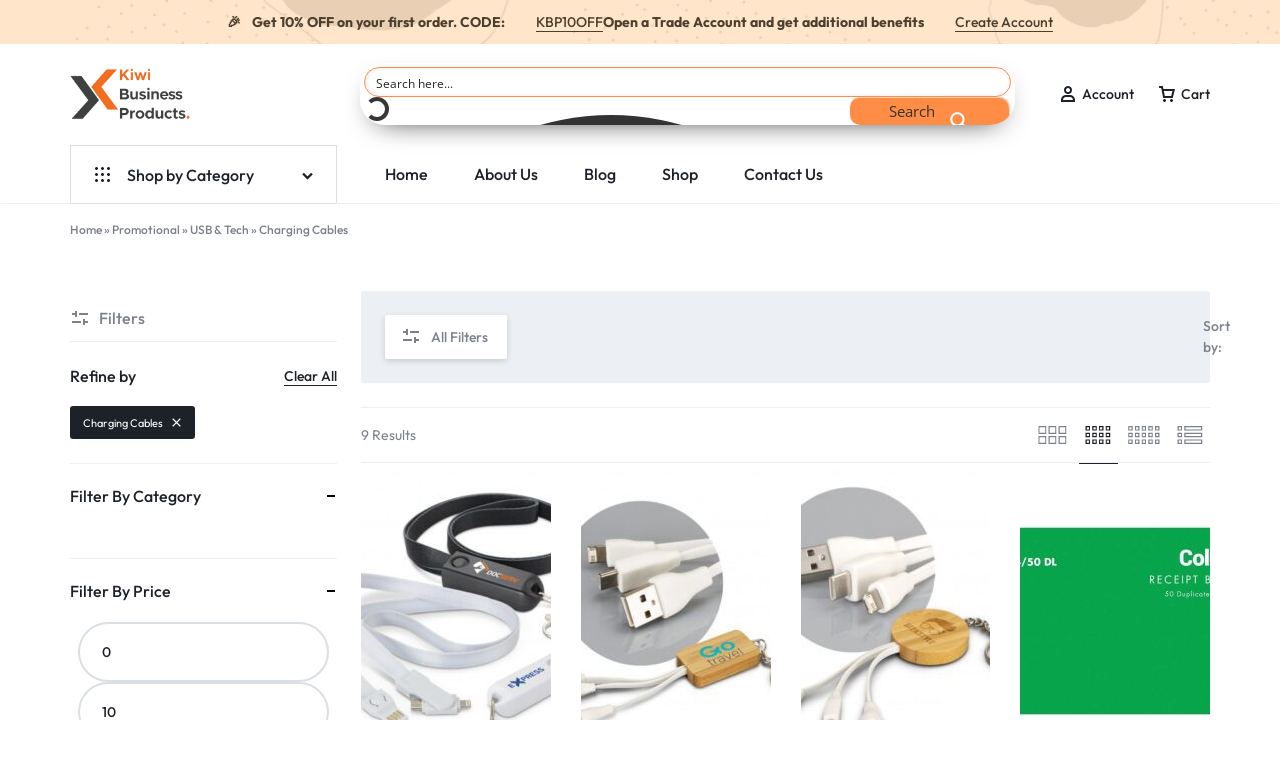

--- FILE ---
content_type: text/html; charset=UTF-8
request_url: https://www.kiwibusinessproducts.co.nz/product-category/promotional-products/usb-tech/charging-cables/
body_size: 43774
content:
<!doctype html>
<html lang="en-US">
<head><meta charset="UTF-8"><script>if(navigator.userAgent.match(/MSIE|Internet Explorer/i)||navigator.userAgent.match(/Trident\/7\..*?rv:11/i)){var href=document.location.href;if(!href.match(/[?&]nowprocket/)){if(href.indexOf("?")==-1){if(href.indexOf("#")==-1){document.location.href=href+"?nowprocket=1"}else{document.location.href=href.replace("#","?nowprocket=1#")}}else{if(href.indexOf("#")==-1){document.location.href=href+"&nowprocket=1"}else{document.location.href=href.replace("#","&nowprocket=1#")}}}}</script><script>(()=>{class RocketLazyLoadScripts{constructor(){this.v="1.2.5.1",this.triggerEvents=["keydown","mousedown","mousemove","touchmove","touchstart","touchend","wheel"],this.userEventHandler=this.t.bind(this),this.touchStartHandler=this.i.bind(this),this.touchMoveHandler=this.o.bind(this),this.touchEndHandler=this.h.bind(this),this.clickHandler=this.u.bind(this),this.interceptedClicks=[],this.interceptedClickListeners=[],this.l(this),window.addEventListener("pageshow",(t=>{this.persisted=t.persisted,this.everythingLoaded&&this.m()})),document.addEventListener("DOMContentLoaded",(()=>{this.p()})),this.delayedScripts={normal:[],async:[],defer:[]},this.trash=[],this.allJQueries=[]}k(t){document.hidden?t.t():(this.triggerEvents.forEach((e=>window.addEventListener(e,t.userEventHandler,{passive:!0}))),window.addEventListener("touchstart",t.touchStartHandler,{passive:!0}),window.addEventListener("mousedown",t.touchStartHandler),document.addEventListener("visibilitychange",t.userEventHandler))}_(){this.triggerEvents.forEach((t=>window.removeEventListener(t,this.userEventHandler,{passive:!0}))),document.removeEventListener("visibilitychange",this.userEventHandler)}i(t){"HTML"!==t.target.tagName&&(window.addEventListener("touchend",this.touchEndHandler),window.addEventListener("mouseup",this.touchEndHandler),window.addEventListener("touchmove",this.touchMoveHandler,{passive:!0}),window.addEventListener("mousemove",this.touchMoveHandler),t.target.addEventListener("click",this.clickHandler),this.L(t.target,!0),this.M(t.target,"onclick","rocket-onclick"),this.C())}o(t){window.removeEventListener("touchend",this.touchEndHandler),window.removeEventListener("mouseup",this.touchEndHandler),window.removeEventListener("touchmove",this.touchMoveHandler,{passive:!0}),window.removeEventListener("mousemove",this.touchMoveHandler),t.target.removeEventListener("click",this.clickHandler),this.L(t.target,!1),this.M(t.target,"rocket-onclick","onclick"),this.O()}h(){window.removeEventListener("touchend",this.touchEndHandler),window.removeEventListener("mouseup",this.touchEndHandler),window.removeEventListener("touchmove",this.touchMoveHandler,{passive:!0}),window.removeEventListener("mousemove",this.touchMoveHandler)}u(t){t.target.removeEventListener("click",this.clickHandler),this.L(t.target,!1),this.M(t.target,"rocket-onclick","onclick"),this.interceptedClicks.push(t),t.preventDefault(),t.stopPropagation(),t.stopImmediatePropagation(),this.O()}D(){window.removeEventListener("touchstart",this.touchStartHandler,{passive:!0}),window.removeEventListener("mousedown",this.touchStartHandler),this.interceptedClicks.forEach((t=>{t.target.dispatchEvent(new MouseEvent("click",{view:t.view,bubbles:!0,cancelable:!0}))}))}l(t){EventTarget.prototype.addEventListenerBase=EventTarget.prototype.addEventListener,EventTarget.prototype.addEventListener=function(e,i,o){"click"!==e||t.windowLoaded||i===t.clickHandler||t.interceptedClickListeners.push({target:this,func:i,options:o}),(this||window).addEventListenerBase(e,i,o)}}L(t,e){this.interceptedClickListeners.forEach((i=>{i.target===t&&(e?t.removeEventListener("click",i.func,i.options):t.addEventListener("click",i.func,i.options))})),t.parentNode!==document.documentElement&&this.L(t.parentNode,e)}S(){return new Promise((t=>{this.T?this.O=t:t()}))}C(){this.T=!0}O(){this.T=!1}M(t,e,i){t.hasAttribute&&t.hasAttribute(e)&&(event.target.setAttribute(i,event.target.getAttribute(e)),event.target.removeAttribute(e))}t(){this._(this),"loading"===document.readyState?document.addEventListener("DOMContentLoaded",this.R.bind(this)):this.R()}p(){let t=[];document.querySelectorAll("script[type=rocketlazyloadscript][data-rocket-src]").forEach((e=>{let i=e.getAttribute("data-rocket-src");if(i&&0!==i.indexOf("data:")){0===i.indexOf("//")&&(i=location.protocol+i);try{const o=new URL(i).origin;o!==location.origin&&t.push({src:o,crossOrigin:e.crossOrigin||"module"===e.getAttribute("data-rocket-type")})}catch(t){}}})),t=[...new Map(t.map((t=>[JSON.stringify(t),t]))).values()],this.j(t,"preconnect")}async R(){this.lastBreath=Date.now(),this.P(this),this.F(this),this.q(),this.A(),this.I(),await this.U(this.delayedScripts.normal),await this.U(this.delayedScripts.defer),await this.U(this.delayedScripts.async);try{await this.W(),await this.H(this),await this.J()}catch(t){console.error(t)}window.dispatchEvent(new Event("rocket-allScriptsLoaded")),this.everythingLoaded=!0,this.S().then((()=>{this.D()})),this.N()}A(){document.querySelectorAll("script[type=rocketlazyloadscript]").forEach((t=>{t.hasAttribute("data-rocket-src")?t.hasAttribute("async")&&!1!==t.async?this.delayedScripts.async.push(t):t.hasAttribute("defer")&&!1!==t.defer||"module"===t.getAttribute("data-rocket-type")?this.delayedScripts.defer.push(t):this.delayedScripts.normal.push(t):this.delayedScripts.normal.push(t)}))}async B(t){if(await this.G(),!0!==t.noModule||!("noModule"in HTMLScriptElement.prototype))return new Promise((e=>{let i;function o(){(i||t).setAttribute("data-rocket-status","executed"),e()}try{if(navigator.userAgent.indexOf("Firefox/")>0||""===navigator.vendor)i=document.createElement("script"),[...t.attributes].forEach((t=>{let e=t.nodeName;"type"!==e&&("data-rocket-type"===e&&(e="type"),"data-rocket-src"===e&&(e="src"),i.setAttribute(e,t.nodeValue))})),t.text&&(i.text=t.text),i.hasAttribute("src")?(i.addEventListener("load",o),i.addEventListener("error",(function(){i.setAttribute("data-rocket-status","failed"),e()})),setTimeout((()=>{i.isConnected||e()}),1)):(i.text=t.text,o()),t.parentNode.replaceChild(i,t);else{const i=t.getAttribute("data-rocket-type"),n=t.getAttribute("data-rocket-src");i?(t.type=i,t.removeAttribute("data-rocket-type")):t.removeAttribute("type"),t.addEventListener("load",o),t.addEventListener("error",(function(){t.setAttribute("data-rocket-status","failed"),e()})),n?(t.removeAttribute("data-rocket-src"),t.src=n):t.src="data:text/javascript;base64,"+window.btoa(unescape(encodeURIComponent(t.text)))}}catch(i){t.setAttribute("data-rocket-status","failed"),e()}}));t.setAttribute("data-rocket-status","skipped")}async U(t){const e=t.shift();return e&&e.isConnected?(await this.B(e),this.U(t)):Promise.resolve()}I(){this.j([...this.delayedScripts.normal,...this.delayedScripts.defer,...this.delayedScripts.async],"preload")}j(t,e){var i=document.createDocumentFragment();t.forEach((t=>{const o=t.getAttribute&&t.getAttribute("data-rocket-src")||t.src;if(o){const n=document.createElement("link");n.href=o,n.rel=e,"preconnect"!==e&&(n.as="script"),t.getAttribute&&"module"===t.getAttribute("data-rocket-type")&&(n.crossOrigin=!0),t.crossOrigin&&(n.crossOrigin=t.crossOrigin),t.integrity&&(n.integrity=t.integrity),i.appendChild(n),this.trash.push(n)}})),document.head.appendChild(i)}P(t){let e={};function i(i,o){return e[o].eventsToRewrite.indexOf(i)>=0&&!t.everythingLoaded?"rocket-"+i:i}function o(t,o){!function(t){e[t]||(e[t]={originalFunctions:{add:t.addEventListener,remove:t.removeEventListener},eventsToRewrite:[]},t.addEventListener=function(){arguments[0]=i(arguments[0],t),e[t].originalFunctions.add.apply(t,arguments)},t.removeEventListener=function(){arguments[0]=i(arguments[0],t),e[t].originalFunctions.remove.apply(t,arguments)})}(t),e[t].eventsToRewrite.push(o)}function n(e,i){let o=e[i];e[i]=null,Object.defineProperty(e,i,{get:()=>o||function(){},set(n){t.everythingLoaded?o=n:e["rocket"+i]=o=n}})}o(document,"DOMContentLoaded"),o(window,"DOMContentLoaded"),o(window,"load"),o(window,"pageshow"),o(document,"readystatechange"),n(document,"onreadystatechange"),n(window,"onload"),n(window,"onpageshow")}F(t){let e;function i(e){return t.everythingLoaded?e:e.split(" ").map((t=>"load"===t||0===t.indexOf("load.")?"rocket-jquery-load":t)).join(" ")}function o(o){if(o&&o.fn&&!t.allJQueries.includes(o)){o.fn.ready=o.fn.init.prototype.ready=function(e){return t.domReadyFired?e.bind(document)(o):document.addEventListener("rocket-DOMContentLoaded",(()=>e.bind(document)(o))),o([])};const e=o.fn.on;o.fn.on=o.fn.init.prototype.on=function(){return this[0]===window&&("string"==typeof arguments[0]||arguments[0]instanceof String?arguments[0]=i(arguments[0]):"object"==typeof arguments[0]&&Object.keys(arguments[0]).forEach((t=>{const e=arguments[0][t];delete arguments[0][t],arguments[0][i(t)]=e}))),e.apply(this,arguments),this},t.allJQueries.push(o)}e=o}o(window.jQuery),Object.defineProperty(window,"jQuery",{get:()=>e,set(t){o(t)}})}async H(t){const e=document.querySelector("script[data-webpack]");e&&(await async function(){return new Promise((t=>{e.addEventListener("load",t),e.addEventListener("error",t)}))}(),await t.K(),await t.H(t))}async W(){this.domReadyFired=!0,await this.G(),document.dispatchEvent(new Event("rocket-readystatechange")),await this.G(),document.rocketonreadystatechange&&document.rocketonreadystatechange(),await this.G(),document.dispatchEvent(new Event("rocket-DOMContentLoaded")),await this.G(),window.dispatchEvent(new Event("rocket-DOMContentLoaded"))}async J(){await this.G(),document.dispatchEvent(new Event("rocket-readystatechange")),await this.G(),document.rocketonreadystatechange&&document.rocketonreadystatechange(),await this.G(),window.dispatchEvent(new Event("rocket-load")),await this.G(),window.rocketonload&&window.rocketonload(),await this.G(),this.allJQueries.forEach((t=>t(window).trigger("rocket-jquery-load"))),await this.G();const t=new Event("rocket-pageshow");t.persisted=this.persisted,window.dispatchEvent(t),await this.G(),window.rocketonpageshow&&window.rocketonpageshow({persisted:this.persisted}),this.windowLoaded=!0}m(){document.onreadystatechange&&document.onreadystatechange(),window.onload&&window.onload(),window.onpageshow&&window.onpageshow({persisted:this.persisted})}q(){const t=new Map;document.write=document.writeln=function(e){const i=document.currentScript;i||console.error("WPRocket unable to document.write this: "+e);const o=document.createRange(),n=i.parentElement;let s=t.get(i);void 0===s&&(s=i.nextSibling,t.set(i,s));const c=document.createDocumentFragment();o.setStart(c,0),c.appendChild(o.createContextualFragment(e)),n.insertBefore(c,s)}}async G(){Date.now()-this.lastBreath>45&&(await this.K(),this.lastBreath=Date.now())}async K(){return document.hidden?new Promise((t=>setTimeout(t))):new Promise((t=>requestAnimationFrame(t)))}N(){this.trash.forEach((t=>t.remove()))}static run(){const t=new RocketLazyLoadScripts;t.k(t)}}RocketLazyLoadScripts.run()})();</script>
    
    <meta name="viewport" content="width=device-width, initial-scale=1">
    <link rel="profile" href="https://gmpg.org/xfn/11">

	<meta name='robots' content='index, follow, max-image-preview:large, max-snippet:-1, max-video-preview:-1' />
	<style>img:is([sizes="auto" i], [sizes^="auto," i]) { contain-intrinsic-size: 3000px 1500px }</style>
	
	<!-- This site is optimized with the Yoast SEO plugin v26.0 - https://yoast.com/wordpress/plugins/seo/ -->
	<title>Charging Cables Archives - Kiwi Business</title>
	<link rel="canonical" href="https://www.kiwibusinessproducts.co.nz/product-category/promotional-products/usb-tech/charging-cables/" />
	<meta property="og:locale" content="en_US" />
	<meta property="og:type" content="article" />
	<meta property="og:title" content="Charging Cables Archives - Kiwi Business" />
	<meta property="og:url" content="https://www.kiwibusinessproducts.co.nz/product-category/promotional-products/usb-tech/charging-cables/" />
	<meta property="og:site_name" content="Kiwi Business" />
	<meta name="twitter:card" content="summary_large_image" />
	<script type="application/ld+json" class="yoast-schema-graph">{"@context":"https://schema.org","@graph":[{"@type":"CollectionPage","@id":"https://www.kiwibusinessproducts.co.nz/product-category/promotional-products/usb-tech/charging-cables/","url":"https://www.kiwibusinessproducts.co.nz/product-category/promotional-products/usb-tech/charging-cables/","name":"Charging Cables Archives - Kiwi Business","isPartOf":{"@id":"https://www.kiwibusinessproducts.co.nz/#website"},"primaryImageOfPage":{"@id":"https://www.kiwibusinessproducts.co.nz/product-category/promotional-products/usb-tech/charging-cables/#primaryimage"},"image":{"@id":"https://www.kiwibusinessproducts.co.nz/product-category/promotional-products/usb-tech/charging-cables/#primaryimage"},"thumbnailUrl":"https://www.kiwibusinessproducts.co.nz/wp-content/uploads/2023/07/116103-0.jpg","breadcrumb":{"@id":"https://www.kiwibusinessproducts.co.nz/product-category/promotional-products/usb-tech/charging-cables/#breadcrumb"},"inLanguage":"en-US"},{"@type":"ImageObject","inLanguage":"en-US","@id":"https://www.kiwibusinessproducts.co.nz/product-category/promotional-products/usb-tech/charging-cables/#primaryimage","url":"https://www.kiwibusinessproducts.co.nz/wp-content/uploads/2023/07/116103-0.jpg","contentUrl":"https://www.kiwibusinessproducts.co.nz/wp-content/uploads/2023/07/116103-0.jpg","width":470,"height":470},{"@type":"BreadcrumbList","@id":"https://www.kiwibusinessproducts.co.nz/product-category/promotional-products/usb-tech/charging-cables/#breadcrumb","itemListElement":[{"@type":"ListItem","position":1,"name":"Home","item":"https://www.kiwibusinessproducts.co.nz/"},{"@type":"ListItem","position":2,"name":"Promotional","item":"https://www.kiwibusinessproducts.co.nz/product-category/promotional-products/"},{"@type":"ListItem","position":3,"name":"USB &amp; Tech","item":"https://www.kiwibusinessproducts.co.nz/product-category/promotional-products/usb-tech/"},{"@type":"ListItem","position":4,"name":"Charging Cables"}]},{"@type":"WebSite","@id":"https://www.kiwibusinessproducts.co.nz/#website","url":"https://www.kiwibusinessproducts.co.nz/","name":"Kiwi Business","description":"","potentialAction":[{"@type":"SearchAction","target":{"@type":"EntryPoint","urlTemplate":"https://www.kiwibusinessproducts.co.nz/?s={search_term_string}"},"query-input":{"@type":"PropertyValueSpecification","valueRequired":true,"valueName":"search_term_string"}}],"inLanguage":"en-US"}]}</script>
	<!-- / Yoast SEO plugin. -->


<link rel='dns-prefetch' href='//www.google.com' />
<link rel="alternate" type="application/rss+xml" title="Kiwi Business &raquo; Feed" href="https://www.kiwibusinessproducts.co.nz/feed/" />
<link rel="alternate" type="application/rss+xml" title="Kiwi Business &raquo; Comments Feed" href="https://www.kiwibusinessproducts.co.nz/comments/feed/" />
<link rel="alternate" type="application/rss+xml" title="Kiwi Business &raquo; Charging Cables Category Feed" href="https://www.kiwibusinessproducts.co.nz/product-category/promotional-products/usb-tech/charging-cables/feed/" />
		<style>
			.lazyload,
			.lazyloading {
				max-width: 100%;
			}
		</style>
		<script type="rocketlazyloadscript">
window._wpemojiSettings = {"baseUrl":"https:\/\/s.w.org\/images\/core\/emoji\/16.0.1\/72x72\/","ext":".png","svgUrl":"https:\/\/s.w.org\/images\/core\/emoji\/16.0.1\/svg\/","svgExt":".svg","source":{"concatemoji":"https:\/\/www.kiwibusinessproducts.co.nz\/wp-includes\/js\/wp-emoji-release.min.js?ver=6.8.2"}};
/*! This file is auto-generated */
!function(s,n){var o,i,e;function c(e){try{var t={supportTests:e,timestamp:(new Date).valueOf()};sessionStorage.setItem(o,JSON.stringify(t))}catch(e){}}function p(e,t,n){e.clearRect(0,0,e.canvas.width,e.canvas.height),e.fillText(t,0,0);var t=new Uint32Array(e.getImageData(0,0,e.canvas.width,e.canvas.height).data),a=(e.clearRect(0,0,e.canvas.width,e.canvas.height),e.fillText(n,0,0),new Uint32Array(e.getImageData(0,0,e.canvas.width,e.canvas.height).data));return t.every(function(e,t){return e===a[t]})}function u(e,t){e.clearRect(0,0,e.canvas.width,e.canvas.height),e.fillText(t,0,0);for(var n=e.getImageData(16,16,1,1),a=0;a<n.data.length;a++)if(0!==n.data[a])return!1;return!0}function f(e,t,n,a){switch(t){case"flag":return n(e,"\ud83c\udff3\ufe0f\u200d\u26a7\ufe0f","\ud83c\udff3\ufe0f\u200b\u26a7\ufe0f")?!1:!n(e,"\ud83c\udde8\ud83c\uddf6","\ud83c\udde8\u200b\ud83c\uddf6")&&!n(e,"\ud83c\udff4\udb40\udc67\udb40\udc62\udb40\udc65\udb40\udc6e\udb40\udc67\udb40\udc7f","\ud83c\udff4\u200b\udb40\udc67\u200b\udb40\udc62\u200b\udb40\udc65\u200b\udb40\udc6e\u200b\udb40\udc67\u200b\udb40\udc7f");case"emoji":return!a(e,"\ud83e\udedf")}return!1}function g(e,t,n,a){var r="undefined"!=typeof WorkerGlobalScope&&self instanceof WorkerGlobalScope?new OffscreenCanvas(300,150):s.createElement("canvas"),o=r.getContext("2d",{willReadFrequently:!0}),i=(o.textBaseline="top",o.font="600 32px Arial",{});return e.forEach(function(e){i[e]=t(o,e,n,a)}),i}function t(e){var t=s.createElement("script");t.src=e,t.defer=!0,s.head.appendChild(t)}"undefined"!=typeof Promise&&(o="wpEmojiSettingsSupports",i=["flag","emoji"],n.supports={everything:!0,everythingExceptFlag:!0},e=new Promise(function(e){s.addEventListener("DOMContentLoaded",e,{once:!0})}),new Promise(function(t){var n=function(){try{var e=JSON.parse(sessionStorage.getItem(o));if("object"==typeof e&&"number"==typeof e.timestamp&&(new Date).valueOf()<e.timestamp+604800&&"object"==typeof e.supportTests)return e.supportTests}catch(e){}return null}();if(!n){if("undefined"!=typeof Worker&&"undefined"!=typeof OffscreenCanvas&&"undefined"!=typeof URL&&URL.createObjectURL&&"undefined"!=typeof Blob)try{var e="postMessage("+g.toString()+"("+[JSON.stringify(i),f.toString(),p.toString(),u.toString()].join(",")+"));",a=new Blob([e],{type:"text/javascript"}),r=new Worker(URL.createObjectURL(a),{name:"wpTestEmojiSupports"});return void(r.onmessage=function(e){c(n=e.data),r.terminate(),t(n)})}catch(e){}c(n=g(i,f,p,u))}t(n)}).then(function(e){for(var t in e)n.supports[t]=e[t],n.supports.everything=n.supports.everything&&n.supports[t],"flag"!==t&&(n.supports.everythingExceptFlag=n.supports.everythingExceptFlag&&n.supports[t]);n.supports.everythingExceptFlag=n.supports.everythingExceptFlag&&!n.supports.flag,n.DOMReady=!1,n.readyCallback=function(){n.DOMReady=!0}}).then(function(){return e}).then(function(){var e;n.supports.everything||(n.readyCallback(),(e=n.source||{}).concatemoji?t(e.concatemoji):e.wpemoji&&e.twemoji&&(t(e.twemoji),t(e.wpemoji)))}))}((window,document),window._wpemojiSettings);
</script>
<link data-minify="1" rel='stylesheet' id='formidable-css' href='https://www.kiwibusinessproducts.co.nz/wp-content/cache/min/1/wp-content/plugins/formidable/css/formidableforms.css?ver=1758937053' type='text/css' media='all' />
<style id='wp-emoji-styles-inline-css' type='text/css'>

	img.wp-smiley, img.emoji {
		display: inline !important;
		border: none !important;
		box-shadow: none !important;
		height: 1em !important;
		width: 1em !important;
		margin: 0 0.07em !important;
		vertical-align: -0.1em !important;
		background: none !important;
		padding: 0 !important;
	}
</style>
<link rel='stylesheet' id='wp-block-library-css' href='https://www.kiwibusinessproducts.co.nz/wp-includes/css/dist/block-library/style.min.css?ver=6.8.2' type='text/css' media='all' />
<style id='wp-block-library-theme-inline-css' type='text/css'>
.wp-block-audio :where(figcaption){color:#555;font-size:13px;text-align:center}.is-dark-theme .wp-block-audio :where(figcaption){color:#ffffffa6}.wp-block-audio{margin:0 0 1em}.wp-block-code{border:1px solid #ccc;border-radius:4px;font-family:Menlo,Consolas,monaco,monospace;padding:.8em 1em}.wp-block-embed :where(figcaption){color:#555;font-size:13px;text-align:center}.is-dark-theme .wp-block-embed :where(figcaption){color:#ffffffa6}.wp-block-embed{margin:0 0 1em}.blocks-gallery-caption{color:#555;font-size:13px;text-align:center}.is-dark-theme .blocks-gallery-caption{color:#ffffffa6}:root :where(.wp-block-image figcaption){color:#555;font-size:13px;text-align:center}.is-dark-theme :root :where(.wp-block-image figcaption){color:#ffffffa6}.wp-block-image{margin:0 0 1em}.wp-block-pullquote{border-bottom:4px solid;border-top:4px solid;color:currentColor;margin-bottom:1.75em}.wp-block-pullquote cite,.wp-block-pullquote footer,.wp-block-pullquote__citation{color:currentColor;font-size:.8125em;font-style:normal;text-transform:uppercase}.wp-block-quote{border-left:.25em solid;margin:0 0 1.75em;padding-left:1em}.wp-block-quote cite,.wp-block-quote footer{color:currentColor;font-size:.8125em;font-style:normal;position:relative}.wp-block-quote:where(.has-text-align-right){border-left:none;border-right:.25em solid;padding-left:0;padding-right:1em}.wp-block-quote:where(.has-text-align-center){border:none;padding-left:0}.wp-block-quote.is-large,.wp-block-quote.is-style-large,.wp-block-quote:where(.is-style-plain){border:none}.wp-block-search .wp-block-search__label{font-weight:700}.wp-block-search__button{border:1px solid #ccc;padding:.375em .625em}:where(.wp-block-group.has-background){padding:1.25em 2.375em}.wp-block-separator.has-css-opacity{opacity:.4}.wp-block-separator{border:none;border-bottom:2px solid;margin-left:auto;margin-right:auto}.wp-block-separator.has-alpha-channel-opacity{opacity:1}.wp-block-separator:not(.is-style-wide):not(.is-style-dots){width:100px}.wp-block-separator.has-background:not(.is-style-dots){border-bottom:none;height:1px}.wp-block-separator.has-background:not(.is-style-wide):not(.is-style-dots){height:2px}.wp-block-table{margin:0 0 1em}.wp-block-table td,.wp-block-table th{word-break:normal}.wp-block-table :where(figcaption){color:#555;font-size:13px;text-align:center}.is-dark-theme .wp-block-table :where(figcaption){color:#ffffffa6}.wp-block-video :where(figcaption){color:#555;font-size:13px;text-align:center}.is-dark-theme .wp-block-video :where(figcaption){color:#ffffffa6}.wp-block-video{margin:0 0 1em}:root :where(.wp-block-template-part.has-background){margin-bottom:0;margin-top:0;padding:1.25em 2.375em}
</style>
<style id='classic-theme-styles-inline-css' type='text/css'>
/*! This file is auto-generated */
.wp-block-button__link{color:#fff;background-color:#32373c;border-radius:9999px;box-shadow:none;text-decoration:none;padding:calc(.667em + 2px) calc(1.333em + 2px);font-size:1.125em}.wp-block-file__button{background:#32373c;color:#fff;text-decoration:none}
</style>
<style id='joinchat-button-style-inline-css' type='text/css'>
.wp-block-joinchat-button{border:none!important;text-align:center}.wp-block-joinchat-button figure{display:table;margin:0 auto;padding:0}.wp-block-joinchat-button figcaption{font:normal normal 400 .6em/2em var(--wp--preset--font-family--system-font,sans-serif);margin:0;padding:0}.wp-block-joinchat-button .joinchat-button__qr{background-color:#fff;border:6px solid #25d366;border-radius:30px;box-sizing:content-box;display:block;height:200px;margin:auto;overflow:hidden;padding:10px;width:200px}.wp-block-joinchat-button .joinchat-button__qr canvas,.wp-block-joinchat-button .joinchat-button__qr img{display:block;margin:auto}.wp-block-joinchat-button .joinchat-button__link{align-items:center;background-color:#25d366;border:6px solid #25d366;border-radius:30px;display:inline-flex;flex-flow:row nowrap;justify-content:center;line-height:1.25em;margin:0 auto;text-decoration:none}.wp-block-joinchat-button .joinchat-button__link:before{background:transparent var(--joinchat-ico) no-repeat center;background-size:100%;content:"";display:block;height:1.5em;margin:-.75em .75em -.75em 0;width:1.5em}.wp-block-joinchat-button figure+.joinchat-button__link{margin-top:10px}@media (orientation:landscape)and (min-height:481px),(orientation:portrait)and (min-width:481px){.wp-block-joinchat-button.joinchat-button--qr-only figure+.joinchat-button__link{display:none}}@media (max-width:480px),(orientation:landscape)and (max-height:480px){.wp-block-joinchat-button figure{display:none}}

</style>
<style id='global-styles-inline-css' type='text/css'>
:root{--wp--preset--aspect-ratio--square: 1;--wp--preset--aspect-ratio--4-3: 4/3;--wp--preset--aspect-ratio--3-4: 3/4;--wp--preset--aspect-ratio--3-2: 3/2;--wp--preset--aspect-ratio--2-3: 2/3;--wp--preset--aspect-ratio--16-9: 16/9;--wp--preset--aspect-ratio--9-16: 9/16;--wp--preset--color--black: #000000;--wp--preset--color--cyan-bluish-gray: #abb8c3;--wp--preset--color--white: #ffffff;--wp--preset--color--pale-pink: #f78da7;--wp--preset--color--vivid-red: #cf2e2e;--wp--preset--color--luminous-vivid-orange: #ff6900;--wp--preset--color--luminous-vivid-amber: #fcb900;--wp--preset--color--light-green-cyan: #7bdcb5;--wp--preset--color--vivid-green-cyan: #00d084;--wp--preset--color--pale-cyan-blue: #8ed1fc;--wp--preset--color--vivid-cyan-blue: #0693e3;--wp--preset--color--vivid-purple: #9b51e0;--wp--preset--gradient--vivid-cyan-blue-to-vivid-purple: linear-gradient(135deg,rgba(6,147,227,1) 0%,rgb(155,81,224) 100%);--wp--preset--gradient--light-green-cyan-to-vivid-green-cyan: linear-gradient(135deg,rgb(122,220,180) 0%,rgb(0,208,130) 100%);--wp--preset--gradient--luminous-vivid-amber-to-luminous-vivid-orange: linear-gradient(135deg,rgba(252,185,0,1) 0%,rgba(255,105,0,1) 100%);--wp--preset--gradient--luminous-vivid-orange-to-vivid-red: linear-gradient(135deg,rgba(255,105,0,1) 0%,rgb(207,46,46) 100%);--wp--preset--gradient--very-light-gray-to-cyan-bluish-gray: linear-gradient(135deg,rgb(238,238,238) 0%,rgb(169,184,195) 100%);--wp--preset--gradient--cool-to-warm-spectrum: linear-gradient(135deg,rgb(74,234,220) 0%,rgb(151,120,209) 20%,rgb(207,42,186) 40%,rgb(238,44,130) 60%,rgb(251,105,98) 80%,rgb(254,248,76) 100%);--wp--preset--gradient--blush-light-purple: linear-gradient(135deg,rgb(255,206,236) 0%,rgb(152,150,240) 100%);--wp--preset--gradient--blush-bordeaux: linear-gradient(135deg,rgb(254,205,165) 0%,rgb(254,45,45) 50%,rgb(107,0,62) 100%);--wp--preset--gradient--luminous-dusk: linear-gradient(135deg,rgb(255,203,112) 0%,rgb(199,81,192) 50%,rgb(65,88,208) 100%);--wp--preset--gradient--pale-ocean: linear-gradient(135deg,rgb(255,245,203) 0%,rgb(182,227,212) 50%,rgb(51,167,181) 100%);--wp--preset--gradient--electric-grass: linear-gradient(135deg,rgb(202,248,128) 0%,rgb(113,206,126) 100%);--wp--preset--gradient--midnight: linear-gradient(135deg,rgb(2,3,129) 0%,rgb(40,116,252) 100%);--wp--preset--font-size--small: 13px;--wp--preset--font-size--medium: 20px;--wp--preset--font-size--large: 36px;--wp--preset--font-size--x-large: 42px;--wp--preset--spacing--20: 0.44rem;--wp--preset--spacing--30: 0.67rem;--wp--preset--spacing--40: 1rem;--wp--preset--spacing--50: 1.5rem;--wp--preset--spacing--60: 2.25rem;--wp--preset--spacing--70: 3.38rem;--wp--preset--spacing--80: 5.06rem;--wp--preset--shadow--natural: 6px 6px 9px rgba(0, 0, 0, 0.2);--wp--preset--shadow--deep: 12px 12px 50px rgba(0, 0, 0, 0.4);--wp--preset--shadow--sharp: 6px 6px 0px rgba(0, 0, 0, 0.2);--wp--preset--shadow--outlined: 6px 6px 0px -3px rgba(255, 255, 255, 1), 6px 6px rgba(0, 0, 0, 1);--wp--preset--shadow--crisp: 6px 6px 0px rgba(0, 0, 0, 1);}:where(.is-layout-flex){gap: 0.5em;}:where(.is-layout-grid){gap: 0.5em;}body .is-layout-flex{display: flex;}.is-layout-flex{flex-wrap: wrap;align-items: center;}.is-layout-flex > :is(*, div){margin: 0;}body .is-layout-grid{display: grid;}.is-layout-grid > :is(*, div){margin: 0;}:where(.wp-block-columns.is-layout-flex){gap: 2em;}:where(.wp-block-columns.is-layout-grid){gap: 2em;}:where(.wp-block-post-template.is-layout-flex){gap: 1.25em;}:where(.wp-block-post-template.is-layout-grid){gap: 1.25em;}.has-black-color{color: var(--wp--preset--color--black) !important;}.has-cyan-bluish-gray-color{color: var(--wp--preset--color--cyan-bluish-gray) !important;}.has-white-color{color: var(--wp--preset--color--white) !important;}.has-pale-pink-color{color: var(--wp--preset--color--pale-pink) !important;}.has-vivid-red-color{color: var(--wp--preset--color--vivid-red) !important;}.has-luminous-vivid-orange-color{color: var(--wp--preset--color--luminous-vivid-orange) !important;}.has-luminous-vivid-amber-color{color: var(--wp--preset--color--luminous-vivid-amber) !important;}.has-light-green-cyan-color{color: var(--wp--preset--color--light-green-cyan) !important;}.has-vivid-green-cyan-color{color: var(--wp--preset--color--vivid-green-cyan) !important;}.has-pale-cyan-blue-color{color: var(--wp--preset--color--pale-cyan-blue) !important;}.has-vivid-cyan-blue-color{color: var(--wp--preset--color--vivid-cyan-blue) !important;}.has-vivid-purple-color{color: var(--wp--preset--color--vivid-purple) !important;}.has-black-background-color{background-color: var(--wp--preset--color--black) !important;}.has-cyan-bluish-gray-background-color{background-color: var(--wp--preset--color--cyan-bluish-gray) !important;}.has-white-background-color{background-color: var(--wp--preset--color--white) !important;}.has-pale-pink-background-color{background-color: var(--wp--preset--color--pale-pink) !important;}.has-vivid-red-background-color{background-color: var(--wp--preset--color--vivid-red) !important;}.has-luminous-vivid-orange-background-color{background-color: var(--wp--preset--color--luminous-vivid-orange) !important;}.has-luminous-vivid-amber-background-color{background-color: var(--wp--preset--color--luminous-vivid-amber) !important;}.has-light-green-cyan-background-color{background-color: var(--wp--preset--color--light-green-cyan) !important;}.has-vivid-green-cyan-background-color{background-color: var(--wp--preset--color--vivid-green-cyan) !important;}.has-pale-cyan-blue-background-color{background-color: var(--wp--preset--color--pale-cyan-blue) !important;}.has-vivid-cyan-blue-background-color{background-color: var(--wp--preset--color--vivid-cyan-blue) !important;}.has-vivid-purple-background-color{background-color: var(--wp--preset--color--vivid-purple) !important;}.has-black-border-color{border-color: var(--wp--preset--color--black) !important;}.has-cyan-bluish-gray-border-color{border-color: var(--wp--preset--color--cyan-bluish-gray) !important;}.has-white-border-color{border-color: var(--wp--preset--color--white) !important;}.has-pale-pink-border-color{border-color: var(--wp--preset--color--pale-pink) !important;}.has-vivid-red-border-color{border-color: var(--wp--preset--color--vivid-red) !important;}.has-luminous-vivid-orange-border-color{border-color: var(--wp--preset--color--luminous-vivid-orange) !important;}.has-luminous-vivid-amber-border-color{border-color: var(--wp--preset--color--luminous-vivid-amber) !important;}.has-light-green-cyan-border-color{border-color: var(--wp--preset--color--light-green-cyan) !important;}.has-vivid-green-cyan-border-color{border-color: var(--wp--preset--color--vivid-green-cyan) !important;}.has-pale-cyan-blue-border-color{border-color: var(--wp--preset--color--pale-cyan-blue) !important;}.has-vivid-cyan-blue-border-color{border-color: var(--wp--preset--color--vivid-cyan-blue) !important;}.has-vivid-purple-border-color{border-color: var(--wp--preset--color--vivid-purple) !important;}.has-vivid-cyan-blue-to-vivid-purple-gradient-background{background: var(--wp--preset--gradient--vivid-cyan-blue-to-vivid-purple) !important;}.has-light-green-cyan-to-vivid-green-cyan-gradient-background{background: var(--wp--preset--gradient--light-green-cyan-to-vivid-green-cyan) !important;}.has-luminous-vivid-amber-to-luminous-vivid-orange-gradient-background{background: var(--wp--preset--gradient--luminous-vivid-amber-to-luminous-vivid-orange) !important;}.has-luminous-vivid-orange-to-vivid-red-gradient-background{background: var(--wp--preset--gradient--luminous-vivid-orange-to-vivid-red) !important;}.has-very-light-gray-to-cyan-bluish-gray-gradient-background{background: var(--wp--preset--gradient--very-light-gray-to-cyan-bluish-gray) !important;}.has-cool-to-warm-spectrum-gradient-background{background: var(--wp--preset--gradient--cool-to-warm-spectrum) !important;}.has-blush-light-purple-gradient-background{background: var(--wp--preset--gradient--blush-light-purple) !important;}.has-blush-bordeaux-gradient-background{background: var(--wp--preset--gradient--blush-bordeaux) !important;}.has-luminous-dusk-gradient-background{background: var(--wp--preset--gradient--luminous-dusk) !important;}.has-pale-ocean-gradient-background{background: var(--wp--preset--gradient--pale-ocean) !important;}.has-electric-grass-gradient-background{background: var(--wp--preset--gradient--electric-grass) !important;}.has-midnight-gradient-background{background: var(--wp--preset--gradient--midnight) !important;}.has-small-font-size{font-size: var(--wp--preset--font-size--small) !important;}.has-medium-font-size{font-size: var(--wp--preset--font-size--medium) !important;}.has-large-font-size{font-size: var(--wp--preset--font-size--large) !important;}.has-x-large-font-size{font-size: var(--wp--preset--font-size--x-large) !important;}
:where(.wp-block-post-template.is-layout-flex){gap: 1.25em;}:where(.wp-block-post-template.is-layout-grid){gap: 1.25em;}
:where(.wp-block-columns.is-layout-flex){gap: 2em;}:where(.wp-block-columns.is-layout-grid){gap: 2em;}
:root :where(.wp-block-pullquote){font-size: 1.5em;line-height: 1.6;}
</style>
<link data-minify="1" rel='stylesheet' id='wcmamtx-frontend-unique-css' href='https://www.kiwibusinessproducts.co.nz/wp-content/cache/min/1/wp-content/plugins/customize-my-account-for-woocommerce/assets/css/frontend-unique.css?ver=1758937053' type='text/css' media='all' />
<style id='woocommerce-inline-inline-css' type='text/css'>
.woocommerce form .form-row .required { visibility: visible; }
.woocommerce form .form-row .required { visibility: visible; }
</style>
<link data-minify="1" rel='stylesheet' id='contact-form-7-css' href='https://www.kiwibusinessproducts.co.nz/wp-content/cache/min/1/wp-content/plugins/contact-form-7/includes/css/styles.css?ver=1758937053' type='text/css' media='all' />
<link data-minify="1" rel='stylesheet' id='wpcf7-redirect-script-frontend-css' href='https://www.kiwibusinessproducts.co.nz/wp-content/cache/min/1/wp-content/plugins/wpcf7-redirect/build/assets/frontend-script.css?ver=1758937053' type='text/css' media='all' />
<link data-minify="1" rel='stylesheet' id='wcboost-variation-swatches-css' href='https://www.kiwibusinessproducts.co.nz/wp-content/cache/min/1/wp-content/plugins/wcboost-variation-swatches/assets/css/frontend.css?ver=1758937053' type='text/css' media='all' />
<style id='wcboost-variation-swatches-inline-css' type='text/css'>
:root { --wcboost-swatches-item-width: 30px; --wcboost-swatches-item-height: 30px; }
</style>
<link data-minify="1" rel='stylesheet' id='select2-css' href='https://www.kiwibusinessproducts.co.nz/wp-content/cache/min/1/wp-content/plugins/woocommerce/assets/css/select2.css?ver=1758937053' type='text/css' media='all' />
<link data-minify="1" rel='stylesheet' id='b2bking_main_style-css' href='https://www.kiwibusinessproducts.co.nz/wp-content/cache/min/1/wp-content/plugins/b2bking/includes/assets/css/style.min.css?ver=1758937053' type='text/css' media='all' />
<link data-minify="1" rel='stylesheet' id='motta-deals-css' href='https://www.kiwibusinessproducts.co.nz/wp-content/cache/min/1/wp-content/plugins/motta-addons/modules/product-deals/assets/deals.css?ver=1758937053' type='text/css' media='all' />
<link data-minify="1" rel='stylesheet' id='motta-size-guide-content-css' href='https://www.kiwibusinessproducts.co.nz/wp-content/cache/min/1/wp-content/plugins/motta-addons/modules/size-guide/assets/css/size-guide.css?ver=1758937053' type='text/css' media='all' />
<link data-minify="1" rel='stylesheet' id='brands-styles-css' href='https://www.kiwibusinessproducts.co.nz/wp-content/cache/min/1/wp-content/plugins/woocommerce/assets/css/brands.css?ver=1758937053' type='text/css' media='all' />
<link rel='stylesheet' id='joinchat-css' href='https://www.kiwibusinessproducts.co.nz/wp-content/plugins/creame-whatsapp-me/public/css/joinchat.min.css?ver=5.2.4' type='text/css' media='all' />
<link data-minify="1" rel='stylesheet' id='motta-swiper-css' href='https://www.kiwibusinessproducts.co.nz/wp-content/cache/min/1/wp-content/themes/motta/assets/css/swiper.css?ver=1758937053' type='text/css' media='all' />
<link data-minify="1" rel='stylesheet' id='motta-css' href='https://www.kiwibusinessproducts.co.nz/wp-content/cache/min/1/wp-content/themes/motta/style.css?ver=1758937053' type='text/css' media='all' />
<style id='motta-inline-css' type='text/css'>
body{;--mt-color__primary:#ff8d46;--mt-color__primary--dark:hsl(23, 97%,55%);--mt-color__primary--darker: hsl(23, 91%,46%);--mt-color__primary--gray:rgba(255,141,70,0.12);--mt-color__primary--grayer:rgba(255,141,70,0.24);--mt-color__primary--grayest: rgba(255,141,70,0.48)}.motta-button--raised, .motta-skin--raised{--mt-color__primary--box-shadow:rgba(255,141,70,0.4)}h1, .h1{color: #ff8d46;}h2, .h2{color: #5c5c5c;}.header-logo > a img, .header-logo > a svg {width: 120px;}.header-custom-html { color: #000000 }.header-empty-space { min-width: 266px; }#site-header .header-v11 .header-main { display: none; }@media (max-width: 1199px) { .site-header__mobile { display: block; } }@media (max-width: 1199px) { .site-header__desktop { display: none; } }@media (max-width: 767px) { .footer-mobile { display: block; } }@media (max-width: 767px) { .footer-main:not( .show-on-mobile ) { display: none; } }.topbar { background-color: #000000; }.topbar:before { display: none; }.topbar-navigation .nav-menu > li > a,
							.motta-location,
							.topbar .header-preferences { color: #ffffff; }.topbar-navigation .nav-menu > li > a:hover,
							.motta-location a:hover,
							.topbar .header-preferences a:hover { color: #dd3333; }.campaign-bar { background-image: url(https://www.kiwibusinessproducts.co.nz/wp-content/uploads/2024/03/FF8D46.png); }.campaign-bar { background-color: #000000; }
</style>
<link rel='stylesheet' id='elementor-frontend-css' href='https://www.kiwibusinessproducts.co.nz/wp-content/plugins/elementor/assets/css/frontend.min.css?ver=3.28.4' type='text/css' media='all' />
<link rel='stylesheet' id='elementor-post-210035-css' href='https://www.kiwibusinessproducts.co.nz/wp-content/uploads/elementor/css/post-210035.css?ver=1746008078' type='text/css' media='all' />
<link data-minify="1" rel='stylesheet' id='motta-popup-css' href='https://www.kiwibusinessproducts.co.nz/wp-content/cache/min/1/wp-content/plugins/motta-addons/modules/popup/assets/css/frontend.css?ver=1758937053' type='text/css' media='all' />
<link data-minify="1" rel='stylesheet' id='motta-child-css' href='https://www.kiwibusinessproducts.co.nz/wp-content/cache/min/1/wp-content/themes/motta-child/style.css?ver=1758937053' type='text/css' media='all' />
<link data-minify="1" rel='stylesheet' id='motta-woocommerce-style-css' href='https://www.kiwibusinessproducts.co.nz/wp-content/cache/min/1/wp-content/themes/motta/woocommerce.css?ver=1758937053' type='text/css' media='all' />
<style id='motta-woocommerce-style-inline-css' type='text/css'>
ul.products li.product .woocommerce-loop-product__title {height: 2.25rem;overflow: hidden}.woocommerce-badges .onsale {background-color: #ff311c}.woocommerce-badges .onsale {color: #ffffff}.woocommerce-badges .new {background-color: #3fb981}.woocommerce-badges .new {color: #ffffff}.woocommerce-badges .featured {background-color: #ff7316}.woocommerce-badges .featured {color: #ffffff}.woocommerce-badges .sold-out {background-color: #e0e0e0}.woocommerce-badges .sold-out {color: #ffffff}.motta-single-product-sale { background-image: url(https://www.kiwibusinessproducts.co.nz/wp-content/themes/motta/images/bg-deal.jpg); }.single-product div.product {
				--mt-product-description-lines: 6;
			}

			:root {
				--wcboost-swatches-item-gap: 0;
			}
			.wcboost-variation-swatches--catalog {
				--wcboost-swatches-item-gap: 8px;
				--wcboost-swatches-button-font-size: 14px;
				--wcboost-swatches-label-font-size: 14px;
			}
			.single-product div.product .wcboost-variation-swatches__item {
				display: inline-flex;
			}
		
</style>
<script type="rocketlazyloadscript" data-rocket-src="https://www.kiwibusinessproducts.co.nz/wp-includes/js/jquery/jquery.min.js?ver=3.7.1" id="jquery-core-js" defer></script>
<script type="rocketlazyloadscript" data-rocket-src="https://www.kiwibusinessproducts.co.nz/wp-includes/js/jquery/jquery-migrate.min.js?ver=3.4.1" id="jquery-migrate-js" defer></script>
<script type="rocketlazyloadscript" data-minify="1" data-rocket-src="https://www.kiwibusinessproducts.co.nz/wp-content/cache/min/1/wp-content/plugins/customize-my-account-for-woocommerce/assets/js/frontend-unique.js?ver=1758937053" id="wcmamtx-frontend-unique-js" defer></script>
<script type="rocketlazyloadscript" data-minify="1" data-rocket-src="https://www.kiwibusinessproducts.co.nz/wp-content/cache/min/1/wp-content/plugins/recaptcha-woo/js/rcfwc.js?ver=1758937053" id="rcfwc-js-js" defer data-wp-strategy="defer"></script>
<script type="rocketlazyloadscript" data-rocket-src="https://www.google.com/recaptcha/api.js?hl=en_US" id="recaptcha-js" defer data-wp-strategy="defer"></script>
<script type="rocketlazyloadscript" data-rocket-src="https://www.kiwibusinessproducts.co.nz/wp-content/plugins/woocommerce/assets/js/jquery-blockui/jquery.blockUI.min.js?ver=2.7.0-wc.10.2.1" id="jquery-blockui-js" defer data-wp-strategy="defer"></script>
<script id="wc-add-to-cart-js-extra">
var wc_add_to_cart_params = {"ajax_url":"\/wp-admin\/admin-ajax.php","wc_ajax_url":"\/?wc-ajax=%%endpoint%%","i18n_view_cart":"View cart","cart_url":"https:\/\/www.kiwibusinessproducts.co.nz\/cart\/","is_cart":"","cart_redirect_after_add":"no"};
</script>
<script type="rocketlazyloadscript" data-rocket-src="https://www.kiwibusinessproducts.co.nz/wp-content/plugins/woocommerce/assets/js/frontend/add-to-cart.min.js?ver=10.2.1" id="wc-add-to-cart-js" defer data-wp-strategy="defer"></script>
<script type="rocketlazyloadscript" data-rocket-src="https://www.kiwibusinessproducts.co.nz/wp-content/plugins/woocommerce/assets/js/js-cookie/js.cookie.min.js?ver=2.1.4-wc.10.2.1" id="js-cookie-js" defer data-wp-strategy="defer"></script>
<script id="woocommerce-js-extra">
var woocommerce_params = {"ajax_url":"\/wp-admin\/admin-ajax.php","wc_ajax_url":"\/?wc-ajax=%%endpoint%%","i18n_password_show":"Show password","i18n_password_hide":"Hide password"};
</script>
<script type="rocketlazyloadscript" data-rocket-src="https://www.kiwibusinessproducts.co.nz/wp-content/plugins/woocommerce/assets/js/frontend/woocommerce.min.js?ver=10.2.1" id="woocommerce-js" defer data-wp-strategy="defer"></script>
<script type="rocketlazyloadscript" data-rocket-src="https://www.kiwibusinessproducts.co.nz/wp-includes/js/dist/hooks.min.js?ver=4d63a3d491d11ffd8ac6" id="wp-hooks-js"></script>
<script type="rocketlazyloadscript" data-rocket-src="https://www.kiwibusinessproducts.co.nz/wp-includes/js/dist/i18n.min.js?ver=5e580eb46a90c2b997e6" id="wp-i18n-js"></script>
<script type="rocketlazyloadscript" id="wp-i18n-js-after">
wp.i18n.setLocaleData( { 'text direction\u0004ltr': [ 'ltr' ] } );
</script>
<script type="rocketlazyloadscript" data-rocket-src="https://www.kiwibusinessproducts.co.nz/wp-content/plugins/woocommerce/assets/js/selectWoo/selectWoo.full.min.js?ver=1.0.9-wc.10.2.1" id="selectWoo-js" defer data-wp-strategy="defer"></script>
<script id="wc-country-select-js-extra">
var wc_country_select_params = {"countries":"{\"NZ\":{\"NTL\":\"Northland\",\"AUK\":\"Auckland\",\"WKO\":\"Waikato\",\"BOP\":\"Bay of Plenty\",\"TKI\":\"Taranaki\",\"GIS\":\"Gisborne\",\"HKB\":\"Hawke\\u2019s Bay\",\"MWT\":\"Manawatu-Whanganui\",\"WGN\":\"Wellington\",\"NSN\":\"Nelson\",\"MBH\":\"Marlborough\",\"TAS\":\"Tasman\",\"WTC\":\"West Coast\",\"CAN\":\"Canterbury\",\"OTA\":\"Otago\",\"STL\":\"Southland\"}}","i18n_select_state_text":"Select an option\u2026","i18n_no_matches":"No matches found","i18n_ajax_error":"Loading failed","i18n_input_too_short_1":"Please enter 1 or more characters","i18n_input_too_short_n":"Please enter %qty% or more characters","i18n_input_too_long_1":"Please delete 1 character","i18n_input_too_long_n":"Please delete %qty% characters","i18n_selection_too_long_1":"You can only select 1 item","i18n_selection_too_long_n":"You can only select %qty% items","i18n_load_more":"Loading more results\u2026","i18n_searching":"Searching\u2026"};
</script>
<script type="rocketlazyloadscript" data-rocket-src="https://www.kiwibusinessproducts.co.nz/wp-content/plugins/woocommerce/assets/js/frontend/country-select.min.js?ver=10.2.1" id="wc-country-select-js" defer data-wp-strategy="defer"></script>
<script id="zxcvbn-async-js-extra">
var _zxcvbnSettings = {"src":"https:\/\/www.kiwibusinessproducts.co.nz\/wp-includes\/js\/zxcvbn.min.js"};
</script>
<script type="rocketlazyloadscript" data-rocket-src="https://www.kiwibusinessproducts.co.nz/wp-includes/js/zxcvbn-async.min.js?ver=1.0" id="zxcvbn-async-js" defer></script>
<script id="password-strength-meter-js-extra">
var pwsL10n = {"unknown":"Password strength unknown","short":"Very weak","bad":"Weak","good":"Medium","strong":"Strong","mismatch":"Mismatch"};
</script>
<script type="rocketlazyloadscript" data-rocket-src="https://www.kiwibusinessproducts.co.nz/wp-admin/js/password-strength-meter.min.js?ver=6.8.2" id="password-strength-meter-js" defer></script>
<script id="wc-password-strength-meter-js-extra">
var wc_password_strength_meter_params = {"min_password_strength":"3","stop_checkout":"","i18n_password_error":"Please enter a stronger password.","i18n_password_hint":"Hint: The password should be at least twelve characters long. To make it stronger, use upper and lower case letters, numbers, and symbols like ! \" ? $ % ^ & )."};
</script>
<script type="rocketlazyloadscript" data-rocket-src="https://www.kiwibusinessproducts.co.nz/wp-content/plugins/woocommerce/assets/js/frontend/password-strength-meter.min.js?ver=10.2.1" id="wc-password-strength-meter-js" defer data-wp-strategy="defer"></script>
<script type="rocketlazyloadscript" data-minify="1" data-rocket-src="https://www.kiwibusinessproducts.co.nz/wp-content/cache/min/1/wp-content/plugins/motta-addons/modules/size-guide/assets/js/size-guide-tab.js?ver=1758937053" id="motta-size-guide-content-js" defer></script>
<script type="rocketlazyloadscript" data-minify="1" data-rocket-src="https://www.kiwibusinessproducts.co.nz/wp-content/cache/min/1/wp-content/plugins/motta-addons/modules/buy-now/assets/buy-now.js?ver=1758937053" id="motta-buy-now-script-js" defer></script>
<script id="wpm-js-extra">
var wpm = {"ajax_url":"https:\/\/www.kiwibusinessproducts.co.nz\/wp-admin\/admin-ajax.php","root":"https:\/\/www.kiwibusinessproducts.co.nz\/wp-json\/","nonce_wp_rest":"f660381f57","nonce_ajax":"efdfe101e9"};
</script>
<script type="rocketlazyloadscript" data-rocket-src="https://www.kiwibusinessproducts.co.nz/wp-content/plugins/woocommerce-google-adwords-conversion-tracking-tag/js/public/wpm-public.p1.min.js?ver=1.49.1" id="wpm-js" defer></script>
<!--[if lt IE 9]>
<script src="https://www.kiwibusinessproducts.co.nz/wp-content/themes/motta/assets/js/plugins/html5shiv.min.js?ver=3.7.2" id="html5shiv-js"></script>
<![endif]-->
<!--[if lt IE 9]>
<script src="https://www.kiwibusinessproducts.co.nz/wp-content/themes/motta/assets/js/plugins/respond.min.js?ver=1.4.2" id="respond-js"></script>
<![endif]-->
<script id="wc-cart-fragments-js-extra">
var wc_cart_fragments_params = {"ajax_url":"\/wp-admin\/admin-ajax.php","wc_ajax_url":"\/?wc-ajax=%%endpoint%%","cart_hash_key":"wc_cart_hash_ff11abdfa73835cd07f20b0facb4f395","fragment_name":"wc_fragments_ff11abdfa73835cd07f20b0facb4f395","request_timeout":"5000"};
</script>
<script type="rocketlazyloadscript" data-rocket-src="https://www.kiwibusinessproducts.co.nz/wp-content/plugins/woocommerce/assets/js/frontend/cart-fragments.min.js?ver=10.2.1" id="wc-cart-fragments-js" defer data-wp-strategy="defer"></script>
<link rel="https://api.w.org/" href="https://www.kiwibusinessproducts.co.nz/wp-json/" /><link rel="alternate" title="JSON" type="application/json" href="https://www.kiwibusinessproducts.co.nz/wp-json/wp/v2/product_cat/4068" /><link rel="EditURI" type="application/rsd+xml" title="RSD" href="https://www.kiwibusinessproducts.co.nz/xmlrpc.php?rsd" />
<meta name="generator" content="WordPress 6.8.2" />
<meta name="generator" content="WooCommerce 10.2.1" />
<!-- Google Tag Manager -->
<script>(function(w,d,s,l,i){w[l]=w[l]||[];w[l].push({'gtm.start':
new Date().getTime(),event:'gtm.js'});var f=d.getElementsByTagName(s)[0],
j=d.createElement(s),dl=l!='dataLayer'?'&l='+l:'';j.async=true;j.src=
'https://www.googletagmanager.com/gtm.js?id='+i+dl;f.parentNode.insertBefore(j,f);
})(window,document,'script','dataLayer','GTM-P4PMD6S7');</script>
<!-- End Google Tag Manager -->

<meta name="google-site-verification" content="F1m_yOaVb7BUbdzOn-0AXQG7qPXe2cNgi5E9kcMkFB0" />        <style>
            #comments {
                display: none;
            }
            .nocomments,
            .no-comments,
            .has-comments,
            .post-comments,
            .comments-link,
            .comments-area,
            .comment-respond,
            .comments-closed,
            .comments-wrapper,
            .wp-block-comments,
            .comments-area__wrapper,
            .wp-block-post-comments,
            .wp-block-comments-title,
            .wp-block-comment-template,
            .wp-block-comments-query-loop {
                display: none;
            }
            /** Blocksy **/
            li.meta-comments {
                display: none;
            }
        </style>
    <!-- Google tag (gtag.js) -->
<script async src="https://www.googletagmanager.com/gtag/js?id=G-GP5Z13WNHS"></script>
<script>
  window.dataLayer = window.dataLayer || [];
  function gtag(){dataLayer.push(arguments);}
  gtag('js', new Date());

  gtag('config', 'G-GP5Z13WNHS');
</script>
<!-- Google Tag Manager -->
<script>(function(w,d,s,l,i){w[l]=w[l]||[];w[l].push({'gtm.start':
new Date().getTime(),event:'gtm.js'});var f=d.getElementsByTagName(s)[0],
j=d.createElement(s),dl=l!='dataLayer'?'&l='+l:'';j.async=true;j.src=
'https://www.googletagmanager.com/gtm.js?id='+i+dl;f.parentNode.insertBefore(j,f);
})(window,document,'script','dataLayer','GTM-WLGHC3N');</script>
<!-- End Google Tag Manager -->

<!-- Google Tag Manager -->
<script>(function(w,d,s,l,i){w[l]=w[l]||[];w[l].push({'gtm.start':
new Date().getTime(),event:'gtm.js'});var f=d.getElementsByTagName(s)[0],
j=d.createElement(s),dl=l!='dataLayer'?'&l='+l:'';j.async=true;j.src=
'https://www.googletagmanager.com/gtm.js?id='+i+dl;f.parentNode.insertBefore(j,f);
})(window,document,'script','dataLayer','GTM-P4PMD6S7');</script>
<!-- End Google Tag Manager -->
<script type="rocketlazyloadscript" data-rocket-type="text/javascript">document.documentElement.className += " js";</script>

		<style type="text/css">
			.b2bking_myaccount_individual_offer_bottom_line_add button.b2bking_myaccount_individual_offer_bottom_line_button, #b2bking_myaccount_conversations_container_top button, button.b2bking_myaccount_start_conversation_button, .b2bking_myaccount_conversation_endpoint_button, button.b2bking_bulkorder_form_container_bottom_add_button, button.b2bking_subaccounts_container_top_button, button.b2bking_subaccounts_new_account_container_content_bottom_button, button.b2bking_subaccounts_edit_account_container_content_bottom_button, button#b2bking_purchase_list_new_button, button.b2bking_purchase_lists_view_list, button#b2bking_reimburse_amount_button, button#b2bking_redeem_amount_button, #b2bking_return_agent{
				background: #3ab1e4;
			}

			.b2bking_has_color{
				background: #3ab1e4!important;
				background-color: #3ab1e4!important;
			}
			table.b2bking_tiered_price_table tbody td.b2bking_has_color{
				background: #3ab1e4!important;
				background-color: #3ab1e4!important;
			}

			.b2bking_myaccount_individual_offer_bottom_line_add button:hover.b2bking_myaccount_individual_offer_bottom_line_button, #b2bking_myaccount_conversations_container_top button:hover, button:hover.b2bking_myaccount_start_conversation_button, .b2bking_myaccount_conversation_endpoint_button, button:hover.b2bking_bulkorder_form_container_bottom_add_button, button:hover.b2bking_subaccounts_container_top_button, button:hover.b2bking_subaccounts_new_account_container_content_bottom_button, button:hover.b2bking_subaccounts_edit_account_container_content_bottom_button, button:hover#b2bking_purchase_list_new_button, button:hover.b2bking_purchase_lists_view_list, .b2bking_myaccount_conversation_endpoint_button:hover, button#b2bking_reimburse_amount_button:hover, #b2bking_return_agent:hover{
				background: #0088c2;
			}

			table#b2bking_purchase_lists_table thead tr th {
			    background: #353042;
			    color: white;
			}
			.b2bking_purchase_lists_view_list {
			    background: #b1b1b1 !important;
			}
			#b2bking_purchase_list_new_button {
			    background: #353042 !important;
			}
			.b2bking_purchase_lists_view_list:hover, #b2bking_purchase_list_new_button:hover{
				filter: brightness(85%);
				filter: contrast(135%);
			}
			
		</style>

				<script type="rocketlazyloadscript">
			document.documentElement.className = document.documentElement.className.replace('no-js', 'js');
		</script>
				<style>
			.no-js img.lazyload {
				display: none;
			}

			figure.wp-block-image img.lazyloading {
				min-width: 150px;
			}

			.lazyload,
			.lazyloading {
				--smush-placeholder-width: 100px;
				--smush-placeholder-aspect-ratio: 1/1;
				width: var(--smush-image-width, var(--smush-placeholder-width)) !important;
				aspect-ratio: var(--smush-image-aspect-ratio, var(--smush-placeholder-aspect-ratio)) !important;
			}

						.lazyload, .lazyloading {
				opacity: 0;
			}

			.lazyloaded {
				opacity: 1;
				transition: opacity 400ms;
				transition-delay: 0ms;
			}

					</style>
			<noscript><style>.woocommerce-product-gallery{ opacity: 1 !important; }</style></noscript>
	<meta name="generator" content="Elementor 3.28.4; features: e_font_icon_svg, additional_custom_breakpoints, e_local_google_fonts; settings: css_print_method-external, google_font-enabled, font_display-swap">

<!-- START Pixel Manager for WooCommerce -->

		<script type="rocketlazyloadscript" data-cfasync="false">

			window.wpmDataLayer = window.wpmDataLayer || {};
			window.wpmDataLayer = Object.assign(window.wpmDataLayer, {"cart":{},"cart_item_keys":{},"version":{"number":"1.49.1","pro":false,"eligible_for_updates":false,"distro":"fms","beta":false,"show":true},"pixels":{"google":{"linker":{"settings":null},"user_id":false,"ads":{"conversion_ids":{"AW-745121605":"Z8HDCNXS5_YYEMXOpuMC"},"dynamic_remarketing":{"status":true,"id_type":"post_id","send_events_with_parent_ids":true},"google_business_vertical":"retail","phone_conversion_number":"","phone_conversion_label":""},"tag_id":"AW-745121605","tag_gateway":{"measurement_path":""},"tcf_support":false,"consent_mode":{"is_active":true,"wait_for_update":500,"ads_data_redaction":false,"url_passthrough":true}}},"shop":{"list_name":"Product Category | Promotional | USB & Tech | Charging Cables","list_id":"product_category.promotional-products.usb-tech.charging-cables","page_type":"product_category","currency":"NZD","selectors":{"addToCart":[],"beginCheckout":[]},"order_duplication_prevention":true,"view_item_list_trigger":{"test_mode":false,"background_color":"green","opacity":0.5,"repeat":true,"timeout":1000,"threshold":0.8000000000000000444089209850062616169452667236328125},"variations_output":true,"session_active":false},"page":{"id":184383,"title":"Artex 3-in-1 Charging Lanyard","type":"product","categories":[],"parent":{"id":0,"title":"Artex 3-in-1 Charging Lanyard","type":"product","categories":[]}},"general":{"user_logged_in":false,"scroll_tracking_thresholds":[],"page_id":184383,"exclude_domains":[],"server_2_server":{"active":false,"ip_exclude_list":[],"pageview_event_s2s":{"is_active":false,"pixels":[]}},"consent_management":{"explicit_consent":false},"lazy_load_pmw":false}});

		</script>

		
<!-- END Pixel Manager for WooCommerce -->
			<style>
				.e-con.e-parent:nth-of-type(n+4):not(.e-lazyloaded):not(.e-no-lazyload),
				.e-con.e-parent:nth-of-type(n+4):not(.e-lazyloaded):not(.e-no-lazyload) * {
					background-image: none !important;
				}
				@media screen and (max-height: 1024px) {
					.e-con.e-parent:nth-of-type(n+3):not(.e-lazyloaded):not(.e-no-lazyload),
					.e-con.e-parent:nth-of-type(n+3):not(.e-lazyloaded):not(.e-no-lazyload) * {
						background-image: none !important;
					}
				}
				@media screen and (max-height: 640px) {
					.e-con.e-parent:nth-of-type(n+2):not(.e-lazyloaded):not(.e-no-lazyload),
					.e-con.e-parent:nth-of-type(n+2):not(.e-lazyloaded):not(.e-no-lazyload) * {
						background-image: none !important;
					}
				}
			</style>
			<link rel="icon" href="https://www.kiwibusinessproducts.co.nz/wp-content/uploads/2023/02/cropped-Kiwi-Business-products-logo-thumbnail-32x32.png" sizes="32x32" />
<link rel="icon" href="https://www.kiwibusinessproducts.co.nz/wp-content/uploads/2023/02/cropped-Kiwi-Business-products-logo-thumbnail-192x192.png" sizes="192x192" />
<link rel="apple-touch-icon" href="https://www.kiwibusinessproducts.co.nz/wp-content/uploads/2023/02/cropped-Kiwi-Business-products-logo-thumbnail-180x180.png" />
<meta name="msapplication-TileImage" content="https://www.kiwibusinessproducts.co.nz/wp-content/uploads/2023/02/cropped-Kiwi-Business-products-logo-thumbnail-270x270.png" />
		<style type="text/css" id="wp-custom-css">
			ul.products li.product .product-thumbnail img {
    display: inline-block;
    min-height: 300px;
    object-fit: cover;
    max-height: 300px;
}
.header-category--hamburger .header-category__menu > ul > li > a .menu-item-icon {
    color: inherit;
    max-width: 18px !important;
    margin-right: 10px;
}
label[for="b2bking_field_210074"]::before {
    content: "Trade Information. Please fill out the following information: ";
    display: block;
    font-weight: bold; /* Optional: Makes the text bold */
    color: red; /* Optional: Changes the color of the text */
    margin-bottom: 10px; /* Adds space between the heading and the label */
    white-space: pre-line; /* Preserves the line breaks */
}
.woocommerce-price-suffix::before {
    content: "";
    display: block;
}
.woocommerce-price-suffix {
		font-size:17px;
}
.woocommerce-price-suffix {
	font-size:14px !important;
}
.woocommerce .product-category img {
    max-height: 150px;
    object-fit: scale-down;
}
		</style>
		<style id="kirki-inline-styles">.site-header .header-logo{font-size:30px;font-weight:700;text-transform:uppercase;}/* latin-ext */
@font-face {
  font-family: 'Outfit';
  font-style: normal;
  font-weight: 400;
  font-display: swap;
  src: url(https://www.kiwibusinessproducts.co.nz/wp-content/fonts/outfit/QGYvz_MVcBeNP4NJuktqQ4E.woff2) format('woff2');
  unicode-range: U+0100-02BA, U+02BD-02C5, U+02C7-02CC, U+02CE-02D7, U+02DD-02FF, U+0304, U+0308, U+0329, U+1D00-1DBF, U+1E00-1E9F, U+1EF2-1EFF, U+2020, U+20A0-20AB, U+20AD-20C0, U+2113, U+2C60-2C7F, U+A720-A7FF;
}
/* latin */
@font-face {
  font-family: 'Outfit';
  font-style: normal;
  font-weight: 400;
  font-display: swap;
  src: url(https://www.kiwibusinessproducts.co.nz/wp-content/fonts/outfit/QGYvz_MVcBeNP4NJtEtq.woff2) format('woff2');
  unicode-range: U+0000-00FF, U+0131, U+0152-0153, U+02BB-02BC, U+02C6, U+02DA, U+02DC, U+0304, U+0308, U+0329, U+2000-206F, U+20AC, U+2122, U+2191, U+2193, U+2212, U+2215, U+FEFF, U+FFFD;
}
/* latin-ext */
@font-face {
  font-family: 'Outfit';
  font-style: normal;
  font-weight: 500;
  font-display: swap;
  src: url(https://www.kiwibusinessproducts.co.nz/wp-content/fonts/outfit/QGYvz_MVcBeNP4NJuktqQ4E.woff2) format('woff2');
  unicode-range: U+0100-02BA, U+02BD-02C5, U+02C7-02CC, U+02CE-02D7, U+02DD-02FF, U+0304, U+0308, U+0329, U+1D00-1DBF, U+1E00-1E9F, U+1EF2-1EFF, U+2020, U+20A0-20AB, U+20AD-20C0, U+2113, U+2C60-2C7F, U+A720-A7FF;
}
/* latin */
@font-face {
  font-family: 'Outfit';
  font-style: normal;
  font-weight: 500;
  font-display: swap;
  src: url(https://www.kiwibusinessproducts.co.nz/wp-content/fonts/outfit/QGYvz_MVcBeNP4NJtEtq.woff2) format('woff2');
  unicode-range: U+0000-00FF, U+0131, U+0152-0153, U+02BB-02BC, U+02C6, U+02DA, U+02DC, U+0304, U+0308, U+0329, U+2000-206F, U+20AC, U+2122, U+2191, U+2193, U+2212, U+2215, U+FEFF, U+FFFD;
}
/* latin-ext */
@font-face {
  font-family: 'Outfit';
  font-style: normal;
  font-weight: 700;
  font-display: swap;
  src: url(https://www.kiwibusinessproducts.co.nz/wp-content/fonts/outfit/QGYvz_MVcBeNP4NJuktqQ4E.woff2) format('woff2');
  unicode-range: U+0100-02BA, U+02BD-02C5, U+02C7-02CC, U+02CE-02D7, U+02DD-02FF, U+0304, U+0308, U+0329, U+1D00-1DBF, U+1E00-1E9F, U+1EF2-1EFF, U+2020, U+20A0-20AB, U+20AD-20C0, U+2113, U+2C60-2C7F, U+A720-A7FF;
}
/* latin */
@font-face {
  font-family: 'Outfit';
  font-style: normal;
  font-weight: 700;
  font-display: swap;
  src: url(https://www.kiwibusinessproducts.co.nz/wp-content/fonts/outfit/QGYvz_MVcBeNP4NJtEtq.woff2) format('woff2');
  unicode-range: U+0000-00FF, U+0131, U+0152-0153, U+02BB-02BC, U+02C6, U+02DA, U+02DC, U+0304, U+0308, U+0329, U+2000-206F, U+20AC, U+2122, U+2191, U+2193, U+2212, U+2215, U+FEFF, U+FFFD;
}/* latin-ext */
@font-face {
  font-family: 'Outfit';
  font-style: normal;
  font-weight: 400;
  font-display: swap;
  src: url(https://www.kiwibusinessproducts.co.nz/wp-content/fonts/outfit/QGYvz_MVcBeNP4NJuktqQ4E.woff2) format('woff2');
  unicode-range: U+0100-02BA, U+02BD-02C5, U+02C7-02CC, U+02CE-02D7, U+02DD-02FF, U+0304, U+0308, U+0329, U+1D00-1DBF, U+1E00-1E9F, U+1EF2-1EFF, U+2020, U+20A0-20AB, U+20AD-20C0, U+2113, U+2C60-2C7F, U+A720-A7FF;
}
/* latin */
@font-face {
  font-family: 'Outfit';
  font-style: normal;
  font-weight: 400;
  font-display: swap;
  src: url(https://www.kiwibusinessproducts.co.nz/wp-content/fonts/outfit/QGYvz_MVcBeNP4NJtEtq.woff2) format('woff2');
  unicode-range: U+0000-00FF, U+0131, U+0152-0153, U+02BB-02BC, U+02C6, U+02DA, U+02DC, U+0304, U+0308, U+0329, U+2000-206F, U+20AC, U+2122, U+2191, U+2193, U+2212, U+2215, U+FEFF, U+FFFD;
}
/* latin-ext */
@font-face {
  font-family: 'Outfit';
  font-style: normal;
  font-weight: 500;
  font-display: swap;
  src: url(https://www.kiwibusinessproducts.co.nz/wp-content/fonts/outfit/QGYvz_MVcBeNP4NJuktqQ4E.woff2) format('woff2');
  unicode-range: U+0100-02BA, U+02BD-02C5, U+02C7-02CC, U+02CE-02D7, U+02DD-02FF, U+0304, U+0308, U+0329, U+1D00-1DBF, U+1E00-1E9F, U+1EF2-1EFF, U+2020, U+20A0-20AB, U+20AD-20C0, U+2113, U+2C60-2C7F, U+A720-A7FF;
}
/* latin */
@font-face {
  font-family: 'Outfit';
  font-style: normal;
  font-weight: 500;
  font-display: swap;
  src: url(https://www.kiwibusinessproducts.co.nz/wp-content/fonts/outfit/QGYvz_MVcBeNP4NJtEtq.woff2) format('woff2');
  unicode-range: U+0000-00FF, U+0131, U+0152-0153, U+02BB-02BC, U+02C6, U+02DA, U+02DC, U+0304, U+0308, U+0329, U+2000-206F, U+20AC, U+2122, U+2191, U+2193, U+2212, U+2215, U+FEFF, U+FFFD;
}
/* latin-ext */
@font-face {
  font-family: 'Outfit';
  font-style: normal;
  font-weight: 700;
  font-display: swap;
  src: url(https://www.kiwibusinessproducts.co.nz/wp-content/fonts/outfit/QGYvz_MVcBeNP4NJuktqQ4E.woff2) format('woff2');
  unicode-range: U+0100-02BA, U+02BD-02C5, U+02C7-02CC, U+02CE-02D7, U+02DD-02FF, U+0304, U+0308, U+0329, U+1D00-1DBF, U+1E00-1E9F, U+1EF2-1EFF, U+2020, U+20A0-20AB, U+20AD-20C0, U+2113, U+2C60-2C7F, U+A720-A7FF;
}
/* latin */
@font-face {
  font-family: 'Outfit';
  font-style: normal;
  font-weight: 700;
  font-display: swap;
  src: url(https://www.kiwibusinessproducts.co.nz/wp-content/fonts/outfit/QGYvz_MVcBeNP4NJtEtq.woff2) format('woff2');
  unicode-range: U+0000-00FF, U+0131, U+0152-0153, U+02BB-02BC, U+02C6, U+02DA, U+02DC, U+0304, U+0308, U+0329, U+2000-206F, U+20AC, U+2122, U+2191, U+2193, U+2212, U+2215, U+FEFF, U+FFFD;
}/* latin-ext */
@font-face {
  font-family: 'Outfit';
  font-style: normal;
  font-weight: 400;
  font-display: swap;
  src: url(https://www.kiwibusinessproducts.co.nz/wp-content/fonts/outfit/QGYvz_MVcBeNP4NJuktqQ4E.woff2) format('woff2');
  unicode-range: U+0100-02BA, U+02BD-02C5, U+02C7-02CC, U+02CE-02D7, U+02DD-02FF, U+0304, U+0308, U+0329, U+1D00-1DBF, U+1E00-1E9F, U+1EF2-1EFF, U+2020, U+20A0-20AB, U+20AD-20C0, U+2113, U+2C60-2C7F, U+A720-A7FF;
}
/* latin */
@font-face {
  font-family: 'Outfit';
  font-style: normal;
  font-weight: 400;
  font-display: swap;
  src: url(https://www.kiwibusinessproducts.co.nz/wp-content/fonts/outfit/QGYvz_MVcBeNP4NJtEtq.woff2) format('woff2');
  unicode-range: U+0000-00FF, U+0131, U+0152-0153, U+02BB-02BC, U+02C6, U+02DA, U+02DC, U+0304, U+0308, U+0329, U+2000-206F, U+20AC, U+2122, U+2191, U+2193, U+2212, U+2215, U+FEFF, U+FFFD;
}
/* latin-ext */
@font-face {
  font-family: 'Outfit';
  font-style: normal;
  font-weight: 500;
  font-display: swap;
  src: url(https://www.kiwibusinessproducts.co.nz/wp-content/fonts/outfit/QGYvz_MVcBeNP4NJuktqQ4E.woff2) format('woff2');
  unicode-range: U+0100-02BA, U+02BD-02C5, U+02C7-02CC, U+02CE-02D7, U+02DD-02FF, U+0304, U+0308, U+0329, U+1D00-1DBF, U+1E00-1E9F, U+1EF2-1EFF, U+2020, U+20A0-20AB, U+20AD-20C0, U+2113, U+2C60-2C7F, U+A720-A7FF;
}
/* latin */
@font-face {
  font-family: 'Outfit';
  font-style: normal;
  font-weight: 500;
  font-display: swap;
  src: url(https://www.kiwibusinessproducts.co.nz/wp-content/fonts/outfit/QGYvz_MVcBeNP4NJtEtq.woff2) format('woff2');
  unicode-range: U+0000-00FF, U+0131, U+0152-0153, U+02BB-02BC, U+02C6, U+02DA, U+02DC, U+0304, U+0308, U+0329, U+2000-206F, U+20AC, U+2122, U+2191, U+2193, U+2212, U+2215, U+FEFF, U+FFFD;
}
/* latin-ext */
@font-face {
  font-family: 'Outfit';
  font-style: normal;
  font-weight: 700;
  font-display: swap;
  src: url(https://www.kiwibusinessproducts.co.nz/wp-content/fonts/outfit/QGYvz_MVcBeNP4NJuktqQ4E.woff2) format('woff2');
  unicode-range: U+0100-02BA, U+02BD-02C5, U+02C7-02CC, U+02CE-02D7, U+02DD-02FF, U+0304, U+0308, U+0329, U+1D00-1DBF, U+1E00-1E9F, U+1EF2-1EFF, U+2020, U+20A0-20AB, U+20AD-20C0, U+2113, U+2C60-2C7F, U+A720-A7FF;
}
/* latin */
@font-face {
  font-family: 'Outfit';
  font-style: normal;
  font-weight: 700;
  font-display: swap;
  src: url(https://www.kiwibusinessproducts.co.nz/wp-content/fonts/outfit/QGYvz_MVcBeNP4NJtEtq.woff2) format('woff2');
  unicode-range: U+0000-00FF, U+0131, U+0152-0153, U+02BB-02BC, U+02C6, U+02DA, U+02DC, U+0304, U+0308, U+0329, U+2000-206F, U+20AC, U+2122, U+2191, U+2193, U+2212, U+2215, U+FEFF, U+FFFD;
}</style>
	<script type="application/ld+json">
{
  "@context": "https://schema.org",
  "@type": "LocalBusiness",
  "name": "Kiwi Business Products",
  "image":"https://www.kiwibusinessproducts.co.nz/wp-content/uploads/2024/03/Kiwi.webp",
  "@id": "https://www.kiwibusinessproducts.co.nz/",
  "url": "https://maps.app.goo.gl/ZG5xFiHCChJKmp9TA",
  "telephone": "+64272132533",
  "address": {
    "@type": "PostalAddress",
    "streetAddress": "8 Rambler Drive",
    "addressLocality": "WHAKATANE",
    "postalCode": "3120",
    "addressCountry": "NZ"
  },
  "geo": {
    "@type": "GeoCoordinates",
    "latitude": -37.96178178776426,
    "longitude": 176.9641936200469
  } ,
  "sameAs": [
    "https://www.facebook.com/kiwibusinessproducts",
    "https://www.instagram.com/kiwibusinessproducts/",
    "https://www.linkedin.com/company/kiwi-business-products"
  ] 
}
</script>

	<link data-minify="1" rel="stylesheet" id="asp-basic" href="https://www.kiwibusinessproducts.co.nz/wp-content/cache/min/1/wp-content/cache/asp/style.basic-ho-is-po-no-da-se-co-au-se-is.css?ver=1758937053" media="all" /><style id='asp-instance-1'>div[id*='ajaxsearchpro1_'] div.asp_loader,div[id*='ajaxsearchpro1_'] div.asp_loader *{box-sizing:border-box !important;margin:0;padding:0;box-shadow:none}div[id*='ajaxsearchpro1_'] div.asp_loader{box-sizing:border-box;display:flex;flex:0 1 auto;flex-direction:column;flex-grow:0;flex-shrink:0;flex-basis:28px;max-width:100%;max-height:100%;align-items:center;justify-content:center}div[id*='ajaxsearchpro1_'] div.asp_loader-inner{width:100%;margin:0 auto;text-align:center;height:100%}@-webkit-keyframes rotate-simple{0%{-webkit-transform:rotate(0deg);transform:rotate(0deg)}50%{-webkit-transform:rotate(180deg);transform:rotate(180deg)}100%{-webkit-transform:rotate(360deg);transform:rotate(360deg)}}@keyframes rotate-simple{0%{-webkit-transform:rotate(0deg);transform:rotate(0deg)}50%{-webkit-transform:rotate(180deg);transform:rotate(180deg)}100%{-webkit-transform:rotate(360deg);transform:rotate(360deg)}}div[id*='ajaxsearchpro1_'] div.asp_simple-circle{margin:0;height:100%;width:100%;animation:rotate-simple 0.8s infinite linear;-webkit-animation:rotate-simple 0.8s infinite linear;border:4px solid rgb(54,54,54);border-right-color:transparent;border-radius:50%;box-sizing:border-box}div[id*='ajaxsearchprores1_'] .asp_res_loader div.asp_loader,div[id*='ajaxsearchprores1_'] .asp_res_loader div.asp_loader *{box-sizing:border-box !important;margin:0;padding:0;box-shadow:none}div[id*='ajaxsearchprores1_'] .asp_res_loader div.asp_loader{box-sizing:border-box;display:flex;flex:0 1 auto;flex-direction:column;flex-grow:0;flex-shrink:0;flex-basis:28px;max-width:100%;max-height:100%;align-items:center;justify-content:center}div[id*='ajaxsearchprores1_'] .asp_res_loader div.asp_loader-inner{width:100%;margin:0 auto;text-align:center;height:100%}@-webkit-keyframes rotate-simple{0%{-webkit-transform:rotate(0deg);transform:rotate(0deg)}50%{-webkit-transform:rotate(180deg);transform:rotate(180deg)}100%{-webkit-transform:rotate(360deg);transform:rotate(360deg)}}@keyframes rotate-simple{0%{-webkit-transform:rotate(0deg);transform:rotate(0deg)}50%{-webkit-transform:rotate(180deg);transform:rotate(180deg)}100%{-webkit-transform:rotate(360deg);transform:rotate(360deg)}}div[id*='ajaxsearchprores1_'] .asp_res_loader div.asp_simple-circle{margin:0;height:100%;width:100%;animation:rotate-simple 0.8s infinite linear;-webkit-animation:rotate-simple 0.8s infinite linear;border:4px solid rgb(54,54,54);border-right-color:transparent;border-radius:50%;box-sizing:border-box}#ajaxsearchpro1_1 div.asp_loader,#ajaxsearchpro1_2 div.asp_loader,#ajaxsearchpro1_1 div.asp_loader *,#ajaxsearchpro1_2 div.asp_loader *{box-sizing:border-box !important;margin:0;padding:0;box-shadow:none}#ajaxsearchpro1_1 div.asp_loader,#ajaxsearchpro1_2 div.asp_loader{box-sizing:border-box;display:flex;flex:0 1 auto;flex-direction:column;flex-grow:0;flex-shrink:0;flex-basis:28px;max-width:100%;max-height:100%;align-items:center;justify-content:center}#ajaxsearchpro1_1 div.asp_loader-inner,#ajaxsearchpro1_2 div.asp_loader-inner{width:100%;margin:0 auto;text-align:center;height:100%}@-webkit-keyframes rotate-simple{0%{-webkit-transform:rotate(0deg);transform:rotate(0deg)}50%{-webkit-transform:rotate(180deg);transform:rotate(180deg)}100%{-webkit-transform:rotate(360deg);transform:rotate(360deg)}}@keyframes rotate-simple{0%{-webkit-transform:rotate(0deg);transform:rotate(0deg)}50%{-webkit-transform:rotate(180deg);transform:rotate(180deg)}100%{-webkit-transform:rotate(360deg);transform:rotate(360deg)}}#ajaxsearchpro1_1 div.asp_simple-circle,#ajaxsearchpro1_2 div.asp_simple-circle{margin:0;height:100%;width:100%;animation:rotate-simple 0.8s infinite linear;-webkit-animation:rotate-simple 0.8s infinite linear;border:4px solid rgb(54,54,54);border-right-color:transparent;border-radius:50%;box-sizing:border-box}@-webkit-keyframes asp_an_fadeInDown{0%{opacity:0;-webkit-transform:translateY(-20px)}100%{opacity:1;-webkit-transform:translateY(0)}}@keyframes asp_an_fadeInDown{0%{opacity:0;transform:translateY(-20px)}100%{opacity:1;transform:translateY(0)}}.asp_an_fadeInDown{-webkit-animation-name:asp_an_fadeInDown;animation-name:asp_an_fadeInDown}div.asp_r.asp_r_1,div.asp_r.asp_r_1 *,div.asp_m.asp_m_1,div.asp_m.asp_m_1 *,div.asp_s.asp_s_1,div.asp_s.asp_s_1 *{-webkit-box-sizing:content-box;-moz-box-sizing:content-box;-ms-box-sizing:content-box;-o-box-sizing:content-box;box-sizing:content-box;border:0;border-radius:0;text-transform:none;text-shadow:none;box-shadow:none;text-decoration:none;text-align:left;letter-spacing:normal}div.asp_r.asp_r_1,div.asp_m.asp_m_1,div.asp_s.asp_s_1{-webkit-box-sizing:border-box;-moz-box-sizing:border-box;-ms-box-sizing:border-box;-o-box-sizing:border-box;box-sizing:border-box}div.asp_r.asp_r_1,div.asp_r.asp_r_1 *,div.asp_m.asp_m_1,div.asp_m.asp_m_1 *,div.asp_s.asp_s_1,div.asp_s.asp_s_1 *{padding:0;margin:0}.wpdreams_clear{clear:both}.asp_w_container_1{width:100%}#ajaxsearchpro1_1,#ajaxsearchpro1_2,div.asp_m.asp_m_1{width:100%;height:auto;max-height:none;border-radius:5px;background:#d1eaff;margin-top:0;margin-bottom:0;background-image:-moz-radial-gradient(center,ellipse cover,rgb(255,255,255),rgb(255,255,255));background-image:-webkit-gradient(radial,center center,0px,center center,100%,rgb(255,255,255),rgb(255,255,255));background-image:-webkit-radial-gradient(center,ellipse cover,rgb(255,255,255),rgb(255,255,255));background-image:-o-radial-gradient(center,ellipse cover,rgb(255,255,255),rgb(255,255,255));background-image:-ms-radial-gradient(center,ellipse cover,rgb(255,255,255),rgb(255,255,255));background-image:radial-gradient(ellipse at center,rgb(255,255,255),rgb(255,255,255));overflow:hidden;border:0 none rgb(0,0,0);border-radius:25px 25px 25px 25px;box-shadow:0 10px 30px -17px #000}#ajaxsearchpro1_1 .probox,#ajaxsearchpro1_2 .probox,div.asp_m.asp_m_1 .probox{margin:4px;height:28px;background-image:-moz-radial-gradient(center,ellipse cover,rgb(255,255,255),rgb(255,255,255));background-image:-webkit-gradient(radial,center center,0px,center center,100%,rgb(255,255,255),rgb(255,255,255));background-image:-webkit-radial-gradient(center,ellipse cover,rgb(255,255,255),rgb(255,255,255));background-image:-o-radial-gradient(center,ellipse cover,rgb(255,255,255),rgb(255,255,255));background-image:-ms-radial-gradient(center,ellipse cover,rgb(255,255,255),rgb(255,255,255));background-image:radial-gradient(ellipse at center,rgb(255,255,255),rgb(255,255,255));border:1px solid rgb(255,141,70);border-radius:25px 25px 25px 25px;box-shadow:1px 0 6px -3px rgb(181,181,181) inset}p[id*=asp-try-1]{color:rgb(85,85,85) !important;display:block}div.asp_main_container+[id*=asp-try-1]{width:100%}p[id*=asp-try-1] a{color:rgb(255,181,86) !important}p[id*=asp-try-1] a:after{color:rgb(85,85,85) !important;display:inline;content:','}p[id*=asp-try-1] a:last-child:after{display:none}#ajaxsearchpro1_1 .probox .proinput,#ajaxsearchpro1_2 .probox .proinput,div.asp_m.asp_m_1 .probox .proinput{font-weight:normal;font-family:"Open Sans";color:rgb(0,0,0);font-size:12px;line-height:15px;text-shadow:none;line-height:normal;flex-grow:1;order:5;margin:0 0 0 10px;padding:0 5px}#ajaxsearchpro1_1 .probox .proinput input.orig,#ajaxsearchpro1_2 .probox .proinput input.orig,div.asp_m.asp_m_1 .probox .proinput input.orig{font-weight:normal;font-family:"Open Sans";color:rgb(0,0,0);font-size:12px;line-height:15px;text-shadow:none;line-height:normal;border:0;box-shadow:none;height:28px;position:relative;z-index:2;padding:0 !important;padding-top:2px !important;margin:-1px 0 0 -4px !important;width:100%;background:transparent !important}#ajaxsearchpro1_1 .probox .proinput input.autocomplete,#ajaxsearchpro1_2 .probox .proinput input.autocomplete,div.asp_m.asp_m_1 .probox .proinput input.autocomplete{font-weight:normal;font-family:"Open Sans";color:rgb(0,0,0);font-size:12px;line-height:15px;text-shadow:none;line-height:normal;opacity:0.25;height:28px;display:block;position:relative;z-index:1;padding:0 !important;margin:-1px 0 0 -4px !important;margin-top:-28px !important;width:100%;background:transparent !important}.rtl #ajaxsearchpro1_1 .probox .proinput input.orig,.rtl #ajaxsearchpro1_2 .probox .proinput input.orig,.rtl #ajaxsearchpro1_1 .probox .proinput input.autocomplete,.rtl #ajaxsearchpro1_2 .probox .proinput input.autocomplete,.rtl div.asp_m.asp_m_1 .probox .proinput input.orig,.rtl div.asp_m.asp_m_1 .probox .proinput input.autocomplete{font-weight:normal;font-family:"Open Sans";color:rgb(0,0,0);font-size:12px;line-height:15px;text-shadow:none;line-height:normal;direction:rtl;text-align:right}.rtl #ajaxsearchpro1_1 .probox .proinput,.rtl #ajaxsearchpro1_2 .probox .proinput,.rtl div.asp_m.asp_m_1 .probox .proinput{margin-right:2px}.rtl #ajaxsearchpro1_1 .probox .proloading,.rtl #ajaxsearchpro1_1 .probox .proclose,.rtl #ajaxsearchpro1_2 .probox .proloading,.rtl #ajaxsearchpro1_2 .probox .proclose,.rtl div.asp_m.asp_m_1 .probox .proloading,.rtl div.asp_m.asp_m_1 .probox .proclose{order:3}div.asp_m.asp_m_1 .probox .proinput input.orig::-webkit-input-placeholder{font-weight:normal;font-family:"Open Sans";color:rgb(0,0,0);font-size:12px;text-shadow:none;opacity:0.85}div.asp_m.asp_m_1 .probox .proinput input.orig::-moz-placeholder{font-weight:normal;font-family:"Open Sans";color:rgb(0,0,0);font-size:12px;text-shadow:none;opacity:0.85}div.asp_m.asp_m_1 .probox .proinput input.orig:-ms-input-placeholder{font-weight:normal;font-family:"Open Sans";color:rgb(0,0,0);font-size:12px;text-shadow:none;opacity:0.85}div.asp_m.asp_m_1 .probox .proinput input.orig:-moz-placeholder{font-weight:normal;font-family:"Open Sans";color:rgb(0,0,0);font-size:12px;text-shadow:none;opacity:0.85;line-height:normal !important}#ajaxsearchpro1_1 .probox .proinput input.autocomplete,#ajaxsearchpro1_2 .probox .proinput input.autocomplete,div.asp_m.asp_m_1 .probox .proinput input.autocomplete{font-weight:normal;font-family:"Open Sans";color:rgb(0,0,0);font-size:12px;line-height:15px;text-shadow:none;line-height:normal;border:0;box-shadow:none}#ajaxsearchpro1_1 .probox .proloading,#ajaxsearchpro1_1 .probox .proclose,#ajaxsearchpro1_1 .probox .promagnifier,#ajaxsearchpro1_1 .probox .prosettings,#ajaxsearchpro1_2 .probox .proloading,#ajaxsearchpro1_2 .probox .proclose,#ajaxsearchpro1_2 .probox .promagnifier,#ajaxsearchpro1_2 .probox .prosettings,div.asp_m.asp_m_1 .probox .proloading,div.asp_m.asp_m_1 .probox .proclose,div.asp_m.asp_m_1 .probox .promagnifier,div.asp_m.asp_m_1 .probox .prosettings{width:28px;height:28px;flex:0 0 28px;flex-grow:0;order:7;text-align:center}#ajaxsearchpro1_1 .probox .proclose svg,#ajaxsearchpro1_2 .probox .proclose svg,div.asp_m.asp_m_1 .probox .proclose svg{fill:rgb(254,254,254);background:rgb(51,51,51);box-shadow:0 0 0 2px rgba(255,255,255,0.9);border-radius:50%;box-sizing:border-box;margin-left:-10px;margin-top:-10px;padding:4px}#ajaxsearchpro1_1 .probox .proloading,#ajaxsearchpro1_2 .probox .proloading,div.asp_m.asp_m_1 .probox .proloading{width:28px;height:28px;min-width:28px;min-height:28px;max-width:28px;max-height:28px}#ajaxsearchpro1_1 .probox .proloading .asp_loader,#ajaxsearchpro1_2 .probox .proloading .asp_loader,div.asp_m.asp_m_1 .probox .proloading .asp_loader{width:24px;height:24px;min-width:24px;min-height:24px;max-width:24px;max-height:24px}#ajaxsearchpro1_1 .probox .promagnifier,#ajaxsearchpro1_2 .probox .promagnifier,div.asp_m.asp_m_1 .probox .promagnifier{width:auto;height:28px;flex:0 0 auto;order:7;-webkit-flex:0 0 auto;-webkit-order:7}div.asp_m.asp_m_1 .probox .promagnifier:focus-visible{outline:black outset}#ajaxsearchpro1_1 .probox .proloading .innericon,#ajaxsearchpro1_2 .probox .proloading .innericon,#ajaxsearchpro1_1 .probox .proclose .innericon,#ajaxsearchpro1_2 .probox .proclose .innericon,#ajaxsearchpro1_1 .probox .promagnifier .innericon,#ajaxsearchpro1_2 .probox .promagnifier .innericon,#ajaxsearchpro1_1 .probox .prosettings .innericon,#ajaxsearchpro1_2 .probox .prosettings .innericon,div.asp_m.asp_m_1 .probox .proloading .innericon,div.asp_m.asp_m_1 .probox .proclose .innericon,div.asp_m.asp_m_1 .probox .promagnifier .innericon,div.asp_m.asp_m_1 .probox .prosettings .innericon{text-align:center}#ajaxsearchpro1_1 .probox .promagnifier .innericon,#ajaxsearchpro1_2 .probox .promagnifier .innericon,div.asp_m.asp_m_1 .probox .promagnifier .innericon{display:block;width:28px;height:28px;float:right}#ajaxsearchpro1_1 .probox .promagnifier .asp_text_button,#ajaxsearchpro1_2 .probox .promagnifier .asp_text_button,div.asp_m.asp_m_1 .probox .promagnifier .asp_text_button{display:block;width:auto;height:28px;float:right;margin:0;padding:0 10px 0 2px;font-weight:normal;font-family:"Open Sans";color:rgb(51,51,51);font-size:15px;line-height:normal;text-shadow:none;line-height:28px}#ajaxsearchpro1_1 .probox .promagnifier .innericon svg,#ajaxsearchpro1_2 .probox .promagnifier .innericon svg,div.asp_m.asp_m_1 .probox .promagnifier .innericon svg{fill:rgb(255,255,255)}#ajaxsearchpro1_1 .probox .prosettings .innericon svg,#ajaxsearchpro1_2 .probox .prosettings .innericon svg,div.asp_m.asp_m_1 .probox .prosettings .innericon svg{fill:rgb(54,54,54)}#ajaxsearchpro1_1 .probox .promagnifier,#ajaxsearchpro1_2 .probox .promagnifier,div.asp_m.asp_m_1 .probox .promagnifier{width:28px;height:28px;background-image:-webkit-linear-gradient(180deg,rgb(255,141,70),rgb(255,141,70));background-image:-moz-linear-gradient(180deg,rgb(255,141,70),rgb(255,141,70));background-image:-o-linear-gradient(180deg,rgb(255,141,70),rgb(255,141,70));background-image:-ms-linear-gradient(180deg,rgb(255,141,70) 0,rgb(255,141,70) 100%);background-image:linear-gradient(180deg,rgb(255,141,70),rgb(255,141,70));background-position:center center;background-repeat:no-repeat;order:11;-webkit-order:11;float:right;border:0 solid rgb(255,141,70);border-radius:10px 10px 10px 10px;box-shadow:-1px 1px 0 0 rgba(255,255,255,0.61) inset;cursor:pointer;background-size:100% 100%;background-position:center center;background-repeat:no-repeat;cursor:pointer}#ajaxsearchpro1_1 .probox .prosettings,#ajaxsearchpro1_2 .probox .prosettings,div.asp_m.asp_m_1 .probox .prosettings{width:28px;height:28px;background-image:-webkit-linear-gradient(185deg,rgb(255,141,70),rgb(255,179,132));background-image:-moz-linear-gradient(185deg,rgb(255,141,70),rgb(255,179,132));background-image:-o-linear-gradient(185deg,rgb(255,141,70),rgb(255,179,132));background-image:-ms-linear-gradient(185deg,rgb(255,141,70) 0,rgb(255,179,132) 100%);background-image:linear-gradient(185deg,rgb(255,141,70),rgb(255,179,132));background-position:center center;background-repeat:no-repeat;order:2;-webkit-order:2;float:left;border:0 solid rgb(255,141,70);border-radius:0;box-shadow:1px 1px 0 0 rgba(255,255,255,0.63) inset;cursor:pointer;background-size:100% 100%;align-self:flex-end}#ajaxsearchprores1_1,#ajaxsearchprores1_2,div.asp_r.asp_r_1{position:absolute;z-index:11000;width:auto;margin:12px 0 0 0}#ajaxsearchprores1_1 .asp_nores,#ajaxsearchprores1_2 .asp_nores,div.asp_r.asp_r_1 .asp_nores{border:0 solid rgb(0,0,0);border-radius:0;box-shadow:0 5px 5px -5px #dfdfdf;padding:6px 12px 6px 12px;margin:0;font-weight:normal;font-family:inherit;color:rgba(74,74,74,1);font-size:1rem;line-height:1.2rem;text-shadow:none;font-weight:normal;background:rgb(255,255,255)}#ajaxsearchprores1_1 .asp_nores .asp_nores_kw_suggestions,#ajaxsearchprores1_2 .asp_nores .asp_nores_kw_suggestions,div.asp_r.asp_r_1 .asp_nores .asp_nores_kw_suggestions{color:rgba(234,67,53,1);font-weight:normal}#ajaxsearchprores1_1 .asp_nores .asp_keyword,#ajaxsearchprores1_2 .asp_nores .asp_keyword,div.asp_r.asp_r_1 .asp_nores .asp_keyword{padding:0 8px 0 0;cursor:pointer;color:rgba(20,84,169,1);font-weight:bold}#ajaxsearchprores1_1 .asp_results_top,#ajaxsearchprores1_2 .asp_results_top,div.asp_r.asp_r_1 .asp_results_top{background:rgb(255,255,255);border:1px none rgb(81,81,81);border-radius:0;padding:6px 12px 6px 12px;margin:0 0 4px 0;text-align:center;font-weight:normal;font-family:"Open Sans";color:rgb(81,81,81);font-size:13px;line-height:16px;text-shadow:none}#ajaxsearchprores1_1 .results .item,#ajaxsearchprores1_2 .results .item,div.asp_r.asp_r_1 .results .item{height:auto;background:rgb(255,255,255)}#ajaxsearchprores1_1 .results .item.hovered,#ajaxsearchprores1_2 .results .item.hovered,div.asp_r.asp_r_1 .results .item.hovered{background-image:-moz-radial-gradient(center,ellipse cover,rgba(255,141,70,0.25),rgba(255,141,70,0.25));background-image:-webkit-gradient(radial,center center,0px,center center,100%,rgba(255,141,70,0.25),rgba(255,141,70,0.25));background-image:-webkit-radial-gradient(center,ellipse cover,rgba(255,141,70,0.25),rgba(255,141,70,0.25));background-image:-o-radial-gradient(center,ellipse cover,rgba(255,141,70,0.25),rgba(255,141,70,0.25));background-image:-ms-radial-gradient(center,ellipse cover,rgba(255,141,70,0.25),rgba(255,141,70,0.25));background-image:radial-gradient(ellipse at center,rgba(255,141,70,0.25),rgba(255,141,70,0.25))}#ajaxsearchprores1_1 .results .item .asp_image,#ajaxsearchprores1_2 .results .item .asp_image,div.asp_r.asp_r_1 .results .item .asp_image{background-size:cover;background-repeat:no-repeat}#ajaxsearchprores1_1 .results .item .asp_image img,#ajaxsearchprores1_2 .results .item .asp_image img,div.asp_r.asp_r_1 .results .item .asp_image img{object-fit:cover}#ajaxsearchprores1_1 .results .item .asp_item_overlay_img,#ajaxsearchprores1_2 .results .item .asp_item_overlay_img,div.asp_r.asp_r_1 .results .item .asp_item_overlay_img{background-size:cover;background-repeat:no-repeat}#ajaxsearchprores1_1 .results .item .asp_content,#ajaxsearchprores1_2 .results .item .asp_content,div.asp_r.asp_r_1 .results .item .asp_content{overflow:hidden;background:transparent;margin:0;padding:0 10px}#ajaxsearchprores1_1 .results .item .asp_content h3,#ajaxsearchprores1_2 .results .item .asp_content h3,div.asp_r.asp_r_1 .results .item .asp_content h3{margin:0;padding:0;display:inline-block;line-height:inherit;font-weight:bold;font-family:"Open Sans";color:rgb(255,141,70);font-size:14px;line-height:1.4em;text-shadow:none}#ajaxsearchprores1_1 .results .item .asp_content h3 a,#ajaxsearchprores1_2 .results .item .asp_content h3 a,div.asp_r.asp_r_1 .results .item .asp_content h3 a{margin:0;padding:0;line-height:inherit;display:block;font-weight:bold;font-family:"Open Sans";color:rgb(255,141,70);font-size:14px;line-height:1.4em;text-shadow:none}#ajaxsearchprores1_1 .results .item .asp_content h3 a:hover,#ajaxsearchprores1_2 .results .item .asp_content h3 a:hover,div.asp_r.asp_r_1 .results .item .asp_content h3 a:hover{font-weight:bold;font-family:"Open Sans";color:rgb(255,141,70);font-size:14px;line-height:1.4em;text-shadow:none}#ajaxsearchprores1_1 .results .item div.etc,#ajaxsearchprores1_2 .results .item div.etc,div.asp_r.asp_r_1 .results .item div.etc{padding:0;font-size:13px;line-height:1.3em;margin-bottom:6px}#ajaxsearchprores1_1 .results .item .etc .asp_author,#ajaxsearchprores1_2 .results .item .etc .asp_author,div.asp_r.asp_r_1 .results .item .etc .asp_author{padding:0;font-weight:bold;font-family:"Open Sans";color:rgb(161,161,161);font-size:12px;line-height:13px;text-shadow:none}#ajaxsearchprores1_1 .results .item .etc .asp_date,#ajaxsearchprores1_2 .results .item .etc .asp_date,div.asp_r.asp_r_1 .results .item .etc .asp_date{margin:0 0 0 10px;padding:0;font-weight:normal;font-family:"Open Sans";color:rgb(173,173,173);font-size:12px;line-height:15px;text-shadow:none}#ajaxsearchprores1_1 .results .item div.asp_content,#ajaxsearchprores1_2 .results .item div.asp_content,div.asp_r.asp_r_1 .results .item div.asp_content{margin:0;padding:0;font-weight:normal;font-family:"Open Sans";color:rgb(74,74,74);font-size:13px;line-height:1.35em;text-shadow:none}#ajaxsearchprores1_1 span.highlighted,#ajaxsearchprores1_2 span.highlighted,div.asp_r.asp_r_1 span.highlighted{font-weight:bold;color:rgba(217,49,43,1);background-color:rgba(238,238,238,1)}#ajaxsearchprores1_1 p.showmore,#ajaxsearchprores1_2 p.showmore,div.asp_r.asp_r_1 p.showmore{text-align:center;font-weight:normal;font-family:"Open Sans";color:rgb(255,141,70);font-size:12px;line-height:15px;text-shadow:none}#ajaxsearchprores1_1 p.showmore a,#ajaxsearchprores1_2 p.showmore a,div.asp_r.asp_r_1 p.showmore a{font-weight:normal;font-family:"Open Sans";color:rgb(255,141,70);font-size:12px;line-height:15px;text-shadow:none;padding:10px 5px;margin:0 auto;background:rgba(255,255,255,1);display:block;text-align:center}#ajaxsearchprores1_1 .asp_res_loader,#ajaxsearchprores1_2 .asp_res_loader,div.asp_r.asp_r_1 .asp_res_loader{background:rgb(255,255,255);height:200px;padding:10px}#ajaxsearchprores1_1.isotopic .asp_res_loader,#ajaxsearchprores1_2.isotopic .asp_res_loader,div.asp_r.asp_r_1.isotopic .asp_res_loader{background:rgba(255,255,255,0)}#ajaxsearchprores1_1 .asp_res_loader .asp_loader,#ajaxsearchprores1_2 .asp_res_loader .asp_loader,div.asp_r.asp_r_1 .asp_res_loader .asp_loader{height:200px;width:200px;margin:0 auto}div.asp_s.asp_s_1.searchsettings,div.asp_s.asp_s_1.searchsettings,div.asp_s.asp_s_1.searchsettings{direction:ltr;padding:0;background-image:-webkit-linear-gradient(185deg,rgb(255,141,70),rgb(254,181,136));background-image:-moz-linear-gradient(185deg,rgb(255,141,70),rgb(254,181,136));background-image:-o-linear-gradient(185deg,rgb(255,141,70),rgb(254,181,136));background-image:-ms-linear-gradient(185deg,rgb(255,141,70) 0,rgb(254,181,136) 100%);background-image:linear-gradient(185deg,rgb(255,141,70),rgb(254,181,136));box-shadow:2px 2px 3px -1px rgb(0,0,0);;max-width:208px;z-index:2}div.asp_s.asp_s_1.searchsettings.asp_s,div.asp_s.asp_s_1.searchsettings.asp_s,div.asp_s.asp_s_1.searchsettings.asp_s{z-index:11001}#ajaxsearchprobsettings1_1.searchsettings,#ajaxsearchprobsettings1_2.searchsettings,div.asp_sb.asp_sb_1.searchsettings{max-width:none}div.asp_s.asp_s_1.searchsettings form,div.asp_s.asp_s_1.searchsettings form,div.asp_s.asp_s_1.searchsettings form{display:flex}div.asp_sb.asp_sb_1.searchsettings form,div.asp_sb.asp_sb_1.searchsettings form,div.asp_sb.asp_sb_1.searchsettings form{display:flex}#ajaxsearchprosettings1_1.searchsettings div.asp_option_label,#ajaxsearchprosettings1_2.searchsettings div.asp_option_label,#ajaxsearchprosettings1_1.searchsettings .asp_label,#ajaxsearchprosettings1_2.searchsettings .asp_label,div.asp_s.asp_s_1.searchsettings div.asp_option_label,div.asp_s.asp_s_1.searchsettings .asp_label{font-weight:bold;font-family:"Open Sans";color:rgb(255,255,255);font-size:12px;line-height:15px;text-shadow:none}#ajaxsearchprosettings1_1.searchsettings .asp_option_inner .asp_option_checkbox,#ajaxsearchprosettings1_2.searchsettings .asp_option_inner .asp_option_checkbox,div.asp_sb.asp_sb_1.searchsettings .asp_option_inner .asp_option_checkbox,div.asp_s.asp_s_1.searchsettings .asp_option_inner .asp_option_checkbox{background-image:-webkit-linear-gradient(180deg,rgb(34,34,34),rgb(69,72,77));background-image:-moz-linear-gradient(180deg,rgb(34,34,34),rgb(69,72,77));background-image:-o-linear-gradient(180deg,rgb(34,34,34),rgb(69,72,77));background-image:-ms-linear-gradient(180deg,rgb(34,34,34) 0,rgb(69,72,77) 100%);background-image:linear-gradient(180deg,rgb(34,34,34),rgb(69,72,77))}#ajaxsearchprosettings1_1.searchsettings .asp_option_inner .asp_option_checkbox:after,#ajaxsearchprosettings1_2.searchsettings .asp_option_inner .asp_option_checkbox:after,#ajaxsearchprobsettings1_1.searchsettings .asp_option_inner .asp_option_checkbox:after,#ajaxsearchprobsettings1_2.searchsettings .asp_option_inner .asp_option_checkbox:after,div.asp_sb.asp_sb_1.searchsettings .asp_option_inner .asp_option_checkbox:after,div.asp_s.asp_s_1.searchsettings .asp_option_inner .asp_option_checkbox:after{font-family:'asppsicons2';border:none;content:"\e800";display:block;position:absolute;top:0;left:0;font-size:11px;color:rgb(255,255,255);margin:1px 0 0 0 !important;line-height:17px;text-align:center;text-decoration:none;text-shadow:none}div.asp_sb.asp_sb_1.searchsettings .asp_sett_scroll,div.asp_s.asp_s_1.searchsettings .asp_sett_scroll{scrollbar-width:thin;scrollbar-color:rgba(0,0,0,0.5) transparent}div.asp_sb.asp_sb_1.searchsettings .asp_sett_scroll::-webkit-scrollbar,div.asp_s.asp_s_1.searchsettings .asp_sett_scroll::-webkit-scrollbar{width:7px}div.asp_sb.asp_sb_1.searchsettings .asp_sett_scroll::-webkit-scrollbar-track,div.asp_s.asp_s_1.searchsettings .asp_sett_scroll::-webkit-scrollbar-track{background:transparent}div.asp_sb.asp_sb_1.searchsettings .asp_sett_scroll::-webkit-scrollbar-thumb,div.asp_s.asp_s_1.searchsettings .asp_sett_scroll::-webkit-scrollbar-thumb{background:rgba(0,0,0,0.5);border-radius:5px;border:none}#ajaxsearchprosettings1_1.searchsettings .asp_sett_scroll,#ajaxsearchprosettings1_2.searchsettings .asp_sett_scroll,div.asp_s.asp_s_1.searchsettings .asp_sett_scroll{max-height:220px;overflow:auto}#ajaxsearchprobsettings1_1.searchsettings .asp_sett_scroll,#ajaxsearchprobsettings1_2.searchsettings .asp_sett_scroll,div.asp_sb.asp_sb_1.searchsettings .asp_sett_scroll{max-height:220px;overflow:auto}#ajaxsearchprosettings1_1.searchsettings fieldset,#ajaxsearchprosettings1_2.searchsettings fieldset,div.asp_s.asp_s_1.searchsettings fieldset{width:200px;min-width:200px;max-width:10000px}#ajaxsearchprobsettings1_1.searchsettings fieldset,#ajaxsearchprobsettings1_2.searchsettings fieldset,div.asp_sb.asp_sb_1.searchsettings fieldset{width:200px;min-width:200px;max-width:10000px}#ajaxsearchprosettings1_1.searchsettings fieldset legend,#ajaxsearchprosettings1_2.searchsettings fieldset legend,div.asp_s.asp_s_1.searchsettings fieldset legend{padding:0 0 0 10px;margin:0;background:transparent;font-weight:normal;font-family:"Open Sans";color:rgb(31,31,31);font-size:13px;line-height:15px;text-shadow:none}#ajaxsearchprores1_1.vertical,#ajaxsearchprores1_2.vertical,div.asp_r.asp_r_1.vertical{padding:4px;background:rgb(255,141,70);border-radius:3px;border:0 none rgb(0,0,0);border-radius:3px 3px 3px 3px;box-shadow:none;visibility:hidden;display:none}#ajaxsearchprores1_1.vertical .results,#ajaxsearchprores1_2.vertical .results,div.asp_r.asp_r_1.vertical .results{max-height:none;overflow-x:hidden;overflow-y:auto}#ajaxsearchprores1_1.vertical .item,#ajaxsearchprores1_2.vertical .item,div.asp_r.asp_r_1.vertical .item{position:relative;box-sizing:border-box}#ajaxsearchprores1_1.vertical .item .asp_content h3,#ajaxsearchprores1_2.vertical .item .asp_content h3,div.asp_r.asp_r_1.vertical .item .asp_content h3{display:inline}#ajaxsearchprores1_1.vertical .results .item .asp_content,#ajaxsearchprores1_2.vertical .results .item .asp_content,div.asp_r.asp_r_1.vertical .results .item .asp_content{overflow:hidden;width:auto;height:auto;background:transparent;margin:0;padding:8px}#ajaxsearchprores1_1.vertical .results .item .asp_image,#ajaxsearchprores1_2.vertical .results .item .asp_image,div.asp_r.asp_r_1.vertical .results .item .asp_image{width:70px;height:70px;margin:2px 8px 0 0}#ajaxsearchprores1_1.vertical .asp_simplebar-scrollbar::before,#ajaxsearchprores1_2.vertical .asp_simplebar-scrollbar::before,div.asp_r.asp_r_1.vertical .asp_simplebar-scrollbar::before{background:transparent;background-image:-moz-radial-gradient(center,ellipse cover,rgba(0,0,0,0.5),rgba(0,0,0,0.5));background-image:-webkit-gradient(radial,center center,0px,center center,100%,rgba(0,0,0,0.5),rgba(0,0,0,0.5));background-image:-webkit-radial-gradient(center,ellipse cover,rgba(0,0,0,0.5),rgba(0,0,0,0.5));background-image:-o-radial-gradient(center,ellipse cover,rgba(0,0,0,0.5),rgba(0,0,0,0.5));background-image:-ms-radial-gradient(center,ellipse cover,rgba(0,0,0,0.5),rgba(0,0,0,0.5));background-image:radial-gradient(ellipse at center,rgba(0,0,0,0.5),rgba(0,0,0,0.5))}#ajaxsearchprores1_1.vertical .results .item::after,#ajaxsearchprores1_2.vertical .results .item::after,div.asp_r.asp_r_1.vertical .results .item::after{display:block;position:absolute;bottom:0;content:"";height:1px;width:100%;background:rgb(204,204,204)}#ajaxsearchprores1_1.vertical .results .item.asp_last_item::after,#ajaxsearchprores1_2.vertical .results .item.asp_last_item::after,div.asp_r.asp_r_1.vertical .results .item.asp_last_item::after{display:none}.asp_spacer{display:none !important;}.asp_v_spacer{width:100%;height:0}#ajaxsearchprores1_1 .asp_group_header,#ajaxsearchprores1_2 .asp_group_header,div.asp_r.asp_r_1 .asp_group_header{background:#DDD;background:rgb(246,246,246);border-radius:3px 3px 0 0;border-top:1px solid rgb(248,248,248);border-left:1px solid rgb(248,248,248);border-right:1px solid rgb(248,248,248);margin:0 0 -3px;padding:7px 0 7px 10px;position:relative;z-index:1000;min-width:90%;flex-grow:1;font-weight:bold;font-family:"Open Sans";color:rgb(255,141,70);font-size:11px;line-height:13px;text-shadow:none}#ajaxsearchprores1_1.vertical .results,#ajaxsearchprores1_2.vertical .results,div.asp_r.asp_r_1.vertical .results{scrollbar-width:thin;scrollbar-color:rgba(0,0,0,0.5) rgb(255,255,255)}#ajaxsearchprores1_1.vertical .results::-webkit-scrollbar,#ajaxsearchprores1_2.vertical .results::-webkit-scrollbar,div.asp_r.asp_r_1.vertical .results::-webkit-scrollbar{width:10px}#ajaxsearchprores1_1.vertical .results::-webkit-scrollbar-track,#ajaxsearchprores1_2.vertical .results::-webkit-scrollbar-track,div.asp_r.asp_r_1.vertical .results::-webkit-scrollbar-track{background:rgb(255,255,255);box-shadow:inset 0 0 12px 12px transparent;border:none}#ajaxsearchprores1_1.vertical .results::-webkit-scrollbar-thumb,#ajaxsearchprores1_2.vertical .results::-webkit-scrollbar-thumb,div.asp_r.asp_r_1.vertical .results::-webkit-scrollbar-thumb{background:transparent;box-shadow:inset 0 0 12px 12px rgba(0,0,0,0);border:solid 2px transparent;border-radius:12px}#ajaxsearchprores1_1.vertical:hover .results::-webkit-scrollbar-thumb,#ajaxsearchprores1_2.vertical:hover .results::-webkit-scrollbar-thumb,div.asp_r.asp_r_1.vertical:hover .results::-webkit-scrollbar-thumb{box-shadow:inset 0 0 12px 12px rgba(0,0,0,0.5)}@media(hover:none),(max-width:500px){#ajaxsearchprores1_1.vertical .results::-webkit-scrollbar-thumb,#ajaxsearchprores1_2.vertical .results::-webkit-scrollbar-thumb,div.asp_r.asp_r_1.vertical .results::-webkit-scrollbar-thumb{box-shadow:inset 0 0 12px 12px rgba(0,0,0,0.5)}}</style>
				<link rel="preconnect" href="https://fonts.gstatic.com" crossorigin />
				<style>
					@font-face {
  font-family: 'Open Sans';
  font-style: normal;
  font-weight: 300;
  font-stretch: normal;
  font-display: swap;
  src: url(https://fonts.gstatic.com/s/opensans/v40/memSYaGs126MiZpBA-UvWbX2vVnXBbObj2OVZyOOSr4dVJWUgsiH0B4gaVc.ttf) format('truetype');
}
@font-face {
  font-family: 'Open Sans';
  font-style: normal;
  font-weight: 400;
  font-stretch: normal;
  font-display: swap;
  src: url(https://fonts.gstatic.com/s/opensans/v40/memSYaGs126MiZpBA-UvWbX2vVnXBbObj2OVZyOOSr4dVJWUgsjZ0B4gaVc.ttf) format('truetype');
}
@font-face {
  font-family: 'Open Sans';
  font-style: normal;
  font-weight: 700;
  font-stretch: normal;
  font-display: swap;
  src: url(https://fonts.gstatic.com/s/opensans/v40/memSYaGs126MiZpBA-UvWbX2vVnXBbObj2OVZyOOSr4dVJWUgsg-1x4gaVc.ttf) format('truetype');
}

				</style></head>

<body class="archive tax-product_cat term-charging-cables term-4068 wp-embed-responsive wp-theme-motta wp-child-theme-motta-child theme-motta woocommerce woocommerce-page woocommerce-no-js b2bking_pro_version_v4.9.50 b2bking_logged_out product-card-layout-6 hfeed sidebar-content motta-shape--circle motta-catalog-page catalog-view-4 elementor-default elementor-kit-190816 motta-blog-page no-sidebar">
<!-- Google Tag Manager (noscript) -->
<noscript><iframe data-src="https://www.googletagmanager.com/ns.html?id=GTM-P4PMD6S7"
height="0" width="0" style="display:none;visibility:hidden" src="[data-uri]" class="lazyload" data-load-mode="1"></iframe></noscript>
<!-- End Google Tag Manager (noscript) --><!-- Google Tag Manager (noscript) -->
<noscript><iframe data-src="https://www.googletagmanager.com/ns.html?id=GTM-WLGHC3N"
height="0" width="0" style="display:none;visibility:hidden" src="[data-uri]" class="lazyload" data-load-mode="1"></iframe></noscript>
<!-- End Google Tag Manager (noscript) -->


<!-- Google Tag Manager (noscript) -->
<noscript><iframe data-src="https://www.googletagmanager.com/ns.html?id=GTM-P4PMD6S7"
height="0" width="0" style="display:none;visibility:hidden" src="[data-uri]" class="lazyload" data-load-mode="1"></iframe></noscript>
<!-- End Google Tag Manager (noscript) -->

<div id="page" class="site">

    <div id="campaign-bar" class="campaign-bar campaign-bar--before">
	<div class="campaign-bar__container container">
		<div class="campaign-bar__item text-dark"><div class="campaign-bar__icon"> 🎉</div><div class="campaign-bar__text">Get 10% OFF on your first order. CODE: </div><a href="" class="campaign-bar__button motta-button motta-button--subtle">KBP10OFF</a></div><div class="campaign-bar__item text-dark"><div class="campaign-bar__text">Open a Trade Account and get additional benefits</div><a href="/my-account/#register" class="campaign-bar__button motta-button motta-button--subtle">Create Account</a></div>	</div>
</div><div id="site-header-minimized"></div>            <header id="site-header" class="site-header">
            <div class="site-header__desktop site-header__section  motta-header-sticky header-sticky--normal header-v1">		<div class="header-main header-contents no-center has-search-item">
			<div class="site-header__container container">
									
					<div class="header-left-items header-items ">
						<div class="header-logo">
	<a href="https://www.kiwibusinessproducts.co.nz">
													<img width="760" height="328" data-src="https://www.kiwibusinessproducts.co.nz/wp-content/uploads/2024/03/Kiwi.webp" class="logo-dark lazyload" alt="Kiwi Business" src="[data-uri]" style="--smush-placeholder-width: 760px; --smush-placeholder-aspect-ratio: 760/328;">
						</a>
		<p class="site-title"><a href="https://www.kiwibusinessproducts.co.nz/" rel="home">Kiwi Business</a></p>		</div>
					</div>

									
					<div class="header-right-items header-items has-search">
						
<div class="header-search header-search--form header-search--large motta-skin--raised header-search--outside" data-width=655 style=&quot;max-width:655px&quot;>
	<div class="asp_w_container asp_w_container_1 asp_w_container_1_1" data-id="1"><div class='asp_w asp_m asp_m_1 asp_m_1_1 wpdreams_asp_sc wpdreams_asp_sc-1 ajaxsearchpro asp_main_container asp_non_compact' data-id="1" data-name="Home" data-instance="1" id='ajaxsearchpro1_1'><div class="probox"><div class='prosettings' style='display:none;' data-opened=0><div class='innericon'><svg xmlns="http://www.w3.org/2000/svg" width="22" height="22" viewBox="0 0 512 512"><polygon transform="rotate(90 256 256)" points="142.332,104.886 197.48,50 402.5,256 197.48,462 142.332,407.113 292.727,256"/></svg></div></div><div class='proinput'><form role="search" action='#' autocomplete="off" aria-label="Search form"><input type='search' class='orig' placeholder='Search here...' name='phrase' value='' aria-label="Search input" autocomplete="off"/><input type='text' class='autocomplete' name='phrase' value='' aria-label="Search autocomplete input" aria-hidden="true" tabindex="-1" autocomplete="off" disabled/></form></div><button class='promagnifier' aria-label="Search magnifier button"><span class='asp_text_button hiddend'> Search </span><span class='innericon'><svg xmlns="http://www.w3.org/2000/svg" width="22" height="22" viewBox="0 0 512 512"><path d="M460.355 421.59l-106.51-106.512c20.04-27.553 31.884-61.437 31.884-98.037C385.73 124.935 310.792 50 218.685 50c-92.106 0-167.04 74.934-167.04 167.04 0 92.107 74.935 167.042 167.04 167.042 34.912 0 67.352-10.773 94.184-29.158L419.945 462l40.41-40.41zM100.63 217.04c0-65.095 52.96-118.055 118.056-118.055 65.098 0 118.057 52.96 118.057 118.056 0 65.097-52.96 118.057-118.057 118.057-65.096 0-118.055-52.96-118.055-118.056z"/></svg></span><span class="asp_clear"></span></button><div class='proloading'><div class="asp_loader"><div class="asp_loader-inner asp_simple-circle"></div></div></div><div class='proclose'><svg version="1.1" xmlns="http://www.w3.org/2000/svg" xmlns:xlink="http://www.w3.org/1999/xlink" x="0px" y="0px" width="512px" height="512px" viewBox="0 0 512 512" enable-background="new 0 0 512 512" xml:space="preserve"><polygon points="438.393,374.595 319.757,255.977 438.378,137.348 374.595,73.607 255.995,192.225 137.375,73.622 73.607,137.352 192.246,255.983 73.622,374.625 137.352,438.393 256.002,319.734 374.652,438.378 "/></svg></div></div></div><div class='asp_data_container' style="display:none !important;"><div class="asp_init_data" style="display:none !important;" id="asp_init_id_1_1" data-asp-id="1" data-asp-instance="1" data-aspdata="[base64]/cz17cGhyYXNlfSIsImVsZW1lbnRvcl91cmwiOiJodHRwczpcL1wvd3d3Lmtpd2lidXNpbmVzc3Byb2R1Y3RzLmNvLm56XC8/[base64]/cz17cGhyYXNlfSIsImVsZW1lbnRvcl91cmwiOiJodHRwczpcL1wvd3d3Lmtpd2lidXNpbmVzc3Byb2R1Y3RzLmNvLm56XC8/[base64]"></div><div class='asp_hidden_data' style="display:none !important;"><div class='asp_item_overlay'><div class='asp_item_inner'><svg xmlns="http://www.w3.org/2000/svg" width="22" height="22" viewBox="0 0 512 512"><path d="M448.225 394.243l-85.387-85.385c16.55-26.08 26.146-56.986 26.146-90.094 0-92.99-75.652-168.64-168.643-168.64-92.988 0-168.64 75.65-168.64 168.64s75.65 168.64 168.64 168.64c31.466 0 60.94-8.67 86.176-23.734l86.14 86.142c36.755 36.754 92.355-18.783 55.57-55.57zm-344.233-175.48c0-64.155 52.192-116.35 116.35-116.35s116.353 52.194 116.353 116.35S284.5 335.117 220.342 335.117s-116.35-52.196-116.35-116.352zm34.463-30.26c34.057-78.9 148.668-69.75 170.248 12.863-43.482-51.037-119.984-56.532-170.248-12.862z"/></svg></div></div></div></div><div id='__original__ajaxsearchprores1_1' class='asp_w asp_r asp_r_1 asp_r_1_1 vertical ajaxsearchpro wpdreams_asp_sc wpdreams_asp_sc-1' data-id="1" data-instance="1"><div class="results"><div class="resdrg"></div></div><div class="asp_res_loader hiddend"><div class="asp_loader"><div class="asp_loader-inner asp_simple-circle"></div></div></div></div><div id='__original__ajaxsearchprosettings1_1' class="asp_w asp_ss asp_ss_1 asp_s asp_s_1 asp_s_1_1 wpdreams_asp_sc wpdreams_asp_sc-1 ajaxsearchpro searchsettings" data-id="1" data-instance="1"><form name='options' class="asp-fss-flex" aria-label="Search settings form" autocomplete = 'off'><input type="hidden" name="current_page_id" value="184383"><input type="hidden" name="woo_currency" value="NZD"><input type='hidden' name='qtranslate_lang' value='0'/><input type="hidden" name="filters_changed" value="0"><input type="hidden" name="filters_initial" value="1"><div style="clear:both;"></div></form></div></div>	</div>
<div class="header-account">
	<a href="https://www.kiwibusinessproducts.co.nz/my-account/" data-toggle=off-canvas data-target=account-panel class="motta-button  motta-button--text">
					<span class="motta-button__icon"><span class="motta-svg-icon motta-svg-icon--account" ><svg width="24" height="24" aria-hidden="true" role="img" focusable="false" viewBox="0 0 32 32"><path d="M16 16c-4.064 0-6.4-2.336-6.4-6.4 0-3.536 2.864-6.4 6.4-6.4s6.4 2.864 6.4 6.4c0 4-2.4 6.4-6.4 6.4zM16 6.4c-1.76 0-3.2 1.44-3.2 3.2 0 2.272 0.928 3.2 3.2 3.2 2.24 0 3.2-0.96 3.2-3.2 0-1.76-1.44-3.2-3.2-3.2z"></path><path d="M27.2 28.8h-22.4v-3.2c0-4.416 3.584-8 8-8h6.4c4.416 0 8 3.584 8 8v3.2zM8 25.6h16c0-2.64-2.16-4.8-4.8-4.8h-6.4c-2.64 0-4.8 2.16-4.8 4.8z"></path></svg></span></span>
				<span class="motta-button__text ">
						<span class="motta-button__text--account">Account</span>
		</span>
	</a>
	</div><div class="header-cart">
	<a href="https://www.kiwibusinessproducts.co.nz/cart/" data-toggle="off-canvas" data-target="cart-panel" class="motta-button  motta-button--text">
					<span class="motta-button__icon">
				<span class="motta-svg-icon motta-svg-icon--cart-trolley" ><svg width="24" height="24" aria-hidden="true" role="img" focusable="false" viewBox="0 0 32 32"><path d="M25.248 22.4l3.552-14.4h-18.528l-0.96-4.8h-6.112v3.2h3.488l3.2 16h15.36zM24.704 11.2l-1.968 8h-10.24l-1.6-8h13.808z"></path><path d="M25.6 26.4c0 1.325-1.075 2.4-2.4 2.4s-2.4-1.075-2.4-2.4c0-1.325 1.075-2.4 2.4-2.4s2.4 1.075 2.4 2.4z"></path><path d="M14.4 26.4c0 1.325-1.075 2.4-2.4 2.4s-2.4-1.075-2.4-2.4c0-1.325 1.075-2.4 2.4-2.4s2.4 1.075 2.4 2.4z"></path></svg></span>			</span>
				<span class="motta-button__text ">Cart</span>
					<span class="header-counter header-cart__counter hidden">0</span>
			</a>
	</div>					</div>

							</div>
		</div>
				<div class="header-bottom header-contents no-center">
			<div class="site-header__container container">
									
					<div class="header-left-items header-items has-menu">
						<div class="header-category-menu header-category--both" >
	<div class="header-category__title motta-button--ghost">
		<span class="motta-svg-icon motta-svg-icon--categories header-category__icon" ><svg width="24" height="24" aria-hidden="true" role="img" focusable="false" viewBox="0 0 32 32"><path d="M7.2 4.8c-1.328 0-2.4 1.072-2.4 2.4s1.072 2.4 2.4 2.4 2.4-1.072 2.4-2.4-1.072-2.4-2.4-2.4v0z"></path><path d="M26.4 4.8c-1.328 0-2.4 1.072-2.4 2.4s1.072 2.4 2.4 2.4 2.4-1.072 2.4-2.4-1.072-2.4-2.4-2.4v0z"></path><path d="M16.8 4.8c-1.328 0-2.4 1.072-2.4 2.4s1.072 2.4 2.4 2.4 2.4-1.072 2.4-2.4-1.072-2.4-2.4-2.4v0z"></path><path d="M7.2 24c-1.328 0-2.4 1.072-2.4 2.4s1.072 2.4 2.4 2.4 2.4-1.072 2.4-2.4-1.072-2.4-2.4-2.4v0z"></path><path d="M26.4 24c-1.328 0-2.4 1.072-2.4 2.4s1.072 2.4 2.4 2.4 2.4-1.072 2.4-2.4-1.072-2.4-2.4-2.4v0z"></path><path d="M16.8 24c-1.328 0-2.4 1.072-2.4 2.4s1.072 2.4 2.4 2.4 2.4-1.072 2.4-2.4-1.072-2.4-2.4-2.4v0z"></path><path d="M7.2 14.4c-1.328 0-2.4 1.072-2.4 2.4s1.072 2.4 2.4 2.4 2.4-1.072 2.4-2.4-1.072-2.4-2.4-2.4v0z"></path><path d="M26.4 14.4c-1.328 0-2.4 1.072-2.4 2.4s1.072 2.4 2.4 2.4 2.4-1.072 2.4-2.4-1.072-2.4-2.4-2.4v0z"></path><path d="M16.8 14.4c-1.328 0-2.4 1.072-2.4 2.4s1.072 2.4 2.4 2.4 2.4-1.072 2.4-2.4-1.072-2.4-2.4-2.4v0z"></path></svg></span><span class="motta-svg-icon motta-svg-icon--select-arrow header-category__arrow" ><svg width="24" height="24" aria-hidden="true" role="img" focusable="false" viewBox="0 0 32 32"><path d="M16 30.112l-15.072-15.040 4.544-4.544 10.528 10.56 10.528-10.56 4.544 4.544z"></path></svg></span><span class="header-category__name">Shop by Category</span>	</div>
	<div class="header-category__content">
		<nav class="header-category__menu"><ul id="menu-test-2" class="menu"><li id="menu-item-209817" class="menu-item menu-item-type-custom menu-item-object-custom menu-item-209817 menu-item-mega menu-item-has-children"><ul class="sub-menu mega-menu mega-menu--grid" ><li  class="mega-menu-container container "><div class="mega-menu__row"><ul class="mega-menu__column" style="flex:1;"><li class="menu-item menu-item-209825"><a  href="https://www.kiwibusinessproducts.co.nz/product-category/apparel/belts/">Belts</a></li><li class="menu-item menu-item-209826"><a  href="https://www.kiwibusinessproducts.co.nz/product-category/apparel/blouse/">Blouse</a></li><li class="menu-item menu-item-209827"><a  href="https://www.kiwibusinessproducts.co.nz/product-category/apparel/cardigan/">Cardigan</a></li><li class="menu-item menu-item-209828"><a  href="https://www.kiwibusinessproducts.co.nz/product-category/apparel/headwear/">Headwear</a></li><li class="menu-item menu-item-209829"><a  href="https://www.kiwibusinessproducts.co.nz/product-category/apparel/healthcare/">Healthcare</a></li></ul><ul class="mega-menu__column" style="flex:1;"><li class="menu-item menu-item-209830"><a  href="https://www.kiwibusinessproducts.co.nz/product-category/apparel/hi-vis/">Hi Vis</a></li><li class="menu-item menu-item-209831"><a  href="https://www.kiwibusinessproducts.co.nz/product-category/apparel/hoodie/">Hoodie</a></li><li class="menu-item menu-item-209832"><a  href="https://www.kiwibusinessproducts.co.nz/product-category/apparel/hospitality/">Hospitality</a></li><li class="menu-item menu-item-209833"><a  href="https://www.kiwibusinessproducts.co.nz/product-category/apparel/jackets/">Jackets</a></li><li class="menu-item menu-item-209834"><a  href="https://www.kiwibusinessproducts.co.nz/product-category/apparel/overalls/">Overalls</a></li></ul><ul class="mega-menu__column" style="flex:1;"><li class="menu-item menu-item-209835"><a  href="https://www.kiwibusinessproducts.co.nz/product-category/apparel/healthcare/pants/">Pants</a></li><li class="menu-item menu-item-209836"><a  href="https://www.kiwibusinessproducts.co.nz/product-category/apparel/hi-vis/polar-fleece/">Polar Fleece</a></li><li class="menu-item menu-item-209837"><a  href="https://www.kiwibusinessproducts.co.nz/product-category/apparel/hi-vis/polo/">Polo</a></li><li class="menu-item menu-item-209838"><a  href="https://www.kiwibusinessproducts.co.nz/product-category/apparel/pullover/">Pullover</a></li><li class="menu-item menu-item-209839"><a  href="https://www.kiwibusinessproducts.co.nz/product-category/apparel/healthcare/shirts/">Shirts</a></li></ul><ul class="mega-menu__column" style="flex:1;"><li class="menu-item menu-item-209840"><a  href="https://www.kiwibusinessproducts.co.nz/product-category/apparel/healthcare/shorts/">Shorts</a></li><li class="menu-item menu-item-209841"><a  href="https://www.kiwibusinessproducts.co.nz/product-category/apparel/singlets/">Singlets</a></li><li class="menu-item menu-item-209842"><a  href="https://www.kiwibusinessproducts.co.nz/product-category/apparel/skirts/">Skirts</a></li><li class="menu-item menu-item-209843"><a  href="https://www.kiwibusinessproducts.co.nz/product-category/apparel/tees/">Tees</a></li><li class="menu-item menu-item-209844"><a  href="https://www.kiwibusinessproducts.co.nz/product-category/safety/hand-protection/hygiene-gloves/thermal/">Thermal</a></li></ul><ul class="mega-menu__column" style="flex:1;"><li class="menu-item menu-item-209845"><a  href="https://www.kiwibusinessproducts.co.nz/product-category/apparel/track-pants/">Track Pants</a></li><li class="menu-item menu-item-209846"><a  href="https://www.kiwibusinessproducts.co.nz/product-category/apparel/vest/">Vest</a></li><li class="menu-item menu-item-209847"><a  href="https://www.kiwibusinessproducts.co.nz/product-category/apparel/hi-vis/wet-weather/">Wet Weather</a></li><li class="menu-item menu-item-209848"><a  href="https://www.kiwibusinessproducts.co.nz/product-category/safety/footwear/socks/">Socks</a></li></ul></div></li></ul><a href="/product-category/apparel/" data-title="Apparel">Apparel</a></li>
<li id="menu-item-209818" class="menu-item menu-item-type-custom menu-item-object-custom menu-item-209818 menu-item-mega menu-item-has-children"><ul class="sub-menu mega-menu mega-menu--grid" ><li  class="mega-menu-container container "><div class="mega-menu__row"><ul class="mega-menu__column" style="flex:1;"><li class="menu-item menu-item-209849"><a  href="https://www.kiwibusinessproducts.co.nz/product-category/cafe/food-serving/">Food Serving</a></li></ul><ul class="mega-menu__column" style="flex:1;"><li class="menu-item menu-item-209850"><a  href="https://www.kiwibusinessproducts.co.nz/product-category/cafe/food-wrap/">Food wrap</a></li></ul><ul class="mega-menu__column" style="flex:1;"><li class="menu-item menu-item-209851"><a  href="https://www.kiwibusinessproducts.co.nz/product-category/eco-friendly/paper-bags/">Paper Bags</a></li></ul><ul class="mega-menu__column" style="flex:1;"><li class="menu-item menu-item-209852"><a  href="https://www.kiwibusinessproducts.co.nz/product-category/cafe/perishables/">Perishables</a></li></ul></div></li></ul><a href="/product-category/cafe/" data-title="Cafe">Cafe</a></li>
<li id="menu-item-209819" class="menu-item menu-item-type-custom menu-item-object-custom menu-item-209819 menu-item-mega menu-item-has-children"><ul class="sub-menu mega-menu mega-menu--grid" ><li  class="mega-menu-container container "><div class="mega-menu__row"><ul class="mega-menu__column" style="flex:1;"><li class="menu-item menu-item-209854"><a  href="https://www.kiwibusinessproducts.co.nz/product-category/eco-friendly/drinkware/">Drinkware</a></li><li class="menu-item menu-item-209855"><a  href="https://www.kiwibusinessproducts.co.nz/product-category/eco-friendly/paper-bags/">Paper Bags</a></li></ul><ul class="mega-menu__column" style="flex:1;"><li class="menu-item menu-item-209856"><a  href="https://www.kiwibusinessproducts.co.nz/product-category/eco-friendly/soup-bowl/">Soup Bowl</a></li><li class="menu-item menu-item-209857"><a  href="https://www.kiwibusinessproducts.co.nz/product-category/eco-friendly/sugar-cane/">Sugar Cane</a></li></ul><ul class="mega-menu__column" style="flex:1;"><li class="menu-item menu-item-209858"><a  href="https://www.kiwibusinessproducts.co.nz/product-category/eco-friendly/tableware/">Tableware</a></li><li class="menu-item menu-item-209859"><a  href="https://www.kiwibusinessproducts.co.nz/product-category/eco-friendly/takeaway-containers/">Takeaway Containers</a></li></ul></div></li></ul><a href="/product-category/eco-friendly/" data-title="Eco-Friendly">Eco-Friendly</a></li>
<li id="menu-item-209820" class="menu-item menu-item-type-custom menu-item-object-custom menu-item-209820 menu-item-mega menu-item-has-children"><ul class="sub-menu mega-menu mega-menu--grid" ><li  class="mega-menu-container container "><div class="mega-menu__row"><ul class="mega-menu__column" style="flex:1;"><li class="menu-item menu-item-209860"><a  href="https://www.kiwibusinessproducts.co.nz/product-category/hygiene/body-protection/">Body Protection</a></li><li class="menu-item menu-item-210093"><a  href="https://www.kiwibusinessproducts.co.nz/product-category/hygiene/chemicals/">Chemicals</a></li><li class="menu-item menu-item-210094"><a  href="https://www.kiwibusinessproducts.co.nz/product-category/hygiene/cleaning-utensils/">Cleaning Utensils</a></li><li class="menu-item menu-item-210095"><a  href="https://www.kiwibusinessproducts.co.nz/product-category/safety/hand-protection/hygiene-gloves/">Gloves</a></li><li class="menu-item menu-item-210096"><a  href="https://www.kiwibusinessproducts.co.nz/product-category/hygiene/hand-care/">Hand Care</a></li></ul><ul class="mega-menu__column" style="flex:1;"><li class="menu-item menu-item-210097"><a  href="https://www.kiwibusinessproducts.co.nz/product-category/hygiene/industrial-bottles-triggers/">Industrial Bottles & Triggers</a></li><li class="menu-item menu-item-210098"><a  href="https://www.kiwibusinessproducts.co.nz/product-category/hygiene/paper-hygiene/">Paper Hygiene</a></li><li class="menu-item menu-item-210099"><a  href="https://www.kiwibusinessproducts.co.nz/product-category/hygiene/roll-towel-dispensers/">Roll Towel Dispensers</a></li><li class="menu-item menu-item-210100"><a  href="https://www.kiwibusinessproducts.co.nz/product-category/hygiene/sanitary-hygiene-pod-petite/">Sanitary Hygiene (Pod Petite)</a></li><li class="menu-item menu-item-210101"><a  href="https://www.kiwibusinessproducts.co.nz/product-category/eco-friendly/tableware/">Tableware</a></li></ul><ul class="mega-menu__column" style="flex:1;"><li class="menu-item menu-item-210102"><a  href="https://www.kiwibusinessproducts.co.nz/product-category/hygiene/toilet-paper/">Toilet Paper</a></li><li class="menu-item menu-item-210103"><a  href="https://www.kiwibusinessproducts.co.nz/product-category/hygiene/toilet-tissue-dispensers/">Toilet Tissue Dispensers</a></li><li class="menu-item menu-item-210104"><a  href="https://www.kiwibusinessproducts.co.nz/product-category/hygiene/urinal-screens/">Urinal Screens</a></li><li class="menu-item menu-item-210105"><a  href="https://www.kiwibusinessproducts.co.nz/product-category/hygiene/wall-dispensers/">Wall Dispensers</a></li><li class="menu-item menu-item-210106"><a  href="https://www.kiwibusinessproducts.co.nz/product-category/hygiene/waste-disposal/">Waste Disposal</a></li></ul></div></li></ul><a href="/product-category/hygiene/" data-title="Hygiene">Hygiene</a></li>
<li id="menu-item-209821" class="menu-item menu-item-type-custom menu-item-object-custom menu-item-209821 menu-item-mega menu-item-has-children"><ul class="sub-menu mega-menu mega-menu--grid" ><li  class="mega-menu-container container "><div class="mega-menu__row"><ul class="mega-menu__column" style="flex:1;"><li class="menu-item menu-item-209875"><a  href="https://www.kiwibusinessproducts.co.nz/product-category/packaging/adhesive-tape/">Adhesive Tape</a></li><li class="menu-item menu-item-209876"><a  href="https://www.kiwibusinessproducts.co.nz/product-category/packaging/box-cutter/">Box Cutter</a></li><li class="menu-item menu-item-209877"><a  href="https://www.kiwibusinessproducts.co.nz/product-category/packaging/hand-stretch-film/">Hand Stretch Film</a></li><li class="menu-item menu-item-209878"><a  href="https://www.kiwibusinessproducts.co.nz/product-category/packaging/labelopes/">Labelopes</a></li></ul><ul class="mega-menu__column" style="flex:1;"><li class="menu-item menu-item-209879"><a  href="https://www.kiwibusinessproducts.co.nz/product-category/packaging/machine-stretch-film/">Machine Stretch Film</a></li><li class="menu-item menu-item-209880"><a  href="https://www.kiwibusinessproducts.co.nz/product-category/packaging/machine-tape/">Machine Tape</a></li><li class="menu-item menu-item-209881"><a  href="https://www.kiwibusinessproducts.co.nz/product-category/packaging/pallet-protection/">Pallet Protection</a></li><li class="menu-item menu-item-209882"><a  href="https://www.kiwibusinessproducts.co.nz/product-category/packaging/printed-message-tape/">Printed Message Tape</a></li></ul><ul class="mega-menu__column" style="flex:1;"><li class="menu-item menu-item-209883"><a  href="https://www.kiwibusinessproducts.co.nz/product-category/stationery/mail-packaging/protective-packaging/">Protective Packaging</a></li><li class="menu-item menu-item-209884"><a  href="https://www.kiwibusinessproducts.co.nz/product-category/packaging/rippa-shipping-labels/">Rippa Shipping Labels</a></li><li class="menu-item menu-item-209885"><a  href="https://www.kiwibusinessproducts.co.nz/product-category/packaging/strapping/">Strapping</a></li><li class="menu-item menu-item-209886"><a  href="https://www.kiwibusinessproducts.co.nz/product-category/packaging/strapping-buckles/">Strapping Buckles</a></li><li class="menu-item menu-item-209887"><a  href="https://www.kiwibusinessproducts.co.nz/product-category/packaging/thermal-paper-rolls/">Thermal Paper Rolls</a></li></ul></div></li></ul><a href="/product-category/packaging/" data-title="Packaging">Packaging</a></li>
<li id="menu-item-209822" class="menu-item menu-item-type-custom menu-item-object-custom menu-item-209822 menu-item-mega menu-item-has-children"><ul class="sub-menu mega-menu mega-menu--grid" ><li  class="mega-menu-container container "><div class="mega-menu__row"><ul class="mega-menu__column" style="flex:1;"><li class="menu-item menu-item-209926"><a  href="https://www.kiwibusinessproducts.co.nz/product-category/promotional-products/bags/">Bags</a></li><li class="menu-item menu-item-209927"><a  href="https://www.kiwibusinessproducts.co.nz/product-category/promotional-products/clothing/">Clothing</a></li><li class="menu-item menu-item-209928"><a  href="https://www.kiwibusinessproducts.co.nz/product-category/eco-friendly/drinkware/">Drinkware</a></li><li class="menu-item menu-item-209929"><a  href="https://www.kiwibusinessproducts.co.nz/product-category/promotional-products/exhibitions-events/">Exhibitions & Events</a></li><li class="menu-item menu-item-209930"><a  href="https://www.kiwibusinessproducts.co.nz/product-category/promotional-products/food-drink/">Food & Drink</a></li></ul><ul class="mega-menu__column" style="flex:1;"><li class="menu-item menu-item-209931"><a  href="https://www.kiwibusinessproducts.co.nz/product-category/promotional-products/fun-games/">Fun & Games</a></li><li class="menu-item menu-item-209932"><a  href="https://www.kiwibusinessproducts.co.nz/product-category/apparel/headwear/">Headwear</a></li><li class="menu-item menu-item-209933"><a  href="https://www.kiwibusinessproducts.co.nz/product-category/promotional-products/health-personal/">Health & Personal</a></li><li class="menu-item menu-item-209934"><a  href="https://www.kiwibusinessproducts.co.nz/product-category/promotional-products/home-living/">Home & Living</a></li><li class="menu-item menu-item-209935"><a  href="https://www.kiwibusinessproducts.co.nz/product-category/promotional-products/keyrings-tools/">Keyrings & Tools</a></li></ul><ul class="mega-menu__column" style="flex:1;"><li class="menu-item menu-item-209936"><a  href="https://www.kiwibusinessproducts.co.nz/product-category/promotional-products/leisure-outdoors/">Leisure & Outdoors</a></li><li class="menu-item menu-item-209937"><a  href="https://www.kiwibusinessproducts.co.nz/product-category/promotional-products/office-stationery/">Office Stationery</a></li><li class="menu-item menu-item-209938"><a  href="https://www.kiwibusinessproducts.co.nz/product-category/promotional-products/pens-pencils/">Pens & Pencils</a></li><li class="menu-item menu-item-209939"><a  href="https://www.kiwibusinessproducts.co.nz/product-category/promotional-products/print/">Print</a></li><li class="menu-item menu-item-209940"><a  href="https://www.kiwibusinessproducts.co.nz/product-category/promotional-products/usb-tech/">USB & Tech</a></li></ul></div></li></ul><a href="/product-category/promotional-products/" data-title="Promotional">Promotional</a></li>
<li id="menu-item-209823" class="menu-item menu-item-type-custom menu-item-object-custom menu-item-209823 menu-item-mega menu-item-has-children"><ul class="sub-menu mega-menu mega-menu--grid" ><li  class="mega-menu-container container "><div class="mega-menu__row"><ul class="mega-menu__column" style="flex:1;"><li class="menu-item menu-item-209888"><a  href="https://www.kiwibusinessproducts.co.nz/product-category/hygiene/body-protection/">Body Protection</a></li><li class="menu-item menu-item-209889"><a  href="https://www.kiwibusinessproducts.co.nz/product-category/safety/eye-protection/">Eye Protection</a></li><li class="menu-item menu-item-209890"><a  href="https://www.kiwibusinessproducts.co.nz/product-category/safety/fire-safety/">Fire Safety</a></li><li class="menu-item menu-item-209891"><a  href="https://www.kiwibusinessproducts.co.nz/product-category/safety/first-aid/">First Aid</a></li><li class="menu-item menu-item-209892"><a  href="https://www.kiwibusinessproducts.co.nz/product-category/safety/footwear/">Footwear</a></li><li class="menu-item menu-item-209893"><a  href="https://www.kiwibusinessproducts.co.nz/product-category/safety/hand-protection/">Hand Protection</a></li><li class="menu-item menu-item-209894"><a  href="https://www.kiwibusinessproducts.co.nz/product-category/stationery/hand-tools-accessories/">Hand Tools & Accessories</a></li><li class="menu-item menu-item-209895"><a  href="https://www.kiwibusinessproducts.co.nz/product-category/safety/head-protection-safety/">Head Protection</a></li></ul><ul class="mega-menu__column" style="flex:1;"><li class="menu-item menu-item-209896"><a  href="https://www.kiwibusinessproducts.co.nz/product-category/safety/hearing-protection/">Hearing Protection</a></li><li class="menu-item menu-item-209897"><a  href="https://www.kiwibusinessproducts.co.nz/product-category/safety/hydration/">Hydration</a></li><li class="menu-item menu-item-209898"><a  href="https://www.kiwibusinessproducts.co.nz/product-category/safety/lockout/">Lockout</a></li><li class="menu-item menu-item-209899"><a  href="https://www.kiwibusinessproducts.co.nz/product-category/safety/protective-coveralls/">Protective Coveralls</a></li><li class="menu-item menu-item-209900"><a  href="https://www.kiwibusinessproducts.co.nz/product-category/safety/protective-workwear/">Protective Workwear</a></li><li class="menu-item menu-item-209901"><a  href="https://www.kiwibusinessproducts.co.nz/product-category/safety/respiratory-protection/">Respiratory Protection</a></li><li class="menu-item menu-item-209902"><a  href="https://www.kiwibusinessproducts.co.nz/product-category/safety/road-site-traffic-saftey/">Road / Site/ Traffic Saftey</a></li><li class="menu-item menu-item-209903"><a  href="https://www.kiwibusinessproducts.co.nz/product-category/safety/road-site-traffic-safety/">Road/Site/Traffic Safety</a></li></ul><ul class="mega-menu__column" style="flex:1;"><li class="menu-item menu-item-209904"><a  href="https://www.kiwibusinessproducts.co.nz/product-category/safety/signs/">Signs</a></li><li class="menu-item menu-item-209905"><a  href="https://www.kiwibusinessproducts.co.nz/product-category/safety/skin-protection/">Skin Protection</a></li><li class="menu-item menu-item-209906"><a  href="https://www.kiwibusinessproducts.co.nz/product-category/safety/spill-control/">Spill Control</a></li><li class="menu-item menu-item-209907"><a  href="https://www.kiwibusinessproducts.co.nz/product-category/safety/spill-kits/">Spill Kits</a></li><li class="menu-item menu-item-209908"><a  href="https://www.kiwibusinessproducts.co.nz/product-category/safety/traffic-safety/">Traffic Safety</a></li><li class="menu-item menu-item-209909"><a  href="https://www.kiwibusinessproducts.co.nz/product-category/safety/hand-protection/hygiene-gloves/welding/">Welding</a></li><li class="menu-item menu-item-209910"><a  href="https://www.kiwibusinessproducts.co.nz/product-category/safety/work-place-safety/">Work Place Safety</a></li><li class="menu-item menu-item-209911"><a  href="https://www.kiwibusinessproducts.co.nz/product-category/safety/workwear-protection/">Workwear Protection</a></li></ul></div></li></ul><a href="/product-category/safety/" data-title="Safety">Safety</a></li>
<li id="menu-item-209824" class="menu-item menu-item-type-custom menu-item-object-custom menu-item-209824 menu-item-mega menu-item-has-children"><ul class="sub-menu mega-menu mega-menu--grid" ><li  class="mega-menu-container container "><div class="mega-menu__row"><ul class="mega-menu__column" style="flex:1;"><li class="menu-item menu-item-209912"><a  href="https://www.kiwibusinessproducts.co.nz/product-category/stationery/adhesives/">Adhesives</a></li><li class="menu-item menu-item-209913"><a  href="https://www.kiwibusinessproducts.co.nz/product-category/stationery/art-craft/">Art & Craft</a></li><li class="menu-item menu-item-209914"><a  href="https://www.kiwibusinessproducts.co.nz/product-category/stationery/batteries/">Batteries</a></li><li class="menu-item menu-item-209915"><a  href="https://www.kiwibusinessproducts.co.nz/product-category/stationery/books-pads/">Books & Pads</a></li><li class="menu-item menu-item-209916"><a  href="https://www.kiwibusinessproducts.co.nz/product-category/stationery/business-machines/">Business Machines</a></li></ul><ul class="mega-menu__column" style="flex:1;"><li class="menu-item menu-item-209941"><a  href="https://www.kiwibusinessproducts.co.nz/product-category/stationery/education/">Education</a></li><li class="menu-item menu-item-209942"><a  href="https://www.kiwibusinessproducts.co.nz/product-category/stationery/filing-labelling/">Filing & Labelling</a></li><li class="menu-item menu-item-209943"><a  href="https://www.kiwibusinessproducts.co.nz/product-category/stationery/furniture/">Furniture</a></li><li class="menu-item menu-item-209944"><a  href="https://www.kiwibusinessproducts.co.nz/product-category/stationery/hand-tools-accessories/">Hand Tools & Accessories</a></li><li class="menu-item menu-item-209945"><a  href="https://www.kiwibusinessproducts.co.nz/product-category/stationery/mail-packaging/">Mail & Packaging</a></li></ul><ul class="mega-menu__column" style="flex:1;"><li class="menu-item menu-item-209946"><a  href="https://www.kiwibusinessproducts.co.nz/product-category/stationery/office-essentials/">Office Essentials</a></li><li class="menu-item menu-item-209947"><a  href="https://www.kiwibusinessproducts.co.nz/product-category/stationery/office-supplies/">Office Supplies</a></li><li class="menu-item menu-item-209948"><a  href="https://www.kiwibusinessproducts.co.nz/product-category/stationery/technology/">Technology</a></li><li class="menu-item menu-item-209949"><a  href="https://www.kiwibusinessproducts.co.nz/product-category/stationery/writing-stationery/">Writing</a></li></ul></div></li></ul><a href="/product-category/stationery/" data-title="Stationery">Stationery</a></li>
</ul></nav>	</div>
</div>

<nav class="main-navigation primary-navigation"><ul id="menu-main-menu" class="nav-menu menu"><li id="menu-item-63" class="menu-item menu-item-type-post_type menu-item-object-page menu-item-home menu-item-63"><a href="https://www.kiwibusinessproducts.co.nz/" data-title="Home">Home</a></li>
<li id="menu-item-623" class="menu-item menu-item-type-post_type menu-item-object-page menu-item-623"><a href="https://www.kiwibusinessproducts.co.nz/about-us/" data-title="About Us">About Us</a></li>
<li id="menu-item-64" class="menu-item menu-item-type-post_type menu-item-object-page menu-item-64"><a href="https://www.kiwibusinessproducts.co.nz/blog/" data-title="Blog">Blog</a></li>
<li id="menu-item-66" class="menu-item menu-item-type-post_type menu-item-object-page menu-item-66"><a href="https://www.kiwibusinessproducts.co.nz/shop/" data-title="Shop">Shop</a></li>
<li id="menu-item-65" class="menu-item menu-item-type-post_type menu-item-object-page menu-item-65"><a href="https://www.kiwibusinessproducts.co.nz/contact-us/" data-title="Contact Us">Contact Us</a></li>
</ul></nav>					</div>

									
					<div class="header-right-items header-items ">
											</div>

							</div>
		</div>
				<div class="header-sticky header-contents no-center has-search-item">
			<div class="site-header__container container">
									
					<div class="header-left-items header-items ">
						<div class="header-logo">
	<a href="https://www.kiwibusinessproducts.co.nz">
													<img width="760" height="328" data-src="https://www.kiwibusinessproducts.co.nz/wp-content/uploads/2024/03/Kiwi.webp" class="logo-dark lazyload" alt="Kiwi Business" src="[data-uri]" style="--smush-placeholder-width: 760px; --smush-placeholder-aspect-ratio: 760/328;">
						</a>
	</div>
					</div>

									
					<div class="header-right-items header-items has-search">
						
<div class="header-search header-search--form header-search--large motta-skin--raised header-search--outside" data-width=655 style=&quot;max-width:655px&quot;>
	<div class="asp_w_container asp_w_container_1 asp_w_container_1_2" data-id="1"><div class='asp_w asp_m asp_m_1 asp_m_1_2 wpdreams_asp_sc wpdreams_asp_sc-1 ajaxsearchpro asp_main_container asp_non_compact' data-id="1" data-name="Home" data-instance="2" id='ajaxsearchpro1_2'><div class="probox"><div class='prosettings' style='display:none;' data-opened=0><div class='innericon'><svg xmlns="http://www.w3.org/2000/svg" width="22" height="22" viewBox="0 0 512 512"><polygon transform="rotate(90 256 256)" points="142.332,104.886 197.48,50 402.5,256 197.48,462 142.332,407.113 292.727,256"/></svg></div></div><div class='proinput'><form role="search" action='#' autocomplete="off" aria-label="Search form"><input type='search' class='orig' placeholder='Search here...' name='phrase' value='' aria-label="Search input" autocomplete="off"/><input type='text' class='autocomplete' name='phrase' value='' aria-label="Search autocomplete input" aria-hidden="true" tabindex="-1" autocomplete="off" disabled/></form></div><button class='promagnifier' aria-label="Search magnifier button"><span class='asp_text_button hiddend'> Search </span><span class='innericon'><svg xmlns="http://www.w3.org/2000/svg" width="22" height="22" viewBox="0 0 512 512"><path d="M460.355 421.59l-106.51-106.512c20.04-27.553 31.884-61.437 31.884-98.037C385.73 124.935 310.792 50 218.685 50c-92.106 0-167.04 74.934-167.04 167.04 0 92.107 74.935 167.042 167.04 167.042 34.912 0 67.352-10.773 94.184-29.158L419.945 462l40.41-40.41zM100.63 217.04c0-65.095 52.96-118.055 118.056-118.055 65.098 0 118.057 52.96 118.057 118.056 0 65.097-52.96 118.057-118.057 118.057-65.096 0-118.055-52.96-118.055-118.056z"/></svg></span><span class="asp_clear"></span></button><div class='proloading'><div class="asp_loader"><div class="asp_loader-inner asp_simple-circle"></div></div></div><div class='proclose'><svg version="1.1" xmlns="http://www.w3.org/2000/svg" xmlns:xlink="http://www.w3.org/1999/xlink" x="0px" y="0px" width="512px" height="512px" viewBox="0 0 512 512" enable-background="new 0 0 512 512" xml:space="preserve"><polygon points="438.393,374.595 319.757,255.977 438.378,137.348 374.595,73.607 255.995,192.225 137.375,73.622 73.607,137.352 192.246,255.983 73.622,374.625 137.352,438.393 256.002,319.734 374.652,438.378 "/></svg></div></div></div><div class='asp_data_container' style="display:none !important;"><div class="asp_init_data" style="display:none !important;" id="asp_init_id_1_2" data-asp-id="1" data-asp-instance="2" data-aspdata="[base64]/cz17cGhyYXNlfSIsImVsZW1lbnRvcl91cmwiOiJodHRwczpcL1wvd3d3Lmtpd2lidXNpbmVzc3Byb2R1Y3RzLmNvLm56XC8/[base64]/cz17cGhyYXNlfSIsImVsZW1lbnRvcl91cmwiOiJodHRwczpcL1wvd3d3Lmtpd2lidXNpbmVzc3Byb2R1Y3RzLmNvLm56XC8/[base64]"></div><div class='asp_hidden_data' style="display:none !important;"><div class='asp_item_overlay'><div class='asp_item_inner'><svg xmlns="http://www.w3.org/2000/svg" width="22" height="22" viewBox="0 0 512 512"><path d="M448.225 394.243l-85.387-85.385c16.55-26.08 26.146-56.986 26.146-90.094 0-92.99-75.652-168.64-168.643-168.64-92.988 0-168.64 75.65-168.64 168.64s75.65 168.64 168.64 168.64c31.466 0 60.94-8.67 86.176-23.734l86.14 86.142c36.755 36.754 92.355-18.783 55.57-55.57zm-344.233-175.48c0-64.155 52.192-116.35 116.35-116.35s116.353 52.194 116.353 116.35S284.5 335.117 220.342 335.117s-116.35-52.196-116.35-116.352zm34.463-30.26c34.057-78.9 148.668-69.75 170.248 12.863-43.482-51.037-119.984-56.532-170.248-12.862z"/></svg></div></div></div></div><div id='__original__ajaxsearchprores1_2' class='asp_w asp_r asp_r_1 asp_r_1_2 vertical ajaxsearchpro wpdreams_asp_sc wpdreams_asp_sc-1' data-id="1" data-instance="2"><div class="results"><div class="resdrg"></div></div><div class="asp_res_loader hiddend"><div class="asp_loader"><div class="asp_loader-inner asp_simple-circle"></div></div></div></div><div id='__original__ajaxsearchprosettings1_2' class="asp_w asp_ss asp_ss_1 asp_s asp_s_1 asp_s_1_2 wpdreams_asp_sc wpdreams_asp_sc-1 ajaxsearchpro searchsettings" data-id="1" data-instance="2"><form name='options' class="asp-fss-flex" aria-label="Search settings form" autocomplete = 'off'><input type="hidden" name="current_page_id" value="184383"><input type="hidden" name="woo_currency" value="NZD"><input type='hidden' name='qtranslate_lang' value='0'/><input type="hidden" name="filters_changed" value="0"><input type="hidden" name="filters_initial" value="1"><div style="clear:both;"></div></form></div></div>	</div>
<div class="header-account">
	<a href="https://www.kiwibusinessproducts.co.nz/my-account/" data-toggle=off-canvas data-target=account-panel class="motta-button  motta-button--text">
					<span class="motta-button__icon"><span class="motta-svg-icon motta-svg-icon--account" ><svg width="24" height="24" aria-hidden="true" role="img" focusable="false" viewBox="0 0 32 32"><path d="M16 16c-4.064 0-6.4-2.336-6.4-6.4 0-3.536 2.864-6.4 6.4-6.4s6.4 2.864 6.4 6.4c0 4-2.4 6.4-6.4 6.4zM16 6.4c-1.76 0-3.2 1.44-3.2 3.2 0 2.272 0.928 3.2 3.2 3.2 2.24 0 3.2-0.96 3.2-3.2 0-1.76-1.44-3.2-3.2-3.2z"></path><path d="M27.2 28.8h-22.4v-3.2c0-4.416 3.584-8 8-8h6.4c4.416 0 8 3.584 8 8v3.2zM8 25.6h16c0-2.64-2.16-4.8-4.8-4.8h-6.4c-2.64 0-4.8 2.16-4.8 4.8z"></path></svg></span></span>
				<span class="motta-button__text ">
						<span class="motta-button__text--account">Account</span>
		</span>
	</a>
	</div><div class="header-cart">
	<a href="https://www.kiwibusinessproducts.co.nz/cart/" data-toggle="off-canvas" data-target="cart-panel" class="motta-button  motta-button--text">
					<span class="motta-button__icon">
				<span class="motta-svg-icon motta-svg-icon--cart-trolley" ><svg width="24" height="24" aria-hidden="true" role="img" focusable="false" viewBox="0 0 32 32"><path d="M25.248 22.4l3.552-14.4h-18.528l-0.96-4.8h-6.112v3.2h3.488l3.2 16h15.36zM24.704 11.2l-1.968 8h-10.24l-1.6-8h13.808z"></path><path d="M25.6 26.4c0 1.325-1.075 2.4-2.4 2.4s-2.4-1.075-2.4-2.4c0-1.325 1.075-2.4 2.4-2.4s2.4 1.075 2.4 2.4z"></path><path d="M14.4 26.4c0 1.325-1.075 2.4-2.4 2.4s-2.4-1.075-2.4-2.4c0-1.325 1.075-2.4 2.4-2.4s2.4 1.075 2.4 2.4z"></path></svg></span>			</span>
				<span class="motta-button__text ">Cart</span>
					<span class="header-counter header-cart__counter hidden">0</span>
			</a>
	</div>					</div>

							</div>
		</div>
		</div><div class="site-header__mobile site-header__section  header-v1">		<div class="header-mobile-main header-mobile-contents no-center">
			<div class="site-header__container container">
									
					<div class="header-left-items header-items ">
						
<div class="header-hamburger hamburger-menu" data-toggle="off-canvas" data-target="mobile-menu-panel">
	<span class="motta-svg-icon motta-svg-icon--hamburger hamburger__icon" ><svg width="24" height="24" aria-hidden="true" role="img" focusable="false" viewBox="0 0 27 32"><path d="M0 6.667h26.667v2.667h-26.667v-2.667z"></path><path d="M0 14.667h26.667v2.667h-26.667v-2.667z"></path><path d="M0 22.667h26.667v2.667h-26.667v-2.667z"></path></svg></span></div><div class="header-logo">
	<a href="https://www.kiwibusinessproducts.co.nz">
													<img width="760" height="328" data-src="https://www.kiwibusinessproducts.co.nz/wp-content/uploads/2024/03/Kiwi.webp" class="logo-dark lazyload" alt="Kiwi Business" src="[data-uri]" style="--smush-placeholder-width: 760px; --smush-placeholder-aspect-ratio: 760/328;">
						</a>
	</div>
					</div>

									
					<div class="header-right-items header-items ">
						<div class="header-account">
	<a href="https://www.kiwibusinessproducts.co.nz/my-account/" data-toggle=off-canvas data-target=account-panel class="motta-button motta-button--icon motta-button--text">
					<span class="motta-button__icon"><span class="motta-svg-icon motta-svg-icon--account" ><svg width="24" height="24" aria-hidden="true" role="img" focusable="false" viewBox="0 0 32 32"><path d="M16 16c-4.064 0-6.4-2.336-6.4-6.4 0-3.536 2.864-6.4 6.4-6.4s6.4 2.864 6.4 6.4c0 4-2.4 6.4-6.4 6.4zM16 6.4c-1.76 0-3.2 1.44-3.2 3.2 0 2.272 0.928 3.2 3.2 3.2 2.24 0 3.2-0.96 3.2-3.2 0-1.76-1.44-3.2-3.2-3.2z"></path><path d="M27.2 28.8h-22.4v-3.2c0-4.416 3.584-8 8-8h6.4c4.416 0 8 3.584 8 8v3.2zM8 25.6h16c0-2.64-2.16-4.8-4.8-4.8h-6.4c-2.64 0-4.8 2.16-4.8 4.8z"></path></svg></span></span>
				<span class="motta-button__text  screen-reader-text">
						<span class="motta-button__text--account"></span>
		</span>
	</a>
	</div><div class="header-cart">
	<a href="https://www.kiwibusinessproducts.co.nz/cart/" data-toggle="off-canvas" data-target="cart-panel" class="motta-button motta-button--icon motta-button--subtle">
					<span class="motta-button__icon">
				<span class="motta-svg-icon motta-svg-icon--cart-trolley" ><svg width="24" height="24" aria-hidden="true" role="img" focusable="false" viewBox="0 0 32 32"><path d="M25.248 22.4l3.552-14.4h-18.528l-0.96-4.8h-6.112v3.2h3.488l3.2 16h15.36zM24.704 11.2l-1.968 8h-10.24l-1.6-8h13.808z"></path><path d="M25.6 26.4c0 1.325-1.075 2.4-2.4 2.4s-2.4-1.075-2.4-2.4c0-1.325 1.075-2.4 2.4-2.4s2.4 1.075 2.4 2.4z"></path><path d="M14.4 26.4c0 1.325-1.075 2.4-2.4 2.4s-2.4-1.075-2.4-2.4c0-1.325 1.075-2.4 2.4-2.4s2.4 1.075 2.4 2.4z"></path></svg></span>			</span>
				<span class="motta-button__text  screen-reader-text">Cart</span>
					<span class="header-counter header-cart__counter hidden">0</span>
			</a>
	</div>					</div>

							</div>
		</div>
				<div class="header-mobile-bottom header-mobile-contents no-center">
			<div class="site-header__container container">
									
					<div class="header-left-items header-items ">
						
<div class="header-search header-search--form motta-skin--raised header-search--outside header-search--simple" >
	<div class="asp_w_container asp_w_container_1 asp_w_container_1_3" data-id="1"><div class='asp_w asp_m asp_m_1 asp_m_1_3 wpdreams_asp_sc wpdreams_asp_sc-1 ajaxsearchpro asp_main_container asp_non_compact' data-id="1" data-name="Home" data-instance="3" id='ajaxsearchpro1_3'><div class="probox"><div class='prosettings' style='display:none;' data-opened=0><div class='innericon'><svg xmlns="http://www.w3.org/2000/svg" width="22" height="22" viewBox="0 0 512 512"><polygon transform="rotate(90 256 256)" points="142.332,104.886 197.48,50 402.5,256 197.48,462 142.332,407.113 292.727,256"/></svg></div></div><div class='proinput'><form role="search" action='#' autocomplete="off" aria-label="Search form"><input type='search' class='orig' placeholder='Search here...' name='phrase' value='' aria-label="Search input" autocomplete="off"/><input type='text' class='autocomplete' name='phrase' value='' aria-label="Search autocomplete input" aria-hidden="true" tabindex="-1" autocomplete="off" disabled/></form></div><button class='promagnifier' aria-label="Search magnifier button"><span class='asp_text_button hiddend'> Search </span><span class='innericon'><svg xmlns="http://www.w3.org/2000/svg" width="22" height="22" viewBox="0 0 512 512"><path d="M460.355 421.59l-106.51-106.512c20.04-27.553 31.884-61.437 31.884-98.037C385.73 124.935 310.792 50 218.685 50c-92.106 0-167.04 74.934-167.04 167.04 0 92.107 74.935 167.042 167.04 167.042 34.912 0 67.352-10.773 94.184-29.158L419.945 462l40.41-40.41zM100.63 217.04c0-65.095 52.96-118.055 118.056-118.055 65.098 0 118.057 52.96 118.057 118.056 0 65.097-52.96 118.057-118.057 118.057-65.096 0-118.055-52.96-118.055-118.056z"/></svg></span><span class="asp_clear"></span></button><div class='proloading'><div class="asp_loader"><div class="asp_loader-inner asp_simple-circle"></div></div></div><div class='proclose'><svg version="1.1" xmlns="http://www.w3.org/2000/svg" xmlns:xlink="http://www.w3.org/1999/xlink" x="0px" y="0px" width="512px" height="512px" viewBox="0 0 512 512" enable-background="new 0 0 512 512" xml:space="preserve"><polygon points="438.393,374.595 319.757,255.977 438.378,137.348 374.595,73.607 255.995,192.225 137.375,73.622 73.607,137.352 192.246,255.983 73.622,374.625 137.352,438.393 256.002,319.734 374.652,438.378 "/></svg></div></div></div><div class='asp_data_container' style="display:none !important;"><div class="asp_init_data" style="display:none !important;" id="asp_init_id_1_3" data-asp-id="1" data-asp-instance="3" data-aspdata="[base64]/cz17cGhyYXNlfSIsImVsZW1lbnRvcl91cmwiOiJodHRwczpcL1wvd3d3Lmtpd2lidXNpbmVzc3Byb2R1Y3RzLmNvLm56XC8/[base64]/cz17cGhyYXNlfSIsImVsZW1lbnRvcl91cmwiOiJodHRwczpcL1wvd3d3Lmtpd2lidXNpbmVzc3Byb2R1Y3RzLmNvLm56XC8/[base64]"></div><div class='asp_hidden_data' style="display:none !important;"><div class='asp_item_overlay'><div class='asp_item_inner'><svg xmlns="http://www.w3.org/2000/svg" width="22" height="22" viewBox="0 0 512 512"><path d="M448.225 394.243l-85.387-85.385c16.55-26.08 26.146-56.986 26.146-90.094 0-92.99-75.652-168.64-168.643-168.64-92.988 0-168.64 75.65-168.64 168.64s75.65 168.64 168.64 168.64c31.466 0 60.94-8.67 86.176-23.734l86.14 86.142c36.755 36.754 92.355-18.783 55.57-55.57zm-344.233-175.48c0-64.155 52.192-116.35 116.35-116.35s116.353 52.194 116.353 116.35S284.5 335.117 220.342 335.117s-116.35-52.196-116.35-116.352zm34.463-30.26c34.057-78.9 148.668-69.75 170.248 12.863-43.482-51.037-119.984-56.532-170.248-12.862z"/></svg></div></div></div></div><div id='__original__ajaxsearchprores1_3' class='asp_w asp_r asp_r_1 asp_r_1_3 vertical ajaxsearchpro wpdreams_asp_sc wpdreams_asp_sc-1' data-id="1" data-instance="3"><div class="results"><div class="resdrg"></div></div><div class="asp_res_loader hiddend"><div class="asp_loader"><div class="asp_loader-inner asp_simple-circle"></div></div></div></div><div id='__original__ajaxsearchprosettings1_3' class="asp_w asp_ss asp_ss_1 asp_s asp_s_1 asp_s_1_3 wpdreams_asp_sc wpdreams_asp_sc-1 ajaxsearchpro searchsettings" data-id="1" data-instance="3"><form name='options' class="asp-fss-flex" aria-label="Search settings form" autocomplete = 'off'><input type="hidden" name="current_page_id" value="184383"><input type="hidden" name="woo_currency" value="NZD"><input type='hidden' name='qtranslate_lang' value='0'/><input type="hidden" name="filters_changed" value="0"><input type="hidden" name="filters_initial" value="1"><div style="clear:both;"></div></form></div></div>	</div>
					</div>

							</div>
		</div>
		</div>        </header>
            
<div id="page-header" class="page-header page-header--products page-header--only-breadcrumb">
	<div class="container clearfix">
		<nav class="site-breadcrumb woocommerce-breadcrumb"><span><span><a href="https://www.kiwibusinessproducts.co.nz/">Home</a></span> » <span><a href="https://www.kiwibusinessproducts.co.nz/product-category/promotional-products/">Promotional</a></span> » <span><a href="https://www.kiwibusinessproducts.co.nz/product-category/promotional-products/usb-tech/">USB &amp; Tech</a></span> » <span class="breadcrumb_last" aria-current="page">Charging Cables</span></span></nav>		<div class="page-header__content">
			<h1 class="page-header__title">Charging Cables</h1>		</div>
			</div>
</div>
<div id="site-content" class="site-content">

	<div class="container clearfix  site-content-container"><div id="primary" class="content-area"><main id="main" class="site-main" role="main"><div class="woocommerce-notices-wrapper"></div><div class="catalog-toolbar--top "><button class="button-filters motta-button--raised motta-button--color-black" data-toggle="off-canvas" data-target="filter-sidebar-panel"><span class="motta-svg-icon motta-svg-icon--filter" ><svg width="24" height="24" aria-hidden="true" role="img" focusable="false" viewBox="0 0 32 32"><path d="M8 14.4h3.2v-9.6h-3.2v3.2h-4.8v3.2h4.8z"></path><path d="M24 17.6h-3.2v9.6h3.2v-3.2h4.8v-3.2h-4.8z"></path><path d="M14.4 8h14.4v3.2h-14.4v-3.2z"></path><path d="M3.2 20.8h14.4v3.2h-14.4v-3.2z"></path></svg></span>All Filters</button><button class="mobile-catalog-toolbar__sort-button motta-button--color-black hidden-sm hidden-md hidden-lg motta-button--raised" data-toggle="modal" data-target="mobile-orderby-modal">Sort by :<span class="name">Default</span></button><div class="catalog-order hidden-xs hidden-sm"><span class="woocommerce-ordering__label">Sort by:</span><form class="woocommerce-ordering" method="get">
		<select
		name="orderby"
		class="orderby"
					aria-label="Shop order"
			>
					<option value="menu_order"  selected='selected'>Default</option>
					<option value="popularity" >Popularity</option>
					<option value="rating" >Average rating</option>
					<option value="date" >Latest</option>
					<option value="price" >Price: low to high</option>
					<option value="price-desc" >Price: high to low</option>
			</select>
	<input type="hidden" name="paged" value="1" />
	</form>
</div></div><div class="catalog-toolbar__filters-actived"></div><div class="catalog-toolbar"><p class="motta-result-count">9 Results</p><div class="catalog-toolbar__toolbar"><div id="motta-toolbar-view" class="motta-toolbar-view"><a href="#" class="grid-2 " data-view="grid-2" data-type="grid-2"><span class="motta-svg-icon motta-svg-icon--view-large" ><svg width="24" height="24" aria-hidden="true" role="img" focusable="false" viewBox="0 0 43 32"><path d="M18.667 6.667v18.667h-12v-18.667h12zM20 5.333h-14.667v21.333h14.667v-21.333z"></path><path d="M36 6.667v18.667h-12v-18.667h12zM37.333 5.333h-14.667v21.333h14.667v-21.333z"></path></svg></span></a><a href="#" class="grid-3 " data-view="grid-3" data-type="grid-3"><span class="motta-svg-icon motta-svg-icon--view-medium" ><svg width="24" height="24" aria-hidden="true" role="img" focusable="false" viewBox="0 0 43 32"><path d="M13.333 6.667v6.667h-6.667v-6.667h6.667zM14.667 5.333h-9.333v9.333h9.333v-9.333z"></path><path d="M25.333 6.667v6.667h-6.667v-6.667h6.667zM26.667 5.333h-9.333v9.333h9.333v-9.333z"></path><path d="M13.333 18.667v6.667h-6.667v-6.667h6.667zM14.667 17.333h-9.333v9.333h9.333v-9.333z"></path><path d="M25.333 18.667v6.667h-6.667v-6.667h6.667zM26.667 17.333h-9.333v9.333h9.333v-9.333z"></path><path d="M37.333 6.667v6.667h-6.667v-6.667h6.667zM38.667 5.333h-9.333v9.333h9.333v-9.333z"></path><path d="M37.333 18.667v6.667h-6.667v-6.667h6.667zM38.667 17.333h-9.333v9.333h9.333v-9.333z"></path></svg></span></a><a href="#" class="default current" data-view="default" data-type="default"><span class="motta-svg-icon motta-svg-icon--view-small" ><svg width="24" height="24" aria-hidden="true" role="img" focusable="false" viewBox="0 0 43 32"><path d="M10.667 6.667v2.667h-2.667v-2.667h2.667zM12 5.333h-5.333v5.333h5.333v-5.333z"></path><path d="M10.667 14.667v2.667h-2.667v-2.667h2.667zM12 13.333h-5.333v5.333h5.333v-5.333z"></path><path d="M10.667 22.667v2.667h-2.667v-2.667h2.667zM12 21.333h-5.333v5.333h5.333v-5.333z"></path><path d="M18.667 6.667v2.667h-2.667v-2.667h2.667zM20 5.333h-5.333v5.333h5.333v-5.333z"></path><path d="M18.667 14.667v2.667h-2.667v-2.667h2.667zM20 13.333h-5.333v5.333h5.333v-5.333z"></path><path d="M18.667 22.667v2.667h-2.667v-2.667h2.667zM20 21.333h-5.333v5.333h5.333v-5.333z"></path><path d="M26.667 6.667v2.667h-2.667v-2.667h2.667zM28 5.333h-5.333v5.333h5.333v-5.333z"></path><path d="M26.667 14.667v2.667h-2.667v-2.667h2.667zM28 13.333h-5.333v5.333h5.333v-5.333z"></path><path d="M26.667 22.667v2.667h-2.667v-2.667h2.667zM28 21.333h-5.333v5.333h5.333v-5.333z"></path><path d="M34.667 6.667v2.667h-2.667v-2.667h2.667zM36 5.333h-5.333v5.333h5.333v-5.333z"></path><path d="M34.667 14.667v2.667h-2.667v-2.667h2.667zM36 13.333h-5.333v5.333h5.333v-5.333z"></path><path d="M34.667 22.667v2.667h-2.667v-2.667h2.667zM36 21.333h-5.333v5.333h5.333v-5.333z"></path></svg></span></a><a href="#" class="grid-5 " data-view="grid-5" data-type="grid-5"><span class="motta-svg-icon motta-svg-icon--view-small-extra" ><svg width="24" height="24" aria-hidden="true" role="img" focusable="false" viewBox="0 0 43 32"><path d="M6.667 6.667v2.667h-2.667v-2.667h2.667zM8 5.333h-5.333v5.333h5.333v-5.333z"></path><path d="M6.667 14.667v2.667h-2.667v-2.667h2.667zM8 13.333h-5.333v5.333h5.333v-5.333z"></path><path d="M6.667 22.667v2.667h-2.667v-2.667h2.667zM8 21.333h-5.333v5.333h5.333v-5.333z"></path><path d="M14.667 6.667v2.667h-2.667v-2.667h2.667zM16 5.333h-5.333v5.333h5.333v-5.333z"></path><path d="M14.667 14.667v2.667h-2.667v-2.667h2.667zM16 13.333h-5.333v5.333h5.333v-5.333z"></path><path d="M14.667 22.667v2.667h-2.667v-2.667h2.667zM16 21.333h-5.333v5.333h5.333v-5.333z"></path><path d="M22.667 6.667v2.667h-2.667v-2.667h2.667zM24 5.333h-5.333v5.333h5.333v-5.333z"></path><path d="M22.667 14.667v2.667h-2.667v-2.667h2.667zM24 13.333h-5.333v5.333h5.333v-5.333z"></path><path d="M22.667 22.667v2.667h-2.667v-2.667h2.667zM24 21.333h-5.333v5.333h5.333v-5.333z"></path><path d="M30.667 6.667v2.667h-2.667v-2.667h2.667zM32 5.333h-5.333v5.333h5.333v-5.333z"></path><path d="M30.667 14.667v2.667h-2.667v-2.667h2.667zM32 13.333h-5.333v5.333h5.333v-5.333z"></path><path d="M30.667 22.667v2.667h-2.667v-2.667h2.667zM32 21.333h-5.333v5.333h5.333v-5.333z"></path><path d="M38.667 6.667v2.667h-2.667v-2.667h2.667zM40 5.333h-5.333v5.333h5.333v-5.333z"></path><path d="M38.667 14.667v2.667h-2.667v-2.667h2.667zM40 13.333h-5.333v5.333h5.333v-5.333z"></path><path d="M38.667 22.667v2.667h-2.667v-2.667h2.667zM40 21.333h-5.333v5.333h5.333v-5.333z"></path></svg></span></a><a href="#" class="list " data-view="list" data-type="list"><span class="motta-svg-icon motta-svg-icon--view-list" ><svg width="24" height="24" aria-hidden="true" role="img" focusable="false" viewBox="0 0 43 32"><path d="M10.667 6.667v2.667h-2.667v-2.667h2.667zM12 5.333h-5.333v5.333h5.333v-5.333z"></path><path d="M10.667 14.667v2.667h-2.667v-2.667h2.667zM12 13.333h-5.333v5.333h5.333v-5.333z"></path><path d="M10.667 22.667v2.667h-2.667v-2.667h2.667zM12 21.333h-5.333v5.333h5.333v-5.333z"></path><path d="M34.667 6.667v2.667h-18.667v-2.667h18.667zM36 5.333h-21.333v5.333h21.333v-5.333z"></path><path d="M34.667 14.667v2.667h-18.667v-2.667h18.667zM36 13.333h-21.333v5.333h21.333v-5.333z"></path><path d="M34.667 22.667v2.667h-18.667v-2.667h18.667zM36 21.333h-21.333v5.333h21.333v-5.333z"></path></svg></span></a></div></div></div><ul class="products product-card-layout-6 columns-4 mobile-col-2 product-list-no-desc-mobile"><li class="product type-product post-184383 status-publish first instock product_cat-charging-cables product_cat-promotional-products product_cat-usb-tech product_tag-lanyards has-post-thumbnail taxable shipping-taxable product-type-simple">
	<div class="product-inner"><div class="product-thumbnail"><a href="https://www.kiwibusinessproducts.co.nz/product/artex-3-in-1-charging-lanyard/" class="woocommerce-LoopProduct-link woocommerce-loop-product__link"><img fetchpriority="high" width="300" height="300" src="https://www.kiwibusinessproducts.co.nz/wp-content/uploads/2023/07/116103-0-300x300.jpg" class="attachment-woocommerce_thumbnail size-woocommerce_thumbnail" alt="Artex 3-in-1 Charging Lanyard" decoding="async" srcset="https://www.kiwibusinessproducts.co.nz/wp-content/uploads/2023/07/116103-0-300x300.jpg 300w, https://www.kiwibusinessproducts.co.nz/wp-content/uploads/2023/07/116103-0-150x150.jpg 150w, https://www.kiwibusinessproducts.co.nz/wp-content/uploads/2023/07/116103-0-100x100.jpg 100w, https://www.kiwibusinessproducts.co.nz/wp-content/uploads/2023/07/116103-0.jpg 470w" sizes="(max-width: 300px) 100vw, 300px" /></a></div><div class="product-summary"><div class="meta-wrapper"><div class="meta meta-cat"><span>in</span> <a href="https://www.kiwibusinessproducts.co.nz/product-category/promotional-products/usb-tech/charging-cables/">Charging Cables</a></div><div class="meta meta-sku">Sku: <span>116103</span></div></div><h2 class="woocommerce-loop-product__title"><a href="https://www.kiwibusinessproducts.co.nz/product/artex-3-in-1-charging-lanyard/" class="woocommerce-LoopProduct-link woocommerce-loop-product__link">Artex 3-in-1 Charging Lanyard</a></h2></div><div class="product-actions">
	<span class="price">Custom Product</span>
<a href="https://www.kiwibusinessproducts.co.nz/product/artex-3-in-1-charging-lanyard/" data-quantity="1" class="button product_type_simple product-add-to-cart_link" data-product_id="184383" data-product_sku="116103" aria-label="Read more about &ldquo;Artex 3-in-1 Charging Lanyard&rdquo;" rel="nofollow" data-success_message=""><span class="motta-svg-icon motta-svg-icon--cart-trolley" ><svg width="24" height="24" aria-hidden="true" role="img" focusable="false" viewBox="0 0 32 32"><path d="M25.248 22.4l3.552-14.4h-18.528l-0.96-4.8h-6.112v3.2h3.488l3.2 16h15.36zM24.704 11.2l-1.968 8h-10.24l-1.6-8h13.808z"></path><path d="M25.6 26.4c0 1.325-1.075 2.4-2.4 2.4s-2.4-1.075-2.4-2.4c0-1.325 1.075-2.4 2.4-2.4s2.4 1.075 2.4 2.4z"></path><path d="M14.4 26.4c0 1.325-1.075 2.4-2.4 2.4s-2.4-1.075-2.4-2.4c0-1.325 1.075-2.4 2.4-2.4s2.4 1.075 2.4 2.4z"></path></svg></span> <span class="button_text">Read more</span></a>			<input type="hidden" class="wpmProductId" data-id="184383">
					<script type="rocketlazyloadscript" data-cfasync="false">
			(window.wpmDataLayer = window.wpmDataLayer || {}).products             = window.wpmDataLayer.products || {};
			window.wpmDataLayer.products[184383] = {"id":"184383","sku":"116103","price":0,"brand":"","quantity":1,"dyn_r_ids":{"post_id":"184383","sku":"116103","gpf":"woocommerce_gpf_184383","gla":"gla_184383"},"is_variable":false,"type":"simple","name":"Artex 3-in-1 Charging Lanyard","category":["Charging Cables","Promotional","USB &amp; Tech"],"is_variation":false};
					window.pmw_product_position = window.pmw_product_position || 1;
		window.wpmDataLayer.products[184383]['position'] = window.pmw_product_position++;
				</script>
		</div></div></li>
<li class="product type-product post-188176 status-publish instock product_cat-charging-cables product_cat-promotional-products product_cat-usb-tech product_tag-key-rings has-post-thumbnail taxable shipping-taxable product-type-simple">
	<div class="product-inner"><div class="product-thumbnail"><a href="https://www.kiwibusinessproducts.co.nz/product/bamboo-charging-cable-key-ring-rectangle/" class="woocommerce-LoopProduct-link woocommerce-loop-product__link"><img width="300" height="300" data-src="https://www.kiwibusinessproducts.co.nz/wp-content/uploads/2023/07/121410-0-300x300.jpg" class="attachment-woocommerce_thumbnail size-woocommerce_thumbnail lazyload" alt="Bamboo Charging Cable Key Ring - Rectangle" decoding="async" data-srcset="https://www.kiwibusinessproducts.co.nz/wp-content/uploads/2023/07/121410-0-300x300.jpg 300w, https://www.kiwibusinessproducts.co.nz/wp-content/uploads/2023/07/121410-0-150x150.jpg 150w, https://www.kiwibusinessproducts.co.nz/wp-content/uploads/2023/07/121410-0-100x100.jpg 100w, https://www.kiwibusinessproducts.co.nz/wp-content/uploads/2023/07/121410-0.jpg 470w" data-sizes="(max-width: 300px) 100vw, 300px" src="[data-uri]" style="--smush-placeholder-width: 300px; --smush-placeholder-aspect-ratio: 300/300;" /></a></div><div class="product-summary"><div class="meta-wrapper"><div class="meta meta-cat"><span>in</span> <a href="https://www.kiwibusinessproducts.co.nz/product-category/promotional-products/usb-tech/charging-cables/">Charging Cables</a></div><div class="meta meta-sku">Sku: <span>121410</span></div></div><h2 class="woocommerce-loop-product__title"><a href="https://www.kiwibusinessproducts.co.nz/product/bamboo-charging-cable-key-ring-rectangle/" class="woocommerce-LoopProduct-link woocommerce-loop-product__link">Bamboo Charging Cable Key Ring &#8211; Rectangle</a></h2></div><div class="product-actions">
	<span class="price">Custom Product</span>
<a href="https://www.kiwibusinessproducts.co.nz/product/bamboo-charging-cable-key-ring-rectangle/" data-quantity="1" class="button product_type_simple product-add-to-cart_link" data-product_id="188176" data-product_sku="121410" aria-label="Read more about &ldquo;Bamboo Charging Cable Key Ring - Rectangle&rdquo;" rel="nofollow" data-success_message=""><span class="motta-svg-icon motta-svg-icon--cart-trolley" ><svg width="24" height="24" aria-hidden="true" role="img" focusable="false" viewBox="0 0 32 32"><path d="M25.248 22.4l3.552-14.4h-18.528l-0.96-4.8h-6.112v3.2h3.488l3.2 16h15.36zM24.704 11.2l-1.968 8h-10.24l-1.6-8h13.808z"></path><path d="M25.6 26.4c0 1.325-1.075 2.4-2.4 2.4s-2.4-1.075-2.4-2.4c0-1.325 1.075-2.4 2.4-2.4s2.4 1.075 2.4 2.4z"></path><path d="M14.4 26.4c0 1.325-1.075 2.4-2.4 2.4s-2.4-1.075-2.4-2.4c0-1.325 1.075-2.4 2.4-2.4s2.4 1.075 2.4 2.4z"></path></svg></span> <span class="button_text">Read more</span></a>			<input type="hidden" class="wpmProductId" data-id="188176">
					<script type="rocketlazyloadscript" data-cfasync="false">
			(window.wpmDataLayer = window.wpmDataLayer || {}).products             = window.wpmDataLayer.products || {};
			window.wpmDataLayer.products[188176] = {"id":"188176","sku":"121410","price":0,"brand":"","quantity":1,"dyn_r_ids":{"post_id":"188176","sku":"121410","gpf":"woocommerce_gpf_188176","gla":"gla_188176"},"is_variable":false,"type":"simple","name":"Bamboo Charging Cable Key Ring - Rectangle","category":["Charging Cables","Promotional","USB &amp; Tech"],"is_variation":false};
					window.pmw_product_position = window.pmw_product_position || 1;
		window.wpmDataLayer.products[188176]['position'] = window.pmw_product_position++;
				</script>
		</div></div></li>
<li class="product type-product post-188181 status-publish instock product_cat-charging-cables product_cat-promotional-products product_cat-usb-tech product_tag-key-rings has-post-thumbnail taxable shipping-taxable product-type-simple">
	<div class="product-inner"><div class="product-thumbnail"><a href="https://www.kiwibusinessproducts.co.nz/product/bamboo-charging-cable-key-ring-round/" class="woocommerce-LoopProduct-link woocommerce-loop-product__link"><img width="300" height="300" data-src="https://www.kiwibusinessproducts.co.nz/wp-content/uploads/2023/07/121411-0-300x300.jpg" class="attachment-woocommerce_thumbnail size-woocommerce_thumbnail lazyload" alt="Bamboo Charging Cable Key Ring - Round" decoding="async" data-srcset="https://www.kiwibusinessproducts.co.nz/wp-content/uploads/2023/07/121411-0-300x300.jpg 300w, https://www.kiwibusinessproducts.co.nz/wp-content/uploads/2023/07/121411-0-150x150.jpg 150w, https://www.kiwibusinessproducts.co.nz/wp-content/uploads/2023/07/121411-0-100x100.jpg 100w, https://www.kiwibusinessproducts.co.nz/wp-content/uploads/2023/07/121411-0.jpg 470w" data-sizes="(max-width: 300px) 100vw, 300px" src="[data-uri]" style="--smush-placeholder-width: 300px; --smush-placeholder-aspect-ratio: 300/300;" /></a></div><div class="product-summary"><div class="meta-wrapper"><div class="meta meta-cat"><span>in</span> <a href="https://www.kiwibusinessproducts.co.nz/product-category/promotional-products/usb-tech/charging-cables/">Charging Cables</a></div><div class="meta meta-sku">Sku: <span>121411</span></div></div><h2 class="woocommerce-loop-product__title"><a href="https://www.kiwibusinessproducts.co.nz/product/bamboo-charging-cable-key-ring-round/" class="woocommerce-LoopProduct-link woocommerce-loop-product__link">Bamboo Charging Cable Key Ring &#8211; Round</a></h2></div><div class="product-actions">
	<span class="price">Custom Product</span>
<a href="https://www.kiwibusinessproducts.co.nz/product/bamboo-charging-cable-key-ring-round/" data-quantity="1" class="button product_type_simple product-add-to-cart_link" data-product_id="188181" data-product_sku="121411" aria-label="Read more about &ldquo;Bamboo Charging Cable Key Ring - Round&rdquo;" rel="nofollow" data-success_message=""><span class="motta-svg-icon motta-svg-icon--cart-trolley" ><svg width="24" height="24" aria-hidden="true" role="img" focusable="false" viewBox="0 0 32 32"><path d="M25.248 22.4l3.552-14.4h-18.528l-0.96-4.8h-6.112v3.2h3.488l3.2 16h15.36zM24.704 11.2l-1.968 8h-10.24l-1.6-8h13.808z"></path><path d="M25.6 26.4c0 1.325-1.075 2.4-2.4 2.4s-2.4-1.075-2.4-2.4c0-1.325 1.075-2.4 2.4-2.4s2.4 1.075 2.4 2.4z"></path><path d="M14.4 26.4c0 1.325-1.075 2.4-2.4 2.4s-2.4-1.075-2.4-2.4c0-1.325 1.075-2.4 2.4-2.4s2.4 1.075 2.4 2.4z"></path></svg></span> <span class="button_text">Read more</span></a>			<input type="hidden" class="wpmProductId" data-id="188181">
					<script type="rocketlazyloadscript" data-cfasync="false">
			(window.wpmDataLayer = window.wpmDataLayer || {}).products             = window.wpmDataLayer.products || {};
			window.wpmDataLayer.products[188181] = {"id":"188181","sku":"121411","price":0,"brand":"","quantity":1,"dyn_r_ids":{"post_id":"188181","sku":"121411","gpf":"woocommerce_gpf_188181","gla":"gla_188181"},"is_variable":false,"type":"simple","name":"Bamboo Charging Cable Key Ring - Round","category":["Charging Cables","Promotional","USB &amp; Tech"],"is_variation":false};
					window.pmw_product_position = window.pmw_product_position || 1;
		window.wpmDataLayer.products[188181]['position'] = window.pmw_product_position++;
				</script>
		</div></div></li>
<li class="product type-product post-165010 status-publish last instock product_cat-charging-cables product_cat-promotional-products product_cat-usb-tech has-post-thumbnail taxable shipping-taxable purchasable product-type-simple">
	<div class="product-inner"><div class="product-thumbnail"><a href="https://www.kiwibusinessproducts.co.nz/product/collins-cash-receipt-34-50dl-duplicate-carbon-required/" class="woocommerce-LoopProduct-link woocommerce-loop-product__link"><img width="300" height="300" data-src="https://www.kiwibusinessproducts.co.nz/wp-content/uploads/2022/12/120212-A-1-300x300.jpg" class="attachment-woocommerce_thumbnail size-woocommerce_thumbnail lazyload" alt="Collins Cash Receipt 34/50DL Duplicate Carbon Required" decoding="async" data-srcset="https://www.kiwibusinessproducts.co.nz/wp-content/uploads/2022/12/120212-A-1-300x300.jpg 300w, https://www.kiwibusinessproducts.co.nz/wp-content/uploads/2022/12/120212-A-1-100x100.jpg 100w, https://www.kiwibusinessproducts.co.nz/wp-content/uploads/2022/12/120212-A-1-600x600.jpg 600w, https://www.kiwibusinessproducts.co.nz/wp-content/uploads/2022/12/120212-A-1-150x150.jpg 150w, https://www.kiwibusinessproducts.co.nz/wp-content/uploads/2022/12/120212-A-1-768x768.jpg 768w, https://www.kiwibusinessproducts.co.nz/wp-content/uploads/2022/12/120212-A-1.jpg 800w" data-sizes="(max-width: 300px) 100vw, 300px" src="[data-uri]" style="--smush-placeholder-width: 300px; --smush-placeholder-aspect-ratio: 300/300;" /></a></div><div class="product-summary"><div class="meta-wrapper"><div class="meta meta-cat"><span>in</span> <a href="https://www.kiwibusinessproducts.co.nz/product-category/promotional-products/usb-tech/charging-cables/">Charging Cables</a></div><div class="meta meta-sku">Sku: <span>120212</span></div></div><h2 class="woocommerce-loop-product__title"><a href="https://www.kiwibusinessproducts.co.nz/product/collins-cash-receipt-34-50dl-duplicate-carbon-required/" class="woocommerce-LoopProduct-link woocommerce-loop-product__link">Collins Cash Receipt 34/50DL Duplicate Carbon Required</a></h2></div><div class="product-actions">
	<span class="price">Custom Product</span>
<a href="/product-category/promotional-products/usb-tech/charging-cables/?add-to-cart=165010" data-quantity="1" class="button product_type_simple add_to_cart_button ajax_add_to_cart product-add-to-cart_link" data-product_id="165010" data-product_sku="120212" aria-label="Add to cart: &ldquo;Collins Cash Receipt 34/50DL Duplicate Carbon Required&rdquo;" rel="nofollow" data-success_message="&ldquo;Collins Cash Receipt 34/50DL Duplicate Carbon Required&rdquo; has been added to your cart" role="button"><span class="motta-svg-icon motta-svg-icon--cart-trolley" ><svg width="24" height="24" aria-hidden="true" role="img" focusable="false" viewBox="0 0 32 32"><path d="M25.248 22.4l3.552-14.4h-18.528l-0.96-4.8h-6.112v3.2h3.488l3.2 16h15.36zM24.704 11.2l-1.968 8h-10.24l-1.6-8h13.808z"></path><path d="M25.6 26.4c0 1.325-1.075 2.4-2.4 2.4s-2.4-1.075-2.4-2.4c0-1.325 1.075-2.4 2.4-2.4s2.4 1.075 2.4 2.4z"></path><path d="M14.4 26.4c0 1.325-1.075 2.4-2.4 2.4s-2.4-1.075-2.4-2.4c0-1.325 1.075-2.4 2.4-2.4s2.4 1.075 2.4 2.4z"></path></svg></span> <span class="button_text">Add to cart</span></a>			<input type="hidden" class="wpmProductId" data-id="165010">
					<script type="rocketlazyloadscript" data-cfasync="false">
			(window.wpmDataLayer = window.wpmDataLayer || {}).products             = window.wpmDataLayer.products || {};
			window.wpmDataLayer.products[165010] = {"id":"165010","sku":"120212","price":3.79999999999999982236431605997495353221893310546875,"brand":"","quantity":1,"dyn_r_ids":{"post_id":"165010","sku":"120212","gpf":"woocommerce_gpf_165010","gla":"gla_165010"},"is_variable":false,"type":"simple","name":"Collins Cash Receipt 34/50DL Duplicate Carbon Required","category":["Charging Cables","Promotional","USB &amp; Tech"],"is_variation":false};
					window.pmw_product_position = window.pmw_product_position || 1;
		window.wpmDataLayer.products[165010]['position'] = window.pmw_product_position++;
				</script>
		</div></div></li>
<li class="product type-product post-182876 status-publish first instock product_cat-charging-cables product_cat-promotional-products product_cat-usb-tech has-post-thumbnail taxable shipping-taxable product-type-simple">
	<div class="product-inner"><div class="product-thumbnail"><a href="https://www.kiwibusinessproducts.co.nz/product/cypher-charging-cable/" class="woocommerce-LoopProduct-link woocommerce-loop-product__link"><img width="300" height="300" data-src="https://www.kiwibusinessproducts.co.nz/wp-content/uploads/2023/07/112551-0-300x300.jpg" class="attachment-woocommerce_thumbnail size-woocommerce_thumbnail lazyload" alt="Cypher Charging Cable" decoding="async" data-srcset="https://www.kiwibusinessproducts.co.nz/wp-content/uploads/2023/07/112551-0-300x300.jpg 300w, https://www.kiwibusinessproducts.co.nz/wp-content/uploads/2023/07/112551-0-150x150.jpg 150w, https://www.kiwibusinessproducts.co.nz/wp-content/uploads/2023/07/112551-0-100x100.jpg 100w, https://www.kiwibusinessproducts.co.nz/wp-content/uploads/2023/07/112551-0.jpg 470w" data-sizes="(max-width: 300px) 100vw, 300px" src="[data-uri]" style="--smush-placeholder-width: 300px; --smush-placeholder-aspect-ratio: 300/300;" /></a></div><div class="product-summary"><div class="meta-wrapper"><div class="meta meta-cat"><span>in</span> <a href="https://www.kiwibusinessproducts.co.nz/product-category/promotional-products/usb-tech/charging-cables/">Charging Cables</a></div><div class="meta meta-sku">Sku: <span>112551</span></div></div><h2 class="woocommerce-loop-product__title"><a href="https://www.kiwibusinessproducts.co.nz/product/cypher-charging-cable/" class="woocommerce-LoopProduct-link woocommerce-loop-product__link">Cypher Charging Cable</a></h2></div><div class="product-actions">
	<span class="price">Custom Product</span>
<a href="https://www.kiwibusinessproducts.co.nz/product/cypher-charging-cable/" data-quantity="1" class="button product_type_simple product-add-to-cart_link" data-product_id="182876" data-product_sku="112551" aria-label="Read more about &ldquo;Cypher Charging Cable&rdquo;" rel="nofollow" data-success_message=""><span class="motta-svg-icon motta-svg-icon--cart-trolley" ><svg width="24" height="24" aria-hidden="true" role="img" focusable="false" viewBox="0 0 32 32"><path d="M25.248 22.4l3.552-14.4h-18.528l-0.96-4.8h-6.112v3.2h3.488l3.2 16h15.36zM24.704 11.2l-1.968 8h-10.24l-1.6-8h13.808z"></path><path d="M25.6 26.4c0 1.325-1.075 2.4-2.4 2.4s-2.4-1.075-2.4-2.4c0-1.325 1.075-2.4 2.4-2.4s2.4 1.075 2.4 2.4z"></path><path d="M14.4 26.4c0 1.325-1.075 2.4-2.4 2.4s-2.4-1.075-2.4-2.4c0-1.325 1.075-2.4 2.4-2.4s2.4 1.075 2.4 2.4z"></path></svg></span> <span class="button_text">Read more</span></a>			<input type="hidden" class="wpmProductId" data-id="182876">
					<script type="rocketlazyloadscript" data-cfasync="false">
			(window.wpmDataLayer = window.wpmDataLayer || {}).products             = window.wpmDataLayer.products || {};
			window.wpmDataLayer.products[182876] = {"id":"182876","sku":"112551","price":0,"brand":"","quantity":1,"dyn_r_ids":{"post_id":"182876","sku":"112551","gpf":"woocommerce_gpf_182876","gla":"gla_182876"},"is_variable":false,"type":"simple","name":"Cypher Charging Cable","category":["Charging Cables","Promotional","USB &amp; Tech"],"is_variation":false};
					window.pmw_product_position = window.pmw_product_position || 1;
		window.wpmDataLayer.products[182876]['position'] = window.pmw_product_position++;
				</script>
		</div></div></li>
<li class="product type-product post-184303 status-publish instock product_cat-charging-cables product_cat-promotional-products product_cat-usb-tech has-post-thumbnail taxable shipping-taxable product-type-simple">
	<div class="product-inner"><div class="product-thumbnail"><a href="https://www.kiwibusinessproducts.co.nz/product/electron-3-in-1-charging-cable/" class="woocommerce-LoopProduct-link woocommerce-loop-product__link"><img width="300" height="300" data-src="https://www.kiwibusinessproducts.co.nz/wp-content/uploads/2023/07/116102-0-300x300.jpg" class="attachment-woocommerce_thumbnail size-woocommerce_thumbnail lazyload" alt="Electron 3-in-1 Charging Cable" decoding="async" data-srcset="https://www.kiwibusinessproducts.co.nz/wp-content/uploads/2023/07/116102-0-300x300.jpg 300w, https://www.kiwibusinessproducts.co.nz/wp-content/uploads/2023/07/116102-0-150x150.jpg 150w, https://www.kiwibusinessproducts.co.nz/wp-content/uploads/2023/07/116102-0-100x100.jpg 100w, https://www.kiwibusinessproducts.co.nz/wp-content/uploads/2023/07/116102-0.jpg 470w" data-sizes="(max-width: 300px) 100vw, 300px" src="[data-uri]" style="--smush-placeholder-width: 300px; --smush-placeholder-aspect-ratio: 300/300;" /></a></div><div class="product-summary"><div class="meta-wrapper"><div class="meta meta-cat"><span>in</span> <a href="https://www.kiwibusinessproducts.co.nz/product-category/promotional-products/usb-tech/charging-cables/">Charging Cables</a></div><div class="meta meta-sku">Sku: <span>116102</span></div></div><h2 class="woocommerce-loop-product__title"><a href="https://www.kiwibusinessproducts.co.nz/product/electron-3-in-1-charging-cable/" class="woocommerce-LoopProduct-link woocommerce-loop-product__link">Electron 3-in-1 Charging Cable</a></h2></div><div class="product-actions">
	<span class="price">Custom Product</span>
<a href="https://www.kiwibusinessproducts.co.nz/product/electron-3-in-1-charging-cable/" data-quantity="1" class="button product_type_simple product-add-to-cart_link" data-product_id="184303" data-product_sku="116102" aria-label="Read more about &ldquo;Electron 3-in-1 Charging Cable&rdquo;" rel="nofollow" data-success_message=""><span class="motta-svg-icon motta-svg-icon--cart-trolley" ><svg width="24" height="24" aria-hidden="true" role="img" focusable="false" viewBox="0 0 32 32"><path d="M25.248 22.4l3.552-14.4h-18.528l-0.96-4.8h-6.112v3.2h3.488l3.2 16h15.36zM24.704 11.2l-1.968 8h-10.24l-1.6-8h13.808z"></path><path d="M25.6 26.4c0 1.325-1.075 2.4-2.4 2.4s-2.4-1.075-2.4-2.4c0-1.325 1.075-2.4 2.4-2.4s2.4 1.075 2.4 2.4z"></path><path d="M14.4 26.4c0 1.325-1.075 2.4-2.4 2.4s-2.4-1.075-2.4-2.4c0-1.325 1.075-2.4 2.4-2.4s2.4 1.075 2.4 2.4z"></path></svg></span> <span class="button_text">Read more</span></a>			<input type="hidden" class="wpmProductId" data-id="184303">
					<script type="rocketlazyloadscript" data-cfasync="false">
			(window.wpmDataLayer = window.wpmDataLayer || {}).products             = window.wpmDataLayer.products || {};
			window.wpmDataLayer.products[184303] = {"id":"184303","sku":"116102","price":0,"brand":"","quantity":1,"dyn_r_ids":{"post_id":"184303","sku":"116102","gpf":"woocommerce_gpf_184303","gla":"gla_184303"},"is_variable":false,"type":"simple","name":"Electron 3-in-1 Charging Cable","category":["Charging Cables","Promotional","USB &amp; Tech"],"is_variation":false};
					window.pmw_product_position = window.pmw_product_position || 1;
		window.wpmDataLayer.products[184303]['position'] = window.pmw_product_position++;
				</script>
		</div></div></li>
<li class="product type-product post-181351 status-publish instock product_cat-charging-cables product_cat-promotional-products product_cat-usb-tech has-post-thumbnail taxable shipping-taxable product-type-simple">
	<div class="product-inner"><div class="product-thumbnail"><a href="https://www.kiwibusinessproducts.co.nz/product/triple-connector-cable/" class="woocommerce-LoopProduct-link woocommerce-loop-product__link"><img width="300" height="300" data-src="https://www.kiwibusinessproducts.co.nz/wp-content/uploads/2023/07/107756-0-300x300.jpg" class="attachment-woocommerce_thumbnail size-woocommerce_thumbnail lazyload" alt="Triple Connector Cable" decoding="async" data-srcset="https://www.kiwibusinessproducts.co.nz/wp-content/uploads/2023/07/107756-0-300x300.jpg 300w, https://www.kiwibusinessproducts.co.nz/wp-content/uploads/2023/07/107756-0-150x150.jpg 150w, https://www.kiwibusinessproducts.co.nz/wp-content/uploads/2023/07/107756-0-100x100.jpg 100w, https://www.kiwibusinessproducts.co.nz/wp-content/uploads/2023/07/107756-0.jpg 470w" data-sizes="(max-width: 300px) 100vw, 300px" src="[data-uri]" style="--smush-placeholder-width: 300px; --smush-placeholder-aspect-ratio: 300/300;" /></a></div><div class="product-summary"><div class="meta-wrapper"><div class="meta meta-cat"><span>in</span> <a href="https://www.kiwibusinessproducts.co.nz/product-category/promotional-products/usb-tech/charging-cables/">Charging Cables</a></div><div class="meta meta-sku">Sku: <span>107756</span></div></div><h2 class="woocommerce-loop-product__title"><a href="https://www.kiwibusinessproducts.co.nz/product/triple-connector-cable/" class="woocommerce-LoopProduct-link woocommerce-loop-product__link">Triple Connector Cable</a></h2></div><div class="product-actions">
	<span class="price">Custom Product</span>
<a href="https://www.kiwibusinessproducts.co.nz/product/triple-connector-cable/" data-quantity="1" class="button product_type_simple product-add-to-cart_link" data-product_id="181351" data-product_sku="107756" aria-label="Read more about &ldquo;Triple Connector Cable&rdquo;" rel="nofollow" data-success_message=""><span class="motta-svg-icon motta-svg-icon--cart-trolley" ><svg width="24" height="24" aria-hidden="true" role="img" focusable="false" viewBox="0 0 32 32"><path d="M25.248 22.4l3.552-14.4h-18.528l-0.96-4.8h-6.112v3.2h3.488l3.2 16h15.36zM24.704 11.2l-1.968 8h-10.24l-1.6-8h13.808z"></path><path d="M25.6 26.4c0 1.325-1.075 2.4-2.4 2.4s-2.4-1.075-2.4-2.4c0-1.325 1.075-2.4 2.4-2.4s2.4 1.075 2.4 2.4z"></path><path d="M14.4 26.4c0 1.325-1.075 2.4-2.4 2.4s-2.4-1.075-2.4-2.4c0-1.325 1.075-2.4 2.4-2.4s2.4 1.075 2.4 2.4z"></path></svg></span> <span class="button_text">Read more</span></a>			<input type="hidden" class="wpmProductId" data-id="181351">
					<script type="rocketlazyloadscript" data-cfasync="false">
			(window.wpmDataLayer = window.wpmDataLayer || {}).products             = window.wpmDataLayer.products || {};
			window.wpmDataLayer.products[181351] = {"id":"181351","sku":"107756","price":0,"brand":"","quantity":1,"dyn_r_ids":{"post_id":"181351","sku":"107756","gpf":"woocommerce_gpf_181351","gla":"gla_181351"},"is_variable":false,"type":"simple","name":"Triple Connector Cable","category":["Charging Cables","Promotional","USB &amp; Tech"],"is_variation":false};
					window.pmw_product_position = window.pmw_product_position || 1;
		window.wpmDataLayer.products[181351]['position'] = window.pmw_product_position++;
				</script>
		</div></div></li>
<li class="product type-product post-188080 status-publish last instock product_cat-charging-cables product_cat-promotional-products product_cat-usb-tech product_tag-resin-coated-finish has-post-thumbnail taxable shipping-taxable product-type-simple">
	<div class="product-inner"><div class="product-thumbnail"><a href="https://www.kiwibusinessproducts.co.nz/product/volt-charging-cable/" class="woocommerce-LoopProduct-link woocommerce-loop-product__link"><img width="300" height="300" data-src="https://www.kiwibusinessproducts.co.nz/wp-content/uploads/2023/07/120212-0-300x300.jpg" class="attachment-woocommerce_thumbnail size-woocommerce_thumbnail lazyload" alt="Volt Charging Cable" decoding="async" data-srcset="https://www.kiwibusinessproducts.co.nz/wp-content/uploads/2023/07/120212-0-300x300.jpg 300w, https://www.kiwibusinessproducts.co.nz/wp-content/uploads/2023/07/120212-0-150x150.jpg 150w, https://www.kiwibusinessproducts.co.nz/wp-content/uploads/2023/07/120212-0-100x100.jpg 100w, https://www.kiwibusinessproducts.co.nz/wp-content/uploads/2023/07/120212-0.jpg 470w" data-sizes="(max-width: 300px) 100vw, 300px" src="[data-uri]" style="--smush-placeholder-width: 300px; --smush-placeholder-aspect-ratio: 300/300;" /></a></div><div class="product-summary"><div class="meta-wrapper"><div class="meta meta-cat"><span>in</span> <a href="https://www.kiwibusinessproducts.co.nz/product-category/promotional-products/usb-tech/charging-cables/">Charging Cables</a></div><div class="meta meta-sku">Sku: <span>120212</span></div></div><h2 class="woocommerce-loop-product__title"><a href="https://www.kiwibusinessproducts.co.nz/product/volt-charging-cable/" class="woocommerce-LoopProduct-link woocommerce-loop-product__link">Volt Charging Cable</a></h2></div><div class="product-actions">
	<span class="price">Custom Product</span>
<a href="https://www.kiwibusinessproducts.co.nz/product/volt-charging-cable/" data-quantity="1" class="button product_type_simple product-add-to-cart_link" data-product_id="188080" data-product_sku="120212" aria-label="Read more about &ldquo;Volt Charging Cable&rdquo;" rel="nofollow" data-success_message=""><span class="motta-svg-icon motta-svg-icon--cart-trolley" ><svg width="24" height="24" aria-hidden="true" role="img" focusable="false" viewBox="0 0 32 32"><path d="M25.248 22.4l3.552-14.4h-18.528l-0.96-4.8h-6.112v3.2h3.488l3.2 16h15.36zM24.704 11.2l-1.968 8h-10.24l-1.6-8h13.808z"></path><path d="M25.6 26.4c0 1.325-1.075 2.4-2.4 2.4s-2.4-1.075-2.4-2.4c0-1.325 1.075-2.4 2.4-2.4s2.4 1.075 2.4 2.4z"></path><path d="M14.4 26.4c0 1.325-1.075 2.4-2.4 2.4s-2.4-1.075-2.4-2.4c0-1.325 1.075-2.4 2.4-2.4s2.4 1.075 2.4 2.4z"></path></svg></span> <span class="button_text">Read more</span></a>			<input type="hidden" class="wpmProductId" data-id="188080">
					<script type="rocketlazyloadscript" data-cfasync="false">
			(window.wpmDataLayer = window.wpmDataLayer || {}).products             = window.wpmDataLayer.products || {};
			window.wpmDataLayer.products[188080] = {"id":"188080","sku":"120212","price":0,"brand":"","quantity":1,"dyn_r_ids":{"post_id":"188080","sku":"120212","gpf":"woocommerce_gpf_188080","gla":"gla_188080"},"is_variable":false,"type":"simple","name":"Volt Charging Cable","category":["Charging Cables","Promotional","USB &amp; Tech"],"is_variation":false};
					window.pmw_product_position = window.pmw_product_position || 1;
		window.wpmDataLayer.products[188080]['position'] = window.pmw_product_position++;
				</script>
		</div></div></li>
<li class="product type-product post-184288 status-publish first instock product_cat-charging-cables product_cat-promotional-products product_cat-usb-tech has-post-thumbnail taxable shipping-taxable product-type-simple">
	<div class="product-inner"><div class="product-thumbnail"><a href="https://www.kiwibusinessproducts.co.nz/product/zodiac-charging-cable/" class="woocommerce-LoopProduct-link woocommerce-loop-product__link"><img width="300" height="300" data-src="https://www.kiwibusinessproducts.co.nz/wp-content/uploads/2023/07/116036-0-300x300.jpg" class="attachment-woocommerce_thumbnail size-woocommerce_thumbnail lazyload" alt="Zodiac Charging Cable" decoding="async" data-srcset="https://www.kiwibusinessproducts.co.nz/wp-content/uploads/2023/07/116036-0-300x300.jpg 300w, https://www.kiwibusinessproducts.co.nz/wp-content/uploads/2023/07/116036-0-150x150.jpg 150w, https://www.kiwibusinessproducts.co.nz/wp-content/uploads/2023/07/116036-0-100x100.jpg 100w, https://www.kiwibusinessproducts.co.nz/wp-content/uploads/2023/07/116036-0.jpg 470w" data-sizes="(max-width: 300px) 100vw, 300px" src="[data-uri]" style="--smush-placeholder-width: 300px; --smush-placeholder-aspect-ratio: 300/300;" /></a></div><div class="product-summary"><div class="meta-wrapper"><div class="meta meta-cat"><span>in</span> <a href="https://www.kiwibusinessproducts.co.nz/product-category/promotional-products/usb-tech/charging-cables/">Charging Cables</a></div><div class="meta meta-sku">Sku: <span>116036</span></div></div><h2 class="woocommerce-loop-product__title"><a href="https://www.kiwibusinessproducts.co.nz/product/zodiac-charging-cable/" class="woocommerce-LoopProduct-link woocommerce-loop-product__link">Zodiac Charging Cable</a></h2></div><div class="product-actions">
	<span class="price">Custom Product</span>
<a href="https://www.kiwibusinessproducts.co.nz/product/zodiac-charging-cable/" data-quantity="1" class="button product_type_simple product-add-to-cart_link" data-product_id="184288" data-product_sku="116036" aria-label="Read more about &ldquo;Zodiac Charging Cable&rdquo;" rel="nofollow" data-success_message=""><span class="motta-svg-icon motta-svg-icon--cart-trolley" ><svg width="24" height="24" aria-hidden="true" role="img" focusable="false" viewBox="0 0 32 32"><path d="M25.248 22.4l3.552-14.4h-18.528l-0.96-4.8h-6.112v3.2h3.488l3.2 16h15.36zM24.704 11.2l-1.968 8h-10.24l-1.6-8h13.808z"></path><path d="M25.6 26.4c0 1.325-1.075 2.4-2.4 2.4s-2.4-1.075-2.4-2.4c0-1.325 1.075-2.4 2.4-2.4s2.4 1.075 2.4 2.4z"></path><path d="M14.4 26.4c0 1.325-1.075 2.4-2.4 2.4s-2.4-1.075-2.4-2.4c0-1.325 1.075-2.4 2.4-2.4s2.4 1.075 2.4 2.4z"></path></svg></span> <span class="button_text">Read more</span></a>			<input type="hidden" class="wpmProductId" data-id="184288">
					<script type="rocketlazyloadscript" data-cfasync="false">
			(window.wpmDataLayer = window.wpmDataLayer || {}).products             = window.wpmDataLayer.products || {};
			window.wpmDataLayer.products[184288] = {"id":"184288","sku":"116036","price":0,"brand":"","quantity":1,"dyn_r_ids":{"post_id":"184288","sku":"116036","gpf":"woocommerce_gpf_184288","gla":"gla_184288"},"is_variable":false,"type":"simple","name":"Zodiac Charging Cable","category":["Charging Cables","Promotional","USB &amp; Tech"],"is_variation":false};
					window.pmw_product_position = window.pmw_product_position || 1;
		window.wpmDataLayer.products[184288]['position'] = window.pmw_product_position++;
				</script>
		</div></div></li>
</ul>
</main></div>
<aside id=mobile-filter-sidebar-panel       class="widget-area primary-sidebar catalog-sidebar">
	        <div class="sidebar__backdrop"></div>
        <div class="sidebar__container">
		<span class="motta-svg-icon motta-svg-icon--close panel__button-close" ><svg width="24" height="24" aria-hidden="true" role="img" focusable="false" viewBox="0 0 32 32"><path d="M28.336 5.936l-2.272-2.272-10.064 10.080-10.064-10.080-2.272 2.272 10.080 10.064-10.080 10.064 2.272 2.272 10.064-10.080 10.064 10.080 2.272-2.272-10.080-10.064z"></path></svg></span>		<div class="sidebar__header">
			Filter &amp; Sort		</div>
		<div class="sidebar__content">
		<section id="motta-products-filter-2" class="widget products-filter-widget woocommerce"><h4 class="widget-title"><span class="motta-svg-icon motta-svg-icon--filter" ><svg width="24" height="24" aria-hidden="true" role="img" focusable="false" viewBox="0 0 32 32"><path d="M8 14.4h3.2v-9.6h-3.2v3.2h-4.8v3.2h4.8z"></path><path d="M24 17.6h-3.2v9.6h3.2v-3.2h4.8v-3.2h-4.8z"></path><path d="M14.4 8h14.4v3.2h-14.4v-3.2z"></path><path d="M3.2 20.8h14.4v3.2h-14.4v-3.2z"></path></svg></span>Filters</h4><form action="https://www.kiwibusinessproducts.co.nz/shop/" method="get" class="ajax-filter instant-filter has-collapse" data-settings="{&quot;ajax&quot;:true,&quot;instant&quot;:true,&quot;change_url&quot;:true}"><div class="products-filter__activated "><div class="products-filter__activated-heading"><h6>Refine by</h6><button type="reset" value="Clear All" class="motta-button--subtle alt reset-button">Clear All</button></div><div class="products-filter__activated-items"><a href="#" class="remove-filtered" data-name="product_cat" data-value="charging-cables" rel="nofollow" aria-label="Remove filter">Charging Cables<span class="motta-svg-icon motta-svg-icon--close" ><svg width="24" height="24" aria-hidden="true" role="img" focusable="false" viewBox="0 0 32 32"><path d="M28.336 5.936l-2.272-2.272-10.064 10.080-10.064-10.080-2.272 2.272 10.080 10.064-10.080 10.064 2.272 2.272 10.064-10.080 10.064 10.080 2.272-2.272-10.080-10.064z"></path></svg></span></a></div></div><div class="products-filter__filters filters">
		<div class="products-filter__filter filter product_cat product_cat list products-filter--collapsible products-filter--view-more products-filter--show-children-only">
							<span class="products-filter__filter-name filter-name">
					Filter By Category				</span>
			
			<div class="products-filter__filter-control filter-control">
				<ul class="products-filter__options products-filter--list filter-list"></li><li class="products-filter__option filter-list-item " data-value=""><span class="products-filter__option-name name">All Categories</span></li><li class="products-filter__option filter-list-item  current-term-parent active has-children" data-value="promotional-products"><span class="products-filter__option-name name">Promotional</span><span class="products-filter__option-toggler" aria-hidden="true"></span><ul class="children"><li class="products-filter__option filter-list-item  current-term-parent active has-children" data-value="usb-tech"><span class="products-filter__option-name name">USB &amp; Tech</span><span class="products-filter__option-toggler" aria-hidden="true"></span><ul class="children"><li class="products-filter__option filter-list-item selected active" data-value="charging-cables"><span class="products-filter__option-name name">Charging Cables</span></li></ul></li></ul></li></ul><input type="hidden" name="product_cat" value="charging-cables" ><div class="motta-widget-product-cats-btn">
					<span class="show-more">See More</span>
					<span class="show-less">Less More</span>
					<input type="hidden" class="widget-cat-numbers" value="10">
				</div>			</div>
		</div>

		
		<div class="products-filter__filter filter price price slider">
							<span class="products-filter__filter-name filter-name">
					Filter By Price				</span>
			
			<div class="products-filter__filter-control filter-control">
				<div class="widget woocommerce widget_price_filter"><h2 class="widgettitle">Filter by price</h2>

	<div class="price_slider_wrapper">
		<div class="price_slider" style="display:none;"></div>
		<div class="price_slider_amount" data-step="10">
			<label class="screen-reader-text" for="min_price">Min price</label>
			<input type="text" id="min_price" name="min_price" value="0" data-min="0" placeholder="Min price" />
			<label class="screen-reader-text" for="max_price">Max price</label>
			<input type="text" id="max_price" name="max_price" value="10" data-max="10" placeholder="Max price" />
						<button type="submit" class="button">Filter</button>
			<div class="price_label" style="display:none;">
				Price: <span class="from"></span> &mdash; <span class="to"></span>
			</div>
						<div class="clear"></div>
		</div>
	</div>


</div>			</div>
		</div>

		
		<div class="products-filter__filter filter product_status product_status dropdown motta-skin--base">
							<span class="products-filter__filter-name filter-name">
					Stock Status				</span>
			
			<div class="products-filter__filter-control filter-control">
				<select name="product_status"><option value="">All Products</option><option value="on_sale" >On sale</option><option value="in_stock" >In stock</option></select>			</div>
		</div>

		<input type="hidden" name="filter" value="1"></div><div class="products-filter__button"><button type="submit" value="Filter" class="button filter-button motta-button--bg-color-black motta-button--base">Apply</button><button type="reset" value="Reset Filter" class="button alt reset-button motta-button--ghost motta-button--color-black">Clear</button></div><span class="products-loader"><span class="spinner"></span></span></form></section>        </div>
        </div>
		</aside><!-- #primary -->

</div></div><!-- #content -->
	<footer id="site-footer" class="site-footer">
		<div class="footer-main show-on-mobile">		<div data-elementor-type="wp-post" data-elementor-id="210035" class="elementor elementor-210035">
				<div class="elementor-element elementor-element-4944d92 e-con-full e-flex e-con e-parent" data-id="4944d92" data-element_type="container">
				<div class="elementor-element elementor-element-023237c elementor-widget-divider--view-line elementor-widget elementor-widget-divider" data-id="023237c" data-element_type="widget" data-widget_type="divider.default">
				<div class="elementor-widget-container">
							<div class="elementor-divider">
			<span class="elementor-divider-separator">
						</span>
		</div>
						</div>
				</div>
				</div>
				<section class="elementor-section elementor-top-section elementor-element elementor-element-d4cfdcf elementor-section-boxed elementor-section-height-default elementor-section-height-default motta-responsive-column motta-tablet-column--default motta-responsive-column motta-mobile-column--default" data-id="d4cfdcf" data-element_type="section">
						<div class="elementor-container elementor-column-gap-default">
					<div class="elementor-column elementor-col-20 elementor-top-column elementor-element elementor-element-2202d33d" data-id="2202d33d" data-element_type="column">
			<div class="elementor-widget-wrap elementor-element-populated">
						<div class="elementor-element elementor-element-0afcbcc elementor-widget elementor-widget-image" data-id="0afcbcc" data-element_type="widget" data-widget_type="image.default">
				<div class="elementor-widget-container">
																<a href="https://www.kiwibusinessproducts.co.nz/">
							<img width="640" height="268" data-src="https://www.kiwibusinessproducts.co.nz/wp-content/uploads/2023/09/Kiwi-Business-products-logo-FINAL_Full-colour-light-bg-1024x429.png" class="attachment-large size-large wp-image-189973 lazyload" alt="" data-srcset="https://www.kiwibusinessproducts.co.nz/wp-content/uploads/2023/09/Kiwi-Business-products-logo-FINAL_Full-colour-light-bg-1024x429.png 1024w, https://www.kiwibusinessproducts.co.nz/wp-content/uploads/2023/09/Kiwi-Business-products-logo-FINAL_Full-colour-light-bg-300x126.png 300w, https://www.kiwibusinessproducts.co.nz/wp-content/uploads/2023/09/Kiwi-Business-products-logo-FINAL_Full-colour-light-bg-768x322.png 768w, https://www.kiwibusinessproducts.co.nz/wp-content/uploads/2023/09/Kiwi-Business-products-logo-FINAL_Full-colour-light-bg-1536x644.png 1536w, https://www.kiwibusinessproducts.co.nz/wp-content/uploads/2023/09/Kiwi-Business-products-logo-FINAL_Full-colour-light-bg-2048x858.png 2048w, https://www.kiwibusinessproducts.co.nz/wp-content/uploads/2023/09/Kiwi-Business-products-logo-FINAL_Full-colour-light-bg-1568x657.png 1568w, https://www.kiwibusinessproducts.co.nz/wp-content/uploads/2023/09/Kiwi-Business-products-logo-FINAL_Full-colour-light-bg-600x251.png 600w" data-sizes="(max-width: 640px) 100vw, 640px" src="[data-uri]" style="--smush-placeholder-width: 640px; --smush-placeholder-aspect-ratio: 640/268;" />								</a>
															</div>
				</div>
				<div class="elementor-element elementor-element-636d4926 elementor-widget elementor-widget-motta-social-icons" data-id="636d4926" data-element_type="widget" data-widget_type="motta-social-icons.default">
				<div class="elementor-widget-container">
							<div class="motta-social-icons__wrapper">
							<a class="motta-social-icons__item motta-social-icon-facebook-square motta-repeater-item-48272a2" href="https://www.facebook.com/kiwibusinessproducts" target="_blank">
											<span class="motta-svg-icon"><svg class="e-font-icon-svg e-fab-facebook-square" viewBox="0 0 448 512" xmlns="http://www.w3.org/2000/svg"><path d="M400 32H48A48 48 0 0 0 0 80v352a48 48 0 0 0 48 48h137.25V327.69h-63V256h63v-54.64c0-62.15 37-96.48 93.67-96.48 27.14 0 55.52 4.84 55.52 4.84v61h-31.27c-30.81 0-40.42 19.12-40.42 38.73V256h68.78l-11 71.69h-57.78V480H400a48 48 0 0 0 48-48V80a48 48 0 0 0-48-48z"></path></svg></span>									</a>
							<a class="motta-social-icons__item motta-social-icon-instagram motta-repeater-item-65b6e37" href="https://www.instagram.com/kiwibusinessproducts/" target="_blank">
											<span class="motta-svg-icon"><svg class="e-font-icon-svg e-fab-instagram" viewBox="0 0 448 512" xmlns="http://www.w3.org/2000/svg"><path d="M224.1 141c-63.6 0-114.9 51.3-114.9 114.9s51.3 114.9 114.9 114.9S339 319.5 339 255.9 287.7 141 224.1 141zm0 189.6c-41.1 0-74.7-33.5-74.7-74.7s33.5-74.7 74.7-74.7 74.7 33.5 74.7 74.7-33.6 74.7-74.7 74.7zm146.4-194.3c0 14.9-12 26.8-26.8 26.8-14.9 0-26.8-12-26.8-26.8s12-26.8 26.8-26.8 26.8 12 26.8 26.8zm76.1 27.2c-1.7-35.9-9.9-67.7-36.2-93.9-26.2-26.2-58-34.4-93.9-36.2-37-2.1-147.9-2.1-184.9 0-35.8 1.7-67.6 9.9-93.9 36.1s-34.4 58-36.2 93.9c-2.1 37-2.1 147.9 0 184.9 1.7 35.9 9.9 67.7 36.2 93.9s58 34.4 93.9 36.2c37 2.1 147.9 2.1 184.9 0 35.9-1.7 67.7-9.9 93.9-36.2 26.2-26.2 34.4-58 36.2-93.9 2.1-37 2.1-147.8 0-184.8zM398.8 388c-7.8 19.6-22.9 34.7-42.6 42.6-29.5 11.7-99.5 9-132.1 9s-102.7 2.6-132.1-9c-19.6-7.8-34.7-22.9-42.6-42.6-11.7-29.5-9-99.5-9-132.1s-2.6-102.7 9-132.1c7.8-19.6 22.9-34.7 42.6-42.6 29.5-11.7 99.5-9 132.1-9s102.7-2.6 132.1 9c19.6 7.8 34.7 22.9 42.6 42.6 11.7 29.5 9 99.5 9 132.1s2.7 102.7-9 132.1z"></path></svg></span>									</a>
							<a class="motta-social-icons__item motta-social-icon-linkedin motta-repeater-item-cfb8721" href="https://www.linkedin.com/company/kiwi-business-products" target="_blank">
											<span class="motta-svg-icon"><svg class="e-font-icon-svg e-fab-linkedin" viewBox="0 0 448 512" xmlns="http://www.w3.org/2000/svg"><path d="M416 32H31.9C14.3 32 0 46.5 0 64.3v383.4C0 465.5 14.3 480 31.9 480H416c17.6 0 32-14.5 32-32.3V64.3c0-17.8-14.4-32.3-32-32.3zM135.4 416H69V202.2h66.5V416zm-33.2-243c-21.3 0-38.5-17.3-38.5-38.5S80.9 96 102.2 96c21.2 0 38.5 17.3 38.5 38.5 0 21.3-17.2 38.5-38.5 38.5zm282.1 243h-66.4V312c0-24.8-.5-56.7-34.5-56.7-34.6 0-39.9 27-39.9 54.9V416h-66.4V202.2h63.7v29.2h.9c8.9-16.8 30.6-34.5 62.9-34.5 67.2 0 79.7 44.3 79.7 101.9V416z"></path></svg></span>									</a>
					</div>
						</div>
				</div>
				<div class="elementor-element elementor-element-46155758 elementor-hidden-desktop elementor-hidden-tablet elementor-widget-divider--view-line elementor-widget elementor-widget-divider" data-id="46155758" data-element_type="widget" data-widget_type="divider.default">
				<div class="elementor-widget-container">
							<div class="elementor-divider">
			<span class="elementor-divider-separator">
						</span>
		</div>
						</div>
				</div>
					</div>
		</div>
				<div class="elementor-column elementor-col-20 elementor-top-column elementor-element elementor-element-70bafdfc" data-id="70bafdfc" data-element_type="column">
			<div class="elementor-widget-wrap elementor-element-populated">
						<div class="elementor-element elementor-element-bf1518d elementor-icon-list--layout-traditional elementor-list-item-link-full_width elementor-widget elementor-widget-icon-list" data-id="bf1518d" data-element_type="widget" data-widget_type="icon-list.default">
				<div class="elementor-widget-container">
							<ul class="elementor-icon-list-items">
							<li class="elementor-icon-list-item">
											<a href="tel:0272132533">

												<span class="elementor-icon-list-icon">
							<svg aria-hidden="true" class="e-font-icon-svg e-fas-phone" viewBox="0 0 512 512" xmlns="http://www.w3.org/2000/svg"><path d="M493.4 24.6l-104-24c-11.3-2.6-22.9 3.3-27.5 13.9l-48 112c-4.2 9.8-1.4 21.3 6.9 28l60.6 49.6c-36 76.7-98.9 140.5-177.2 177.2l-49.6-60.6c-6.8-8.3-18.2-11.1-28-6.9l-112 48C3.9 366.5-2 378.1.6 389.4l24 104C27.1 504.2 36.7 512 48 512c256.1 0 464-207.5 464-464 0-11.2-7.7-20.9-18.6-23.4z"></path></svg>						</span>
										<span class="elementor-icon-list-text">0272132533</span>
											</a>
									</li>
								<li class="elementor-icon-list-item">
											<span class="elementor-icon-list-icon">
							<svg aria-hidden="true" class="e-font-icon-svg e-fas-location-arrow" viewBox="0 0 512 512" xmlns="http://www.w3.org/2000/svg"><path d="M444.52 3.52L28.74 195.42c-47.97 22.39-31.98 92.75 19.19 92.75h175.91v175.91c0 51.17 70.36 67.17 92.75 19.19l191.9-415.78c15.99-38.39-25.59-79.97-63.97-63.97z"></path></svg>						</span>
										<span class="elementor-icon-list-text">8 Rambler Drive Whakatane 3120 New Zealand</span>
									</li>
								<li class="elementor-icon-list-item">
											<a href="mailto:steve@kiwibusinessproducts.co.nz">

												<span class="elementor-icon-list-icon">
							<svg aria-hidden="true" class="e-font-icon-svg e-far-envelope" viewBox="0 0 512 512" xmlns="http://www.w3.org/2000/svg"><path d="M464 64H48C21.49 64 0 85.49 0 112v288c0 26.51 21.49 48 48 48h416c26.51 0 48-21.49 48-48V112c0-26.51-21.49-48-48-48zm0 48v40.805c-22.422 18.259-58.168 46.651-134.587 106.49-16.841 13.247-50.201 45.072-73.413 44.701-23.208.375-56.579-31.459-73.413-44.701C106.18 199.465 70.425 171.067 48 152.805V112h416zM48 400V214.398c22.914 18.251 55.409 43.862 104.938 82.646 21.857 17.205 60.134 55.186 103.062 54.955 42.717.231 80.509-37.199 103.053-54.947 49.528-38.783 82.032-64.401 104.947-82.653V400H48z"></path></svg>						</span>
										<span class="elementor-icon-list-text">steve@kiwibusinessproducts.co.nz</span>
											</a>
									</li>
						</ul>
						</div>
				</div>
					</div>
		</div>
				<div class="elementor-column elementor-col-20 elementor-top-column elementor-element elementor-element-25ec8dbe" data-id="25ec8dbe" data-element_type="column">
			<div class="elementor-widget-wrap elementor-element-populated">
						<div class="elementor-element elementor-element-73e6e089 motta-navigation-menu--column elementor-widget elementor-widget-motta-navigation-menu" data-id="73e6e089" data-element_type="widget" data-settings="{&quot;toggle_menu&quot;:&quot;no&quot;,&quot;toggle_status&quot;:&quot;yes&quot;}" data-widget_type="motta-navigation-menu.default">
				<div class="elementor-widget-container">
								<div class="motta-navigation-menu-element motta-navigation-menu__container--group">
				<div class="motta-navigation-menu__title">Links</div>
				<nav class="motta-navigation-menu"><ul id="menu-footer-link" class="nav-menu motta-navigation-menu__menu"><li id="menu-item-84" class="menu-item menu-item-type-post_type menu-item-object-page menu-item-home menu-item-84"><a href="https://www.kiwibusinessproducts.co.nz/" data-title="Home">Home</a></li>
<li id="menu-item-88" class="menu-item menu-item-type-post_type menu-item-object-page menu-item-88"><a href="https://www.kiwibusinessproducts.co.nz/shop/" data-title="Shop">Shop</a></li>
<li id="menu-item-85" class="menu-item menu-item-type-post_type menu-item-object-page menu-item-85"><a href="https://www.kiwibusinessproducts.co.nz/blog/" data-title="Blog">Blog</a></li>
<li id="menu-item-86" class="menu-item menu-item-type-post_type menu-item-object-page menu-item-86"><a href="https://www.kiwibusinessproducts.co.nz/contact-us/" data-title="Contact Us">Contact Us</a></li>
<li id="menu-item-87" class="menu-item menu-item-type-post_type menu-item-object-page menu-item-87"><a href="https://www.kiwibusinessproducts.co.nz/my-account/" data-title="Login">Login</a></li>
<li id="menu-item-89" class="menu-item menu-item-type-post_type menu-item-object-page menu-item-89"><a href="https://www.kiwibusinessproducts.co.nz/my-account/" data-title="Register">Register</a></li>
</ul></nav>			</div>
						</div>
				</div>
				<div class="elementor-element elementor-element-300d2bbb elementor-hidden-desktop elementor-hidden-tablet elementor-widget-divider--view-line elementor-widget elementor-widget-divider" data-id="300d2bbb" data-element_type="widget" data-widget_type="divider.default">
				<div class="elementor-widget-container">
							<div class="elementor-divider">
			<span class="elementor-divider-separator">
						</span>
		</div>
						</div>
				</div>
					</div>
		</div>
				<div class="elementor-column elementor-col-20 elementor-top-column elementor-element elementor-element-5175fcb" data-id="5175fcb" data-element_type="column">
			<div class="elementor-widget-wrap elementor-element-populated">
						<div class="elementor-element elementor-element-1f4d4502 motta-navigation-menu--column elementor-widget elementor-widget-motta-navigation-menu" data-id="1f4d4502" data-element_type="widget" data-settings="{&quot;toggle_menu_mobile&quot;:&quot;yes&quot;,&quot;toggle_menu&quot;:&quot;no&quot;,&quot;toggle_status&quot;:&quot;yes&quot;}" data-widget_type="motta-navigation-menu.default">
				<div class="elementor-widget-container">
								<div class="motta-navigation-menu-element motta-navigation-menu__container--group">
				<div class="motta-navigation-menu__title">Policy</div>
				<nav class="motta-navigation-menu"><ul id="menu-footer-privacy-link" class="nav-menu motta-navigation-menu__menu"><li id="menu-item-101" class="menu-item menu-item-type-post_type menu-item-object-page menu-item-101"><a href="https://www.kiwibusinessproducts.co.nz/privacy-policy/" data-title="Privacy Policy">Privacy Policy</a></li>
<li id="menu-item-190379" class="menu-item menu-item-type-post_type menu-item-object-page menu-item-190379"><a href="https://www.kiwibusinessproducts.co.nz/shipping-policy/" data-title="Shipping Policy">Shipping Policy</a></li>
<li id="menu-item-100" class="menu-item menu-item-type-post_type menu-item-object-page menu-item-100"><a href="https://www.kiwibusinessproducts.co.nz/terms-conditions/" data-title="Terms &#038; Conditions">Terms &#038; Conditions</a></li>
<li id="menu-item-99" class="menu-item menu-item-type-post_type menu-item-object-page menu-item-99"><a href="https://www.kiwibusinessproducts.co.nz/returns-policy/" data-title="Returns Policy">Returns Policy</a></li>
<li id="menu-item-604" class="menu-item menu-item-type-post_type menu-item-object-page menu-item-604"><a href="https://www.kiwibusinessproducts.co.nz/disclaimer/" data-title="Disclaimer">Disclaimer</a></li>
</ul></nav>			</div>
						</div>
				</div>
				<div class="elementor-element elementor-element-643088c7 elementor-hidden-desktop elementor-hidden-tablet elementor-widget-divider--view-line elementor-widget elementor-widget-divider" data-id="643088c7" data-element_type="widget" data-widget_type="divider.default">
				<div class="elementor-widget-container">
							<div class="elementor-divider">
			<span class="elementor-divider-separator">
						</span>
		</div>
						</div>
				</div>
					</div>
		</div>
				<div class="elementor-column elementor-col-20 elementor-top-column elementor-element elementor-element-4152e54e" data-id="4152e54e" data-element_type="column">
			<div class="elementor-widget-wrap elementor-element-populated">
						<div class="elementor-element elementor-element-1189c7d6 elementor-hidden-desktop elementor-hidden-tablet elementor-widget-divider--view-line elementor-widget elementor-widget-divider" data-id="1189c7d6" data-element_type="widget" data-widget_type="divider.default">
				<div class="elementor-widget-container">
							<div class="elementor-divider">
			<span class="elementor-divider-separator">
						</span>
		</div>
						</div>
				</div>
					</div>
		</div>
					</div>
		</section>
				<section class="elementor-section elementor-top-section elementor-element elementor-element-528cc412 elementor-section-boxed elementor-section-height-default elementor-section-height-default motta-responsive-column motta-tablet-column--default motta-responsive-column motta-mobile-column--default" data-id="528cc412" data-element_type="section">
						<div class="elementor-container elementor-column-gap-default">
					<div class="elementor-column elementor-col-50 elementor-top-column elementor-element elementor-element-557170b8" data-id="557170b8" data-element_type="column">
			<div class="elementor-widget-wrap elementor-element-populated">
						<div class="elementor-element elementor-element-1c96c6a3 elementor-widget elementor-widget-text-editor" data-id="1c96c6a3" data-element_type="widget" data-widget_type="text-editor.default">
				<div class="elementor-widget-container">
									<p>Copyright © 2025 Kiwi Business Products, All rights reserved.</p>								</div>
				</div>
					</div>
		</div>
				<div class="elementor-column elementor-col-50 elementor-top-column elementor-element elementor-element-7abebf1d" data-id="7abebf1d" data-element_type="column">
			<div class="elementor-widget-wrap elementor-element-populated">
						<div class="elementor-element elementor-element-36534ce6 elementor-widget elementor-widget-motta-preferences" data-id="36534ce6" data-element_type="widget" data-widget_type="motta-preferences.default">
				<div class="elementor-widget-container">
					<div class="motta-preferences motta-preferences--elementor"></div>				</div>
				</div>
					</div>
		</div>
					</div>
		</section>
				</div>
		</div>	</footer>
<a href="#page" id="gotop"><span class="motta-svg-icon motta-svg-icon--pr-arrow" ><svg width="24" height="24" aria-hidden="true" role="img" focusable="false" viewBox="0 0 32 32"><path d="M20.112 5.488l-1.824 1.824 7.424 7.408h-22.512v2.56h22.512l-7.424 7.408 1.824 1.824 10.496-10.512z"></path></svg></span></a>
</div><!-- #page -->


<script type="speculationrules">
{"prefetch":[{"source":"document","where":{"and":[{"href_matches":"\/*"},{"not":{"href_matches":["\/wp-*.php","\/wp-admin\/*","\/wp-content\/uploads\/*","\/wp-content\/*","\/wp-content\/plugins\/*","\/wp-content\/themes\/motta-child\/*","\/wp-content\/themes\/motta\/*","\/*\\?(.+)"]}},{"not":{"selector_matches":"a[rel~=\"nofollow\"]"}},{"not":{"selector_matches":".no-prefetch, .no-prefetch a"}}]},"eagerness":"conservative"}]}
</script>
		<div class='asp_hidden_data' id="asp_hidden_data" style="display: none !important;">
			<svg style="position:absolute" height="0" width="0">
				<filter id="aspblur">
					<feGaussianBlur in="SourceGraphic" stdDeviation="4"/>
				</filter>
			</svg>
			<svg style="position:absolute" height="0" width="0">
				<filter id="no_aspblur"></filter>
			</svg>
		</div>
		
<div class="joinchat joinchat--right" data-settings='{"telephone":"64272132533","mobile_only":false,"button_delay":3,"whatsapp_web":false,"qr":false,"message_views":2,"message_delay":-10,"message_badge":false,"message_send":"Hi ! I need more info about Charging Cables https://www.kiwibusinessproducts.co.nz/product-category/promotional-products/usb-tech/charging-cables","message_hash":"356f8427"}'>
	<div class="joinchat__button">
		<div class="joinchat__button__open"></div>
											<div class="joinchat__button__sendtext">Open chat</div>
						<svg class="joinchat__button__send" width="60" height="60" viewbox="0 0 400 400" stroke-linecap="round" stroke-width="33">
				<path class="joinchat_svg__plain" d="M168.83 200.504H79.218L33.04 44.284a1 1 0 0 1 1.386-1.188L365.083 199.04a1 1 0 0 1 .003 1.808L34.432 357.903a1 1 0 0 1-1.388-1.187l29.42-99.427"/>
				<path class="joinchat_svg__chat" d="M318.087 318.087c-52.982 52.982-132.708 62.922-195.725 29.82l-80.449 10.18 10.358-80.112C18.956 214.905 28.836 134.99 81.913 81.913c65.218-65.217 170.956-65.217 236.174 0 42.661 42.661 57.416 102.661 44.265 157.316"/>
			</svg>
										</div>
			<div class="joinchat__box">
			<div class="joinchat__header">
									<svg class="joinchat__wa" width="120" height="28" viewBox="0 0 120 28"><title>WhatsApp</title><path d="M117.2 17c0 .4-.2.7-.4 1-.1.3-.4.5-.7.7l-1 .2c-.5 0-.9 0-1.2-.2l-.7-.7a3 3 0 0 1-.4-1 5.4 5.4 0 0 1 0-2.3c0-.4.2-.7.4-1l.7-.7a2 2 0 0 1 1.1-.3 2 2 0 0 1 1.8 1l.4 1a5.3 5.3 0 0 1 0 2.3zm2.5-3c-.1-.7-.4-1.3-.8-1.7a4 4 0 0 0-1.3-1.2c-.6-.3-1.3-.4-2-.4-.6 0-1.2.1-1.7.4a3 3 0 0 0-1.2 1.1V11H110v13h2.7v-4.5c.4.4.8.8 1.3 1 .5.3 1 .4 1.6.4a4 4 0 0 0 3.2-1.5c.4-.5.7-1 .8-1.6.2-.6.3-1.2.3-1.9s0-1.3-.3-2zm-13.1 3c0 .4-.2.7-.4 1l-.7.7-1.1.2c-.4 0-.8 0-1-.2-.4-.2-.6-.4-.8-.7a3 3 0 0 1-.4-1 5.4 5.4 0 0 1 0-2.3c0-.4.2-.7.4-1 .1-.3.4-.5.7-.7a2 2 0 0 1 1-.3 2 2 0 0 1 1.9 1l.4 1a5.4 5.4 0 0 1 0 2.3zm1.7-4.7a4 4 0 0 0-3.3-1.6c-.6 0-1.2.1-1.7.4a3 3 0 0 0-1.2 1.1V11h-2.6v13h2.7v-4.5c.3.4.7.8 1.2 1 .6.3 1.1.4 1.7.4a4 4 0 0 0 3.2-1.5c.4-.5.6-1 .8-1.6.2-.6.3-1.2.3-1.9s-.1-1.3-.3-2c-.2-.6-.4-1.2-.8-1.6zm-17.5 3.2l1.7-5 1.7 5h-3.4zm.2-8.2l-5 13.4h3l1-3h5l1 3h3L94 7.3h-3zm-5.3 9.1l-.6-.8-1-.5a11.6 11.6 0 0 0-2.3-.5l-1-.3a2 2 0 0 1-.6-.3.7.7 0 0 1-.3-.6c0-.2 0-.4.2-.5l.3-.3h.5l.5-.1c.5 0 .9 0 1.2.3.4.1.6.5.6 1h2.5c0-.6-.2-1.1-.4-1.5a3 3 0 0 0-1-1 4 4 0 0 0-1.3-.5 7.7 7.7 0 0 0-3 0c-.6.1-1 .3-1.4.5l-1 1a3 3 0 0 0-.4 1.5 2 2 0 0 0 1 1.8l1 .5 1.1.3 2.2.6c.6.2.8.5.8 1l-.1.5-.4.4a2 2 0 0 1-.6.2 2.8 2.8 0 0 1-1.4 0 2 2 0 0 1-.6-.3l-.5-.5-.2-.8H77c0 .7.2 1.2.5 1.6.2.5.6.8 1 1 .4.3.9.5 1.4.6a8 8 0 0 0 3.3 0c.5 0 1-.2 1.4-.5a3 3 0 0 0 1-1c.3-.5.4-1 .4-1.6 0-.5 0-.9-.3-1.2zM74.7 8h-2.6v3h-1.7v1.7h1.7v5.8c0 .5 0 .9.2 1.2l.7.7 1 .3a7.8 7.8 0 0 0 2 0h.7v-2.1a3.4 3.4 0 0 1-.8 0l-1-.1-.2-1v-4.8h2V11h-2V8zm-7.6 9v.5l-.3.8-.7.6c-.2.2-.7.2-1.2.2h-.6l-.5-.2a1 1 0 0 1-.4-.4l-.1-.6.1-.6.4-.4.5-.3a4.8 4.8 0 0 1 1.2-.2 8.3 8.3 0 0 0 1.2-.2l.4-.3v1zm2.6 1.5v-5c0-.6 0-1.1-.3-1.5l-1-.8-1.4-.4a10.9 10.9 0 0 0-3.1 0l-1.5.6c-.4.2-.7.6-1 1a3 3 0 0 0-.5 1.5h2.7c0-.5.2-.9.5-1a2 2 0 0 1 1.3-.4h.6l.6.2.3.4.2.7c0 .3 0 .5-.3.6-.1.2-.4.3-.7.4l-1 .1a21.9 21.9 0 0 0-2.4.4l-1 .5c-.3.2-.6.5-.8.9-.2.3-.3.8-.3 1.3s.1 1 .3 1.3c.1.4.4.7.7 1l1 .4c.4.2.9.2 1.3.2a6 6 0 0 0 1.8-.2c.6-.2 1-.5 1.5-1a4 4 0 0 0 .2 1H70l-.3-1v-1.2zm-11-6.7c-.2-.4-.6-.6-1-.8-.5-.2-1-.3-1.8-.3-.5 0-1 .1-1.5.4a3 3 0 0 0-1.3 1.2v-5h-2.7v13.4H53v-5.1c0-1 .2-1.7.5-2.2.3-.4.9-.6 1.6-.6.6 0 1 .2 1.3.6.3.4.4 1 .4 1.8v5.5h2.7v-6c0-.6 0-1.2-.2-1.6 0-.5-.3-1-.5-1.3zm-14 4.7l-2.3-9.2h-2.8l-2.3 9-2.2-9h-3l3.6 13.4h3l2.2-9.2 2.3 9.2h3l3.6-13.4h-3l-2.1 9.2zm-24.5.2L18 15.6c-.3-.1-.6-.2-.8.2A20 20 0 0 1 16 17c-.2.2-.4.3-.7.1-.4-.2-1.5-.5-2.8-1.7-1-1-1.7-2-2-2.4-.1-.4 0-.5.2-.7l.5-.6.4-.6v-.6L10.4 8c-.3-.6-.6-.5-.8-.6H9c-.2 0-.6.1-.9.5C7.8 8.2 7 9 7 10.7c0 1.7 1.3 3.4 1.4 3.6.2.3 2.5 3.7 6 5.2l1.9.8c.8.2 1.6.2 2.2.1.6-.1 2-.8 2.3-1.6.3-.9.3-1.5.2-1.7l-.7-.4zM14 25.3c-2 0-4-.5-5.8-1.6l-.4-.2-4.4 1.1 1.2-4.2-.3-.5A11.5 11.5 0 0 1 22.1 5.7 11.5 11.5 0 0 1 14 25.3zM14 0A13.8 13.8 0 0 0 2 20.7L0 28l7.3-2A13.8 13.8 0 1 0 14 0z"/></svg>
								<div class="joinchat__close" title="Close"></div>
			</div>
			<div class="joinchat__box__scroll">
				<div class="joinchat__box__content">
					<div class="joinchat__message">Hello<br>Can we help you?</div>				</div>
			</div>
		</div>
		<svg style="width:0;height:0;position:absolute"><defs><clipPath id="joinchat__peak_l"><path d="M17 25V0C17 12.877 6.082 14.9 1.031 15.91c-1.559.31-1.179 2.272.004 2.272C9.609 18.182 17 18.088 17 25z"/></clipPath><clipPath id="joinchat__peak_r"><path d="M0 25.68V0c0 13.23 10.92 15.3 15.97 16.34 1.56.32 1.18 2.34 0 2.34-8.58 0-15.97-.1-15.97 7Z"/></clipPath></defs></svg>
	</div>
			<script type="rocketlazyloadscript">
				const lazyloadRunObserver = () => {
					const lazyloadBackgrounds = document.querySelectorAll( `.e-con.e-parent:not(.e-lazyloaded)` );
					const lazyloadBackgroundObserver = new IntersectionObserver( ( entries ) => {
						entries.forEach( ( entry ) => {
							if ( entry.isIntersecting ) {
								let lazyloadBackground = entry.target;
								if( lazyloadBackground ) {
									lazyloadBackground.classList.add( 'e-lazyloaded' );
								}
								lazyloadBackgroundObserver.unobserve( entry.target );
							}
						});
					}, { rootMargin: '200px 0px 200px 0px' } );
					lazyloadBackgrounds.forEach( ( lazyloadBackground ) => {
						lazyloadBackgroundObserver.observe( lazyloadBackground );
					} );
				};
				const events = [
					'DOMContentLoaded',
					'elementor/lazyload/observe',
				];
				events.forEach( ( event ) => {
					document.addEventListener( event, lazyloadRunObserver );
				} );
			</script>
			
<div id="account-panel" class="offscreen-panel account-panel">
	<div class="panel__backdrop"></div>
	<div class="panel__container">
		<span class="motta-svg-icon motta-svg-icon--close panel__button-close" ><svg width="24" height="24" aria-hidden="true" role="img" focusable="false" viewBox="0 0 32 32"><path d="M28.336 5.936l-2.272-2.272-10.064 10.080-10.064-10.080-2.272 2.272 10.080 10.064-10.080 10.064 2.272 2.272 10.064-10.080 10.064 10.080 2.272-2.272-10.080-10.064z"></path></svg></span>
		<div class="panel__header">
							<div class="account-panel__avatar"><span class="motta-svg-icon motta-svg-icon--account" ><svg width="24" height="24" aria-hidden="true" role="img" focusable="false" viewBox="0 0 32 32"><path d="M16 16c-4.064 0-6.4-2.336-6.4-6.4 0-3.536 2.864-6.4 6.4-6.4s6.4 2.864 6.4 6.4c0 4-2.4 6.4-6.4 6.4zM16 6.4c-1.76 0-3.2 1.44-3.2 3.2 0 2.272 0.928 3.2 3.2 3.2 2.24 0 3.2-0.96 3.2-3.2 0-1.76-1.44-3.2-3.2-3.2z"></path><path d="M27.2 28.8h-22.4v-3.2c0-4.416 3.584-8 8-8h6.4c4.416 0 8 3.584 8 8v3.2zM8 25.6h16c0-2.64-2.16-4.8-4.8-4.8h-6.4c-2.64 0-4.8 2.16-4.8 4.8z"></path></svg></span></div>
				<div class="account-panel__name">Account</div>
					</div>

		<div class="panel__content">
			<ul class="account-panel__links"><li class="account-panel__link"><a class="motta-button  motta-button--text" href="https://www.kiwibusinessproducts.co.nz/my-account/">
							<span class="motta-button__icon"><span class="motta-svg-icon motta-svg-icon--account" ><svg width="24" height="24" aria-hidden="true" role="img" focusable="false" viewBox="0 0 32 32"><path d="M16 16c-4.064 0-6.4-2.336-6.4-6.4 0-3.536 2.864-6.4 6.4-6.4s6.4 2.864 6.4 6.4c0 4-2.4 6.4-6.4 6.4zM16 6.4c-1.76 0-3.2 1.44-3.2 3.2 0 2.272 0.928 3.2 3.2 3.2 2.24 0 3.2-0.96 3.2-3.2 0-1.76-1.44-3.2-3.2-3.2z"></path><path d="M27.2 28.8h-22.4v-3.2c0-4.416 3.584-8 8-8h6.4c4.416 0 8 3.584 8 8v3.2zM8 25.6h16c0-2.64-2.16-4.8-4.8-4.8h-6.4c-2.64 0-4.8 2.16-4.8 4.8z"></path></svg></span></span>
							<span class="motta-button__text">Sign In</span>
						</a></li><li class="account-panel__link"><a class="motta-button  motta-button--text" href="https://www.kiwibusinessproducts.co.nz/my-account/#register">
							<span class="motta-button__icon"><span class="motta-svg-icon motta-svg-icon--account" ><svg width="24" height="24" aria-hidden="true" role="img" focusable="false" viewBox="0 0 32 32"><path d="M16 16c-4.064 0-6.4-2.336-6.4-6.4 0-3.536 2.864-6.4 6.4-6.4s6.4 2.864 6.4 6.4c0 4-2.4 6.4-6.4 6.4zM16 6.4c-1.76 0-3.2 1.44-3.2 3.2 0 2.272 0.928 3.2 3.2 3.2 2.24 0 3.2-0.96 3.2-3.2 0-1.76-1.44-3.2-3.2-3.2z"></path><path d="M27.2 28.8h-22.4v-3.2c0-4.416 3.584-8 8-8h6.4c4.416 0 8 3.584 8 8v3.2zM8 25.6h16c0-2.64-2.16-4.8-4.8-4.8h-6.4c-2.64 0-4.8 2.16-4.8 4.8z"></path></svg></span></span>
							<span class="motta-button__text">Create Account</span>
						</a></li></ul>		</div>
	</div>
</div>
<div id="cart-panel" class="offscreen-panel cart-panel woocommerce">
	<div class="panel__backdrop"></div>
	<div class="panel__container">
		<span class="motta-svg-icon motta-svg-icon--close panel__button-close" ><svg width="24" height="24" aria-hidden="true" role="img" focusable="false" viewBox="0 0 32 32"><path d="M28.336 5.936l-2.272-2.272-10.064 10.080-10.064-10.080-2.272 2.272 10.080 10.064-10.080 10.064 2.272 2.272 10.064-10.080 10.064 10.080 2.272-2.272-10.080-10.064z"></path></svg></span>
		<div class="panel__header">
			Shopping Cart <span class="cart-panel__counter">(0)</span>
		</div>

		<div class="panel__content motta-skin--subtle motta-qty-medium">
			<div class="widget_shopping_cart_content ">
				

			<p class="woocommerce-mini-cart__empty-message woocommerce-mini-cart__empty--panel">
			<img width="394" height="394" data-src="https://www.kiwibusinessproducts.co.nz/wp-content/themes/motta/images/empty-bag.svg" alt="No products in the cart." src="[data-uri]" class="lazyload" style="--smush-placeholder-width: 394px; --smush-placeholder-aspect-ratio: 394/394;">
			No products in the cart.		</p>
	

			</div>
		</div>
	</div>
</div>
<div id="mobile-menu-panel" class="offscreen-panel offscreen-panel--side-left hamburger-panel">
	<div class="panel__backdrop"></div>
	<div class="panel__container">
		<span class="motta-svg-icon motta-svg-icon--close panel__button-close" ><svg width="24" height="24" aria-hidden="true" role="img" focusable="false" viewBox="0 0 32 32"><path d="M28.336 5.936l-2.272-2.272-10.064 10.080-10.064-10.080-2.272 2.272 10.080 10.064-10.080 10.064 2.272 2.272 10.064-10.080 10.064 10.080 2.272-2.272-10.080-10.064z"></path></svg></span>
		<div class="panel__header">
			<div class="header-category__box">
				<div class="header-category__box-image"></div>
				<div class="header-category__top">
					<span class="header-category__back">
						<span class="motta-svg-icon motta-svg-icon--left" ><svg width="24" height="24" aria-hidden="true" role="img" focusable="false" viewBox="0 0 32 32"><path d="M20.58 2.58l2.84 2.84-10.6 10.58 10.6 10.58-2.84 2.84-13.4-13.42z"></path></svg></span>Main Menu					</span>
					<span class="motta-svg-icon motta-svg-icon--close panel__button-close" ><svg width="24" height="24" aria-hidden="true" role="img" focusable="false" viewBox="0 0 32 32"><path d="M28.336 5.936l-2.272-2.272-10.064 10.080-10.064-10.080-2.272 2.272 10.080 10.064-10.080 10.064 2.272 2.272 10.064-10.080 10.064 10.080 2.272-2.272-10.080-10.064z"></path></svg></span>				</div>
				<div class="header-category__sub-title"></div>
			</div>
							<a href="https://www.kiwibusinessproducts.co.nz/my-account/" class="motta-button  motta-button-text hamburger-panel__name">
					<span class="motta-button__icon"><span class="motta-svg-icon motta-svg-icon--account" ><svg width="24" height="24" aria-hidden="true" role="img" focusable="false" viewBox="0 0 32 32"><path d="M16 16c-4.064 0-6.4-2.336-6.4-6.4 0-3.536 2.864-6.4 6.4-6.4s6.4 2.864 6.4 6.4c0 4-2.4 6.4-6.4 6.4zM16 6.4c-1.76 0-3.2 1.44-3.2 3.2 0 2.272 0.928 3.2 3.2 3.2 2.24 0 3.2-0.96 3.2-3.2 0-1.76-1.44-3.2-3.2-3.2z"></path><path d="M27.2 28.8h-22.4v-3.2c0-4.416 3.584-8 8-8h6.4c4.416 0 8 3.584 8 8v3.2zM8 25.6h16c0-2.64-2.16-4.8-4.8-4.8h-6.4c-2.64 0-4.8 2.16-4.8 4.8z"></path></svg></span></span>
					<span class="motta-button__text">Hello, Sign in</span>
				</a>
					</div>

		<div class="panel__content">
			<hr class="mobile-menu__divider divider"><div class="header-category-menu header-category--hamburger"><div class="header-category__title "><span class="header-category__name">Shop by Category</span><a class="motta-button motta-button--subtle  motta-button--color-black  motta-button--medium" href="https://www.kiwibusinessproducts.co.nz/shop/">
									<span class="motta-button__text">See All</span>
								</a></div><nav class="header-category__menu"><ul id="menu-test-3" class="menu"><li class="menu-item menu-item-type-custom menu-item-object-custom menu-item-209817 menu-item-mega menu-item-has-children"><ul class="sub-menu mega-menu mega-menu--grid" ><li  class="mega-menu-container container "><div class="mega-menu__row"><ul class="mega-menu__column" style="flex:1;"><li class="menu-item menu-item-209825"><a  href="https://www.kiwibusinessproducts.co.nz/product-category/apparel/belts/">Belts</a></li><li class="menu-item menu-item-209826"><a  href="https://www.kiwibusinessproducts.co.nz/product-category/apparel/blouse/">Blouse</a></li><li class="menu-item menu-item-209827"><a  href="https://www.kiwibusinessproducts.co.nz/product-category/apparel/cardigan/">Cardigan</a></li><li class="menu-item menu-item-209828"><a  href="https://www.kiwibusinessproducts.co.nz/product-category/apparel/headwear/">Headwear</a></li><li class="menu-item menu-item-209829"><a  href="https://www.kiwibusinessproducts.co.nz/product-category/apparel/healthcare/">Healthcare</a></li></ul><ul class="mega-menu__column" style="flex:1;"><li class="menu-item menu-item-209830"><a  href="https://www.kiwibusinessproducts.co.nz/product-category/apparel/hi-vis/">Hi Vis</a></li><li class="menu-item menu-item-209831"><a  href="https://www.kiwibusinessproducts.co.nz/product-category/apparel/hoodie/">Hoodie</a></li><li class="menu-item menu-item-209832"><a  href="https://www.kiwibusinessproducts.co.nz/product-category/apparel/hospitality/">Hospitality</a></li><li class="menu-item menu-item-209833"><a  href="https://www.kiwibusinessproducts.co.nz/product-category/apparel/jackets/">Jackets</a></li><li class="menu-item menu-item-209834"><a  href="https://www.kiwibusinessproducts.co.nz/product-category/apparel/overalls/">Overalls</a></li></ul><ul class="mega-menu__column" style="flex:1;"><li class="menu-item menu-item-209835"><a  href="https://www.kiwibusinessproducts.co.nz/product-category/apparel/healthcare/pants/">Pants</a></li><li class="menu-item menu-item-209836"><a  href="https://www.kiwibusinessproducts.co.nz/product-category/apparel/hi-vis/polar-fleece/">Polar Fleece</a></li><li class="menu-item menu-item-209837"><a  href="https://www.kiwibusinessproducts.co.nz/product-category/apparel/hi-vis/polo/">Polo</a></li><li class="menu-item menu-item-209838"><a  href="https://www.kiwibusinessproducts.co.nz/product-category/apparel/pullover/">Pullover</a></li><li class="menu-item menu-item-209839"><a  href="https://www.kiwibusinessproducts.co.nz/product-category/apparel/healthcare/shirts/">Shirts</a></li></ul><ul class="mega-menu__column" style="flex:1;"><li class="menu-item menu-item-209840"><a  href="https://www.kiwibusinessproducts.co.nz/product-category/apparel/healthcare/shorts/">Shorts</a></li><li class="menu-item menu-item-209841"><a  href="https://www.kiwibusinessproducts.co.nz/product-category/apparel/singlets/">Singlets</a></li><li class="menu-item menu-item-209842"><a  href="https://www.kiwibusinessproducts.co.nz/product-category/apparel/skirts/">Skirts</a></li><li class="menu-item menu-item-209843"><a  href="https://www.kiwibusinessproducts.co.nz/product-category/apparel/tees/">Tees</a></li><li class="menu-item menu-item-209844"><a  href="https://www.kiwibusinessproducts.co.nz/product-category/safety/hand-protection/hygiene-gloves/thermal/">Thermal</a></li></ul><ul class="mega-menu__column" style="flex:1;"><li class="menu-item menu-item-209845"><a  href="https://www.kiwibusinessproducts.co.nz/product-category/apparel/track-pants/">Track Pants</a></li><li class="menu-item menu-item-209846"><a  href="https://www.kiwibusinessproducts.co.nz/product-category/apparel/vest/">Vest</a></li><li class="menu-item menu-item-209847"><a  href="https://www.kiwibusinessproducts.co.nz/product-category/apparel/hi-vis/wet-weather/">Wet Weather</a></li><li class="menu-item menu-item-209848"><a  href="https://www.kiwibusinessproducts.co.nz/product-category/safety/footwear/socks/">Socks</a></li></ul></div></li></ul><a href="/product-category/apparel/" data-title="Apparel">Apparel</a></li>
<li class="menu-item menu-item-type-custom menu-item-object-custom menu-item-209818 menu-item-mega menu-item-has-children"><ul class="sub-menu mega-menu mega-menu--grid" ><li  class="mega-menu-container container "><div class="mega-menu__row"><ul class="mega-menu__column" style="flex:1;"><li class="menu-item menu-item-209849"><a  href="https://www.kiwibusinessproducts.co.nz/product-category/cafe/food-serving/">Food Serving</a></li></ul><ul class="mega-menu__column" style="flex:1;"><li class="menu-item menu-item-209850"><a  href="https://www.kiwibusinessproducts.co.nz/product-category/cafe/food-wrap/">Food wrap</a></li></ul><ul class="mega-menu__column" style="flex:1;"><li class="menu-item menu-item-209851"><a  href="https://www.kiwibusinessproducts.co.nz/product-category/eco-friendly/paper-bags/">Paper Bags</a></li></ul><ul class="mega-menu__column" style="flex:1;"><li class="menu-item menu-item-209852"><a  href="https://www.kiwibusinessproducts.co.nz/product-category/cafe/perishables/">Perishables</a></li></ul></div></li></ul><a href="/product-category/cafe/" data-title="Cafe">Cafe</a></li>
<li class="menu-item menu-item-type-custom menu-item-object-custom menu-item-209819 menu-item-mega menu-item-has-children"><ul class="sub-menu mega-menu mega-menu--grid" ><li  class="mega-menu-container container "><div class="mega-menu__row"><ul class="mega-menu__column" style="flex:1;"><li class="menu-item menu-item-209854"><a  href="https://www.kiwibusinessproducts.co.nz/product-category/eco-friendly/drinkware/">Drinkware</a></li><li class="menu-item menu-item-209855"><a  href="https://www.kiwibusinessproducts.co.nz/product-category/eco-friendly/paper-bags/">Paper Bags</a></li></ul><ul class="mega-menu__column" style="flex:1;"><li class="menu-item menu-item-209856"><a  href="https://www.kiwibusinessproducts.co.nz/product-category/eco-friendly/soup-bowl/">Soup Bowl</a></li><li class="menu-item menu-item-209857"><a  href="https://www.kiwibusinessproducts.co.nz/product-category/eco-friendly/sugar-cane/">Sugar Cane</a></li></ul><ul class="mega-menu__column" style="flex:1;"><li class="menu-item menu-item-209858"><a  href="https://www.kiwibusinessproducts.co.nz/product-category/eco-friendly/tableware/">Tableware</a></li><li class="menu-item menu-item-209859"><a  href="https://www.kiwibusinessproducts.co.nz/product-category/eco-friendly/takeaway-containers/">Takeaway Containers</a></li></ul></div></li></ul><a href="/product-category/eco-friendly/" data-title="Eco-Friendly">Eco-Friendly</a></li>
<li class="menu-item menu-item-type-custom menu-item-object-custom menu-item-209820 menu-item-mega menu-item-has-children"><ul class="sub-menu mega-menu mega-menu--grid" ><li  class="mega-menu-container container "><div class="mega-menu__row"><ul class="mega-menu__column" style="flex:1;"><li class="menu-item menu-item-209860"><a  href="https://www.kiwibusinessproducts.co.nz/product-category/hygiene/body-protection/">Body Protection</a></li><li class="menu-item menu-item-210093"><a  href="https://www.kiwibusinessproducts.co.nz/product-category/hygiene/chemicals/">Chemicals</a></li><li class="menu-item menu-item-210094"><a  href="https://www.kiwibusinessproducts.co.nz/product-category/hygiene/cleaning-utensils/">Cleaning Utensils</a></li><li class="menu-item menu-item-210095"><a  href="https://www.kiwibusinessproducts.co.nz/product-category/safety/hand-protection/hygiene-gloves/">Gloves</a></li><li class="menu-item menu-item-210096"><a  href="https://www.kiwibusinessproducts.co.nz/product-category/hygiene/hand-care/">Hand Care</a></li></ul><ul class="mega-menu__column" style="flex:1;"><li class="menu-item menu-item-210097"><a  href="https://www.kiwibusinessproducts.co.nz/product-category/hygiene/industrial-bottles-triggers/">Industrial Bottles & Triggers</a></li><li class="menu-item menu-item-210098"><a  href="https://www.kiwibusinessproducts.co.nz/product-category/hygiene/paper-hygiene/">Paper Hygiene</a></li><li class="menu-item menu-item-210099"><a  href="https://www.kiwibusinessproducts.co.nz/product-category/hygiene/roll-towel-dispensers/">Roll Towel Dispensers</a></li><li class="menu-item menu-item-210100"><a  href="https://www.kiwibusinessproducts.co.nz/product-category/hygiene/sanitary-hygiene-pod-petite/">Sanitary Hygiene (Pod Petite)</a></li><li class="menu-item menu-item-210101"><a  href="https://www.kiwibusinessproducts.co.nz/product-category/eco-friendly/tableware/">Tableware</a></li></ul><ul class="mega-menu__column" style="flex:1;"><li class="menu-item menu-item-210102"><a  href="https://www.kiwibusinessproducts.co.nz/product-category/hygiene/toilet-paper/">Toilet Paper</a></li><li class="menu-item menu-item-210103"><a  href="https://www.kiwibusinessproducts.co.nz/product-category/hygiene/toilet-tissue-dispensers/">Toilet Tissue Dispensers</a></li><li class="menu-item menu-item-210104"><a  href="https://www.kiwibusinessproducts.co.nz/product-category/hygiene/urinal-screens/">Urinal Screens</a></li><li class="menu-item menu-item-210105"><a  href="https://www.kiwibusinessproducts.co.nz/product-category/hygiene/wall-dispensers/">Wall Dispensers</a></li><li class="menu-item menu-item-210106"><a  href="https://www.kiwibusinessproducts.co.nz/product-category/hygiene/waste-disposal/">Waste Disposal</a></li></ul></div></li></ul><a href="/product-category/hygiene/" data-title="Hygiene">Hygiene</a></li>
<li class="menu-item menu-item-type-custom menu-item-object-custom menu-item-209821 menu-item-mega menu-item-has-children"><ul class="sub-menu mega-menu mega-menu--grid" ><li  class="mega-menu-container container "><div class="mega-menu__row"><ul class="mega-menu__column" style="flex:1;"><li class="menu-item menu-item-209875"><a  href="https://www.kiwibusinessproducts.co.nz/product-category/packaging/adhesive-tape/">Adhesive Tape</a></li><li class="menu-item menu-item-209876"><a  href="https://www.kiwibusinessproducts.co.nz/product-category/packaging/box-cutter/">Box Cutter</a></li><li class="menu-item menu-item-209877"><a  href="https://www.kiwibusinessproducts.co.nz/product-category/packaging/hand-stretch-film/">Hand Stretch Film</a></li><li class="menu-item menu-item-209878"><a  href="https://www.kiwibusinessproducts.co.nz/product-category/packaging/labelopes/">Labelopes</a></li></ul><ul class="mega-menu__column" style="flex:1;"><li class="menu-item menu-item-209879"><a  href="https://www.kiwibusinessproducts.co.nz/product-category/packaging/machine-stretch-film/">Machine Stretch Film</a></li><li class="menu-item menu-item-209880"><a  href="https://www.kiwibusinessproducts.co.nz/product-category/packaging/machine-tape/">Machine Tape</a></li><li class="menu-item menu-item-209881"><a  href="https://www.kiwibusinessproducts.co.nz/product-category/packaging/pallet-protection/">Pallet Protection</a></li><li class="menu-item menu-item-209882"><a  href="https://www.kiwibusinessproducts.co.nz/product-category/packaging/printed-message-tape/">Printed Message Tape</a></li></ul><ul class="mega-menu__column" style="flex:1;"><li class="menu-item menu-item-209883"><a  href="https://www.kiwibusinessproducts.co.nz/product-category/stationery/mail-packaging/protective-packaging/">Protective Packaging</a></li><li class="menu-item menu-item-209884"><a  href="https://www.kiwibusinessproducts.co.nz/product-category/packaging/rippa-shipping-labels/">Rippa Shipping Labels</a></li><li class="menu-item menu-item-209885"><a  href="https://www.kiwibusinessproducts.co.nz/product-category/packaging/strapping/">Strapping</a></li><li class="menu-item menu-item-209886"><a  href="https://www.kiwibusinessproducts.co.nz/product-category/packaging/strapping-buckles/">Strapping Buckles</a></li><li class="menu-item menu-item-209887"><a  href="https://www.kiwibusinessproducts.co.nz/product-category/packaging/thermal-paper-rolls/">Thermal Paper Rolls</a></li></ul></div></li></ul><a href="/product-category/packaging/" data-title="Packaging">Packaging</a></li>
<li class="menu-item menu-item-type-custom menu-item-object-custom menu-item-209822 menu-item-mega menu-item-has-children"><ul class="sub-menu mega-menu mega-menu--grid" ><li  class="mega-menu-container container "><div class="mega-menu__row"><ul class="mega-menu__column" style="flex:1;"><li class="menu-item menu-item-209926"><a  href="https://www.kiwibusinessproducts.co.nz/product-category/promotional-products/bags/">Bags</a></li><li class="menu-item menu-item-209927"><a  href="https://www.kiwibusinessproducts.co.nz/product-category/promotional-products/clothing/">Clothing</a></li><li class="menu-item menu-item-209928"><a  href="https://www.kiwibusinessproducts.co.nz/product-category/eco-friendly/drinkware/">Drinkware</a></li><li class="menu-item menu-item-209929"><a  href="https://www.kiwibusinessproducts.co.nz/product-category/promotional-products/exhibitions-events/">Exhibitions & Events</a></li><li class="menu-item menu-item-209930"><a  href="https://www.kiwibusinessproducts.co.nz/product-category/promotional-products/food-drink/">Food & Drink</a></li></ul><ul class="mega-menu__column" style="flex:1;"><li class="menu-item menu-item-209931"><a  href="https://www.kiwibusinessproducts.co.nz/product-category/promotional-products/fun-games/">Fun & Games</a></li><li class="menu-item menu-item-209932"><a  href="https://www.kiwibusinessproducts.co.nz/product-category/apparel/headwear/">Headwear</a></li><li class="menu-item menu-item-209933"><a  href="https://www.kiwibusinessproducts.co.nz/product-category/promotional-products/health-personal/">Health & Personal</a></li><li class="menu-item menu-item-209934"><a  href="https://www.kiwibusinessproducts.co.nz/product-category/promotional-products/home-living/">Home & Living</a></li><li class="menu-item menu-item-209935"><a  href="https://www.kiwibusinessproducts.co.nz/product-category/promotional-products/keyrings-tools/">Keyrings & Tools</a></li></ul><ul class="mega-menu__column" style="flex:1;"><li class="menu-item menu-item-209936"><a  href="https://www.kiwibusinessproducts.co.nz/product-category/promotional-products/leisure-outdoors/">Leisure & Outdoors</a></li><li class="menu-item menu-item-209937"><a  href="https://www.kiwibusinessproducts.co.nz/product-category/promotional-products/office-stationery/">Office Stationery</a></li><li class="menu-item menu-item-209938"><a  href="https://www.kiwibusinessproducts.co.nz/product-category/promotional-products/pens-pencils/">Pens & Pencils</a></li><li class="menu-item menu-item-209939"><a  href="https://www.kiwibusinessproducts.co.nz/product-category/promotional-products/print/">Print</a></li><li class="menu-item menu-item-209940"><a  href="https://www.kiwibusinessproducts.co.nz/product-category/promotional-products/usb-tech/">USB & Tech</a></li></ul></div></li></ul><a href="/product-category/promotional-products/" data-title="Promotional">Promotional</a></li>
<li class="menu-item menu-item-type-custom menu-item-object-custom menu-item-209823 menu-item-mega menu-item-has-children"><ul class="sub-menu mega-menu mega-menu--grid" ><li  class="mega-menu-container container "><div class="mega-menu__row"><ul class="mega-menu__column" style="flex:1;"><li class="menu-item menu-item-209888"><a  href="https://www.kiwibusinessproducts.co.nz/product-category/hygiene/body-protection/">Body Protection</a></li><li class="menu-item menu-item-209889"><a  href="https://www.kiwibusinessproducts.co.nz/product-category/safety/eye-protection/">Eye Protection</a></li><li class="menu-item menu-item-209890"><a  href="https://www.kiwibusinessproducts.co.nz/product-category/safety/fire-safety/">Fire Safety</a></li><li class="menu-item menu-item-209891"><a  href="https://www.kiwibusinessproducts.co.nz/product-category/safety/first-aid/">First Aid</a></li><li class="menu-item menu-item-209892"><a  href="https://www.kiwibusinessproducts.co.nz/product-category/safety/footwear/">Footwear</a></li><li class="menu-item menu-item-209893"><a  href="https://www.kiwibusinessproducts.co.nz/product-category/safety/hand-protection/">Hand Protection</a></li><li class="menu-item menu-item-209894"><a  href="https://www.kiwibusinessproducts.co.nz/product-category/stationery/hand-tools-accessories/">Hand Tools & Accessories</a></li><li class="menu-item menu-item-209895"><a  href="https://www.kiwibusinessproducts.co.nz/product-category/safety/head-protection-safety/">Head Protection</a></li></ul><ul class="mega-menu__column" style="flex:1;"><li class="menu-item menu-item-209896"><a  href="https://www.kiwibusinessproducts.co.nz/product-category/safety/hearing-protection/">Hearing Protection</a></li><li class="menu-item menu-item-209897"><a  href="https://www.kiwibusinessproducts.co.nz/product-category/safety/hydration/">Hydration</a></li><li class="menu-item menu-item-209898"><a  href="https://www.kiwibusinessproducts.co.nz/product-category/safety/lockout/">Lockout</a></li><li class="menu-item menu-item-209899"><a  href="https://www.kiwibusinessproducts.co.nz/product-category/safety/protective-coveralls/">Protective Coveralls</a></li><li class="menu-item menu-item-209900"><a  href="https://www.kiwibusinessproducts.co.nz/product-category/safety/protective-workwear/">Protective Workwear</a></li><li class="menu-item menu-item-209901"><a  href="https://www.kiwibusinessproducts.co.nz/product-category/safety/respiratory-protection/">Respiratory Protection</a></li><li class="menu-item menu-item-209902"><a  href="https://www.kiwibusinessproducts.co.nz/product-category/safety/road-site-traffic-saftey/">Road / Site/ Traffic Saftey</a></li><li class="menu-item menu-item-209903"><a  href="https://www.kiwibusinessproducts.co.nz/product-category/safety/road-site-traffic-safety/">Road/Site/Traffic Safety</a></li></ul><ul class="mega-menu__column" style="flex:1;"><li class="menu-item menu-item-209904"><a  href="https://www.kiwibusinessproducts.co.nz/product-category/safety/signs/">Signs</a></li><li class="menu-item menu-item-209905"><a  href="https://www.kiwibusinessproducts.co.nz/product-category/safety/skin-protection/">Skin Protection</a></li><li class="menu-item menu-item-209906"><a  href="https://www.kiwibusinessproducts.co.nz/product-category/safety/spill-control/">Spill Control</a></li><li class="menu-item menu-item-209907"><a  href="https://www.kiwibusinessproducts.co.nz/product-category/safety/spill-kits/">Spill Kits</a></li><li class="menu-item menu-item-209908"><a  href="https://www.kiwibusinessproducts.co.nz/product-category/safety/traffic-safety/">Traffic Safety</a></li><li class="menu-item menu-item-209909"><a  href="https://www.kiwibusinessproducts.co.nz/product-category/safety/hand-protection/hygiene-gloves/welding/">Welding</a></li><li class="menu-item menu-item-209910"><a  href="https://www.kiwibusinessproducts.co.nz/product-category/safety/work-place-safety/">Work Place Safety</a></li><li class="menu-item menu-item-209911"><a  href="https://www.kiwibusinessproducts.co.nz/product-category/safety/workwear-protection/">Workwear Protection</a></li></ul></div></li></ul><a href="/product-category/safety/" data-title="Safety">Safety</a></li>
<li class="menu-item menu-item-type-custom menu-item-object-custom menu-item-209824 menu-item-mega menu-item-has-children"><ul class="sub-menu mega-menu mega-menu--grid" ><li  class="mega-menu-container container "><div class="mega-menu__row"><ul class="mega-menu__column" style="flex:1;"><li class="menu-item menu-item-209912"><a  href="https://www.kiwibusinessproducts.co.nz/product-category/stationery/adhesives/">Adhesives</a></li><li class="menu-item menu-item-209913"><a  href="https://www.kiwibusinessproducts.co.nz/product-category/stationery/art-craft/">Art & Craft</a></li><li class="menu-item menu-item-209914"><a  href="https://www.kiwibusinessproducts.co.nz/product-category/stationery/batteries/">Batteries</a></li><li class="menu-item menu-item-209915"><a  href="https://www.kiwibusinessproducts.co.nz/product-category/stationery/books-pads/">Books & Pads</a></li><li class="menu-item menu-item-209916"><a  href="https://www.kiwibusinessproducts.co.nz/product-category/stationery/business-machines/">Business Machines</a></li></ul><ul class="mega-menu__column" style="flex:1;"><li class="menu-item menu-item-209941"><a  href="https://www.kiwibusinessproducts.co.nz/product-category/stationery/education/">Education</a></li><li class="menu-item menu-item-209942"><a  href="https://www.kiwibusinessproducts.co.nz/product-category/stationery/filing-labelling/">Filing & Labelling</a></li><li class="menu-item menu-item-209943"><a  href="https://www.kiwibusinessproducts.co.nz/product-category/stationery/furniture/">Furniture</a></li><li class="menu-item menu-item-209944"><a  href="https://www.kiwibusinessproducts.co.nz/product-category/stationery/hand-tools-accessories/">Hand Tools & Accessories</a></li><li class="menu-item menu-item-209945"><a  href="https://www.kiwibusinessproducts.co.nz/product-category/stationery/mail-packaging/">Mail & Packaging</a></li></ul><ul class="mega-menu__column" style="flex:1;"><li class="menu-item menu-item-209946"><a  href="https://www.kiwibusinessproducts.co.nz/product-category/stationery/office-essentials/">Office Essentials</a></li><li class="menu-item menu-item-209947"><a  href="https://www.kiwibusinessproducts.co.nz/product-category/stationery/office-supplies/">Office Supplies</a></li><li class="menu-item menu-item-209948"><a  href="https://www.kiwibusinessproducts.co.nz/product-category/stationery/technology/">Technology</a></li><li class="menu-item menu-item-209949"><a  href="https://www.kiwibusinessproducts.co.nz/product-category/stationery/writing-stationery/">Writing</a></li></ul></div></li></ul><a href="/product-category/stationery/" data-title="Stationery">Stationery</a></li>
</ul></nav></div><hr class="mobile-menu__divider divider"><nav class="main-navigation primary-navigation"><ul id="menu-main-menu-1" class="menu"><li class="menu-item menu-item-type-post_type menu-item-object-page menu-item-home menu-item-63"><a href="https://www.kiwibusinessproducts.co.nz/" data-title="Home">Home</a></li>
<li class="menu-item menu-item-type-post_type menu-item-object-page menu-item-623"><a href="https://www.kiwibusinessproducts.co.nz/about-us/" data-title="About Us">About Us</a></li>
<li class="menu-item menu-item-type-post_type menu-item-object-page menu-item-64"><a href="https://www.kiwibusinessproducts.co.nz/blog/" data-title="Blog">Blog</a></li>
<li class="menu-item menu-item-type-post_type menu-item-object-page menu-item-66"><a href="https://www.kiwibusinessproducts.co.nz/shop/" data-title="Shop">Shop</a></li>
<li class="menu-item menu-item-type-post_type menu-item-object-page menu-item-65"><a href="https://www.kiwibusinessproducts.co.nz/contact-us/" data-title="Contact Us">Contact Us</a></li>
</ul></nav><hr class="mobile-menu__divider divider"><nav class="preferences-menu">
	<div class="preferences-menu__heading">Preferences</div>
	<ul>
		
			</ul>
</nav>		</div>
	</div>
</div>
<div id="filter-sidebar-panel" class="offscreen-panel filter-sidebar-panel offscreen-panel--side-left">
	<div class="panel__backdrop"></div>
	<div class="panel__container">
		<span class="motta-svg-icon motta-svg-icon--close panel__button-close" ><svg width="24" height="24" aria-hidden="true" role="img" focusable="false" viewBox="0 0 32 32"><path d="M28.336 5.936l-2.272-2.272-10.064 10.080-10.064-10.080-2.272 2.272 10.080 10.064-10.080 10.064 2.272 2.272 10.064-10.080 10.064 10.080 2.272-2.272-10.080-10.064z"></path></svg></span>		<div class="panel__header">
			Filter &amp; Sort		</div>
		<div class="panel__content">
		<section id="motta-products-filter-4" class="widget products-filter-widget woocommerce"><form action="https://www.kiwibusinessproducts.co.nz/shop/" method="get" class="ajax-filter has-collapse" data-settings="{&quot;ajax&quot;:true,&quot;instant&quot;:false,&quot;change_url&quot;:true}"><div class="products-filter__activated "><div class="products-filter__activated-heading"><h6>Refine by</h6><button type="reset" value="Clear All" class="motta-button--subtle alt reset-button">Clear All</button></div><div class="products-filter__activated-items"></div></div><div class="products-filter__filters filters"><input type="hidden" name="product_cat" value="charging-cables"><input type="hidden" name="filter" value="1"></div><div class="products-filter__button"><button type="submit" value="Filter" class="button filter-button motta-button--bg-color-black motta-button--base">Apply</button><button type="reset" value="Reset Filter" class="button alt reset-button motta-button--ghost motta-button--color-black">Clear</button></div><span class="products-loader"><span class="spinner"></span></span></form></section>		</div>
	</div>
</div>
<div id="mobile-orderby-modal" class="modal mobile-orderby-modal">
	<div class="modal__backdrop"></div>
	<div class="modal__container">
		<span class="motta-svg-icon motta-svg-icon--close modal__button-close" ><svg width="24" height="24" aria-hidden="true" role="img" focusable="false" viewBox="0 0 32 32"><path d="M28.336 5.936l-2.272-2.272-10.064 10.080-10.064-10.080-2.272 2.272 10.080 10.064-10.080 10.064 2.272 2.272 10.064-10.080 10.064 10.080 2.272-2.272-10.080-10.064z"></path></svg></span>		<div class="modal__header">
			Sort by		</div>
		<div class="modal__content">
			<ul class="mobile-orderby-list">
									<li><a href="#" data-id="menu_order" data-title="Default">Default</a></li>
									<li><a href="#" data-id="popularity" data-title="Popularity">Popularity</a></li>
									<li><a href="#" data-id="rating" data-title="Average rating">Average rating</a></li>
									<li><a href="#" data-id="date" data-title="Latest">Latest</a></li>
									<li><a href="#" data-id="price" data-title="Price: low to high">Price: low to high</a></li>
									<li><a href="#" data-id="price-desc" data-title="Price: high to low">Price: high to low</a></li>
							</ul>
		</div>
	</div>
</div>	<script type="rocketlazyloadscript">
		(function () {
			var c = document.body.className;
			c = c.replace(/woocommerce-no-js/, 'woocommerce-js');
			document.body.className = c;
		})();
	</script>
	<link data-minify="1" rel='stylesheet' id='wc-stripe-blocks-checkout-style-css' href='https://www.kiwibusinessproducts.co.nz/wp-content/cache/min/1/wp-content/plugins/woocommerce-gateway-stripe/build/upe-blocks.css?ver=1758937053' type='text/css' media='all' />
<link data-minify="1" rel='stylesheet' id='wc-blocks-style-css' href='https://www.kiwibusinessproducts.co.nz/wp-content/cache/min/1/wp-content/plugins/woocommerce/assets/client/blocks/wc-blocks.css?ver=1758937053' type='text/css' media='all' />
<link rel='stylesheet' id='widget-divider-css' href='https://www.kiwibusinessproducts.co.nz/wp-content/plugins/elementor/assets/css/widget-divider.min.css?ver=3.28.4' type='text/css' media='all' />
<link rel='stylesheet' id='widget-image-css' href='https://www.kiwibusinessproducts.co.nz/wp-content/plugins/elementor/assets/css/widget-image.min.css?ver=3.28.4' type='text/css' media='all' />
<link rel='stylesheet' id='widget-icon-list-css' href='https://www.kiwibusinessproducts.co.nz/wp-content/plugins/elementor/assets/css/widget-icon-list.min.css?ver=3.28.4' type='text/css' media='all' />
<link rel='stylesheet' id='elementor-post-190816-css' href='https://www.kiwibusinessproducts.co.nz/wp-content/uploads/elementor/css/post-190816.css?ver=1746008078' type='text/css' media='all' />
<link data-minify="1" rel='stylesheet' id='elementor-gf-local-roboto-css' href='https://www.kiwibusinessproducts.co.nz/wp-content/cache/min/1/wp-content/uploads/elementor/google-fonts/css/roboto.css?ver=1758937053' type='text/css' media='all' />
<link data-minify="1" rel='stylesheet' id='elementor-gf-local-robotoslab-css' href='https://www.kiwibusinessproducts.co.nz/wp-content/cache/min/1/wp-content/uploads/elementor/google-fonts/css/robotoslab.css?ver=1758937053' type='text/css' media='all' />
<script type="rocketlazyloadscript" data-minify="1" data-rocket-src="https://www.kiwibusinessproducts.co.nz/wp-content/cache/min/1/wp-content/plugins/motta-addons/assets/js/plugins/jquery.countdown.js?ver=1758937053" id="motta-countdown-js" defer></script>
<script type="rocketlazyloadscript" data-minify="1" data-rocket-src="https://www.kiwibusinessproducts.co.nz/wp-content/cache/min/1/wp-content/plugins/contact-form-7/includes/swv/js/index.js?ver=1758937053" id="swv-js" defer></script>
<script type="rocketlazyloadscript" id="contact-form-7-js-before">
var wpcf7 = {
    "api": {
        "root": "https:\/\/www.kiwibusinessproducts.co.nz\/wp-json\/",
        "namespace": "contact-form-7\/v1"
    },
    "cached": 1
};
</script>
<script type="rocketlazyloadscript" data-minify="1" data-rocket-src="https://www.kiwibusinessproducts.co.nz/wp-content/cache/min/1/wp-content/plugins/contact-form-7/includes/js/index.js?ver=1758937054" id="contact-form-7-js" defer></script>
<script id="wpcf7-redirect-script-js-extra">
var wpcf7r = {"ajax_url":"https:\/\/www.kiwibusinessproducts.co.nz\/wp-admin\/admin-ajax.php"};
</script>
<script type="rocketlazyloadscript" data-minify="1" data-rocket-src="https://www.kiwibusinessproducts.co.nz/wp-content/cache/min/1/wp-content/plugins/wpcf7-redirect/build/assets/frontend-script.js?ver=1758937054" id="wpcf7-redirect-script-js" defer></script>
<script id="wcboost-variation-swatches-js-extra">
var wcboost_variation_swatches_params = {"show_selected_label":"1"};
</script>
<script type="rocketlazyloadscript" data-rocket-src="https://www.kiwibusinessproducts.co.nz/wp-content/plugins/wcboost-variation-swatches/assets/js/frontend.min.js?ver=1.1.2" id="wcboost-variation-swatches-js" defer></script>
<script type="rocketlazyloadscript" data-rocket-src="https://www.kiwibusinessproducts.co.nz/wp-includes/js/dist/dom-ready.min.js?ver=f77871ff7694fffea381" id="wp-dom-ready-js" defer></script>
<script id="starter-templates-zip-preview-js-extra">
var starter_templates_zip_preview = {"AstColorPaletteVarPrefix":"--ast-global-","AstEleColorPaletteVarPrefix":"--ast-global-"};
</script>
<script type="rocketlazyloadscript" data-minify="1" data-rocket-src="https://www.kiwibusinessproducts.co.nz/wp-content/cache/min/1/wp-content/plugins/astra-sites/inc/lib/onboarding/assets/dist/template-preview/main.js?ver=1758937054" id="starter-templates-zip-preview-js" defer></script>
<script type="rocketlazyloadscript" data-rocket-src="https://www.kiwibusinessproducts.co.nz/wp-includes/js/jquery/ui/core.min.js?ver=1.13.3" id="jquery-ui-core-js" defer></script>
<script type="rocketlazyloadscript" data-rocket-src="https://www.kiwibusinessproducts.co.nz/wp-includes/js/jquery/ui/datepicker.min.js?ver=1.13.3" id="jquery-ui-datepicker-js" defer></script>
<script type="rocketlazyloadscript" id="jquery-ui-datepicker-js-after">window.addEventListener('DOMContentLoaded', function() {
jQuery(function(jQuery){jQuery.datepicker.setDefaults({"closeText":"Close","currentText":"Today","monthNames":["January","February","March","April","May","June","July","August","September","October","November","December"],"monthNamesShort":["Jan","Feb","Mar","Apr","May","Jun","Jul","Aug","Sep","Oct","Nov","Dec"],"nextText":"Next","prevText":"Previous","dayNames":["Sunday","Monday","Tuesday","Wednesday","Thursday","Friday","Saturday"],"dayNamesShort":["Sun","Mon","Tue","Wed","Thu","Fri","Sat"],"dayNamesMin":["S","M","T","W","T","F","S"],"dateFormat":"MM d, yy","firstDay":1,"isRTL":false});});
});</script>
<script id="b2bking_public_script-js-extra">
var b2bking_display_settings = {"security":"a7a1e8ee9a","ajaxurl":"https:\/\/www.kiwibusinessproducts.co.nz\/wp-admin\/admin-ajax.php","carturl":"https:\/\/www.kiwibusinessproducts.co.nz\/cart\/","checkouturl":"https:\/\/www.kiwibusinessproducts.co.nz\/checkout\/","currency_symbol":"$","conversationurl":"https:\/\/www.kiwibusinessproducts.co.nz\/my-account\/conversation\/","subaccountsurl":"https:\/\/www.kiwibusinessproducts.co.nz\/my-account\/subaccounts\/","purchaselistsurl":"https:\/\/www.kiwibusinessproducts.co.nz\/my-account\/purchase-lists\/","newSubaccountUsernameError":"Username must be between 8 and 30 characters, and cannot contain special characters. ","newSubaccountEmailError":"Email is invalid. ","newSubaccountPasswordError":"Password must have at least 8 characters, at least 1 letter and 1 number. ","newSubaccountAccountError":"Account creation error.","newSubaccountMaximumSubaccountsError":"You have reached the maximum number of subaccounts. ","are_you_sure_delete":"Are you sure you want to delete this subaccount?","are_you_sure_delete_list":"Are you sure you want to delete this purchase list?","no_products_found":"No products found...","no_products_found_img":"https:\/\/www.kiwibusinessproducts.co.nz\/wp-content\/plugins\/b2bking\/public\/..\/includes\/assets\/images\/no_products.svg","filters_close":"https:\/\/www.kiwibusinessproducts.co.nz\/wp-content\/plugins\/b2bking\/public\/..\/includes\/assets\/images\/close.svg","attributes":"https:\/\/www.kiwibusinessproducts.co.nz\/wp-content\/plugins\/b2bking\/public\/..\/includes\/assets\/images\/attributes.svg","filters":"https:\/\/www.kiwibusinessproducts.co.nz\/wp-content\/plugins\/b2bking\/public\/..\/includes\/assets\/images\/filter.svg","save_list_name":"Name for the new purchase list:","list_saved":"The list has been saved","list_empty":"The list is empty","quote_request_success":"Your quote request has been received. We will get back to you as soon as possible.","custom_quote_request":"Custom Quote Request","max_items_stock":"There are only %s items in stock","send_quote_request":"Send custom quote request","clearx":"Clear X","number_of_countries":"1","datatables_folder":"https:\/\/www.kiwibusinessproducts.co.nz\/wp-content\/plugins\/b2bking\/public\/..\/includes\/assets\/lib\/dataTables\/i18n\/","loaderurl":"https:\/\/www.kiwibusinessproducts.co.nz\/wp-content\/plugins\/b2bking\/public\/..\/includes\/assets\/images\/loader.svg","loadertransparenturl":"https:\/\/www.kiwibusinessproducts.co.nz\/wp-content\/plugins\/b2bking\/public\/..\/includes\/assets\/images\/loadertransparent.svg","purchase_lists_language_option":"","accountingsubtotals":"1","bulkorderformimages":"1","validating":"Validating...","vatinvalid":"Invalid VAT. Click to try again","vatvalid":"VAT Validated Successfully","validatevat":"Validate VAT","differentdeliverycountrysetting":"0","myaccountloggedin":"","colorsetting":"#3ab1e4","ischeckout":"","quote_request_empty_fields":"Please fill all required fields to submit the quote request","quote_request_invalid_email":"The email address you entered is invalid","is_required":"is required","must_select_country":"You must select a country","disable_checkout_required_validation":"0","is_enabled_color_tiered":"1","is_enabled_discount_table":"","validate_vat_checkout":"","offer_details":"Offer details","offers_endpoint_link":"https:\/\/www.kiwibusinessproducts.co.nz\/my-account\/offers","offer_go_to":"-> Go to Offers","offer_custom_text":"Additional info","item_name":"Item","item_quantity":"Quantity","unit_price":"Unit price","item_subtotal":"Subtotal","offer_total":"Total","approve_order_confirm":"Are you sure you want to approve this order? The order will be pending payment.","reject_order_confirm":"Are you sure you want to reject this order? The order will be cancelled.","cancel_order_confirm":"Are you sure you want to cancel this order?","reject_order_email":"(Optional) Enter a rejection reason to be shown to the subaccount who placed the order.","offers_logo":"","offers_images_setting":"","quotes_enabled":"","quote_text":"Quote","add_indigo":"Add","add_more_indigo":"Add more","add_to_cart":"Add to cart","sending_please_wait":"Sending, please wait...","left_in_stock":"left in stock","already_in_cart":"Already in cart","left_in_stock_low_left":"Only ","left_in_stock_low_right":" in stock!","price0":"<span class=\"woocommerce-Price-amount amount\"><bdi><span class=\"woocommerce-Price-currencySymbol\">$<\/span>0.00<\/bdi><\/span>","disable_username_subaccounts":"1","cookie_expiration_days":"1000","pdf_download_lang":"english","pdf_download_font":"standard","add_cart_quantity_tiered_table":"0","enable_payment_method_change_refresh":"1","lists_zero_qty":"0","table_is_clickable":"1","approve_order_redirect_payment":"0","cream_form_cart_button":"cart","b2bking_orderform_skip_stock_search":"0","custom_content_center_1":"","custom_content_center_2":"","custom_content_left_1":"","custom_content_left_2":"","custom_content_after_logo_center_1":"","custom_content_after_logo_center_2":"","custom_content_after_logo_left_1":"","custom_content_after_logo_left_2":"","mention_offer_requester":"","loading_products_text":"Loading products...","enable_registration_fields_checkout":"1","offerlogowidth":"150","offerlogotopmargin":"0","productid":"184383","shopurl":"https:\/\/www.kiwibusinessproducts.co.nz\/shop\/","quote_without_message":"0","offer_file_name":"offer","redirect_cart_add_cart_classic_form":"1","added_cart":"Add more products","force_step_1":"1","quote_request_url_redirect":"","quote_request_success_message":"1","have_payment_method_rules":"no","tiered_table_use_lowest_quantity":"0","orderid":"0","paymentmethod":"0","cart_quantities":[],"cart_quantities_cartqty":"0"};
</script>
<script type="rocketlazyloadscript" data-rocket-src="https://www.kiwibusinessproducts.co.nz/wp-content/plugins/b2bking/public/assets/js/public.min.js?ver=v4.9.50" id="b2bking_public_script-js" defer></script>
<script type="rocketlazyloadscript" data-minify="1" data-rocket-src="https://www.kiwibusinessproducts.co.nz/wp-content/cache/min/1/wp-content/plugins/motta-addons/modules/variation-images/js/variation-images-frontend.js?ver=1758937054" id="motta_variation_images-js" defer></script>
<script type="rocketlazyloadscript" data-rocket-src="https://www.kiwibusinessproducts.co.nz/wp-includes/js/underscore.min.js?ver=1.13.7" id="underscore-js" defer></script>
<script id="wp-util-js-extra">
var _wpUtilSettings = {"ajax":{"url":"\/wp-admin\/admin-ajax.php"}};
</script>
<script type="rocketlazyloadscript" data-rocket-src="https://www.kiwibusinessproducts.co.nz/wp-includes/js/wp-util.min.js?ver=6.8.2" id="wp-util-js" defer></script>
<script type="rocketlazyloadscript" data-rocket-src="https://www.kiwibusinessproducts.co.nz/wp-content/plugins/woocommerce/assets/js/select2/select2.full.min.js?ver=4.0.3-wc.10.2.1" id="select2-js" data-wp-strategy="defer" defer></script>
<script type="rocketlazyloadscript" data-minify="1" data-rocket-src="https://www.kiwibusinessproducts.co.nz/wp-content/cache/min/1/wp-includes/js/jquery/jquery.serialize-object.js?ver=1758937054" id="jquery-serialize-object-js" defer></script>
<script type="rocketlazyloadscript" data-minify="1" data-rocket-src="https://www.kiwibusinessproducts.co.nz/wp-content/cache/min/1/wp-content/plugins/motta-addons/modules/products-filter/assets/js/products-filter.js?ver=1758937054" id="motta-products-filter-js" defer></script>
<script type="rocketlazyloadscript" data-rocket-src="https://www.kiwibusinessproducts.co.nz/wp-content/plugins/creame-whatsapp-me/public/js/joinchat.min.js?ver=5.2.4" id="joinchat-js" defer></script>
<script type="rocketlazyloadscript" data-rocket-src="https://www.kiwibusinessproducts.co.nz/wp-content/plugins/woocommerce/assets/js/sourcebuster/sourcebuster.min.js?ver=10.2.1" id="sourcebuster-js-js" defer></script>
<script id="wc-order-attribution-js-extra">
var wc_order_attribution = {"params":{"lifetime":1.0000000000000000818030539140313095458623138256371021270751953125e-5,"session":30,"base64":false,"ajaxurl":"https:\/\/www.kiwibusinessproducts.co.nz\/wp-admin\/admin-ajax.php","prefix":"wc_order_attribution_","allowTracking":true},"fields":{"source_type":"current.typ","referrer":"current_add.rf","utm_campaign":"current.cmp","utm_source":"current.src","utm_medium":"current.mdm","utm_content":"current.cnt","utm_id":"current.id","utm_term":"current.trm","utm_source_platform":"current.plt","utm_creative_format":"current.fmt","utm_marketing_tactic":"current.tct","session_entry":"current_add.ep","session_start_time":"current_add.fd","session_pages":"session.pgs","session_count":"udata.vst","user_agent":"udata.uag"}};
</script>
<script type="rocketlazyloadscript" data-rocket-src="https://www.kiwibusinessproducts.co.nz/wp-content/plugins/woocommerce/assets/js/frontend/order-attribution.min.js?ver=10.2.1" id="wc-order-attribution-js" defer></script>
<script type="rocketlazyloadscript" data-rocket-src="https://www.kiwibusinessproducts.co.nz/wp-content/plugins/elementor/assets/lib/swiper/v8/swiper.min.js?ver=8.4.5" id="swiper-js" defer></script>
<script type="rocketlazyloadscript" data-rocket-src="https://www.kiwibusinessproducts.co.nz/wp-includes/js/imagesloaded.min.js?ver=5.0.0" id="imagesloaded-js" defer></script>
<script id="motta-js-extra">
var mottaData = {"direction":"false","ajax_url":"\/?wc-ajax=%%endpoint%%","nonce":"0cacf46712","sticky_header":"1","sticky_header_on":"down","blog_nav_ajax_url_change":"1","blog_archive_nav_ajax_url_change":null,"header_search_type":"product","header_ajax_search":"1","header_search_number":"3","post_type":"product","mobile_product_columns":"2","product_card_layout":"6","catalog_toolbar_layout":"2","shop_nav_ajax_url_change":"1","top_categories_layout":"1","added_to_cart_notice":{"header_cart_icon_behaviour":"panel","added_to_cart_notice_layout":"mini"}};
</script>
<script type="rocketlazyloadscript" data-rocket-src="https://www.kiwibusinessproducts.co.nz/wp-content/themes/motta/assets/js/scripts.min.js?ver=20240220" id="motta-js" defer></script>
<script type="rocketlazyloadscript" data-minify="1" data-rocket-src="https://www.kiwibusinessproducts.co.nz/wp-content/cache/min/1/wp-content/plugins/motta-addons/modules/popup/assets/js/frontend.js?ver=1758937054" id="motta-popup-js" defer></script>
<script type="rocketlazyloadscript" data-rocket-src="https://www.google.com/recaptcha/api.js?render=6Lfe4xIqAAAAALzkHswNhhZAKIkbuIkpiZQawR7i&amp;ver=3.0" id="google-recaptcha-js"></script>
<script type="rocketlazyloadscript" data-rocket-src="https://www.kiwibusinessproducts.co.nz/wp-includes/js/dist/vendor/wp-polyfill.min.js?ver=3.15.0" id="wp-polyfill-js"></script>
<script type="rocketlazyloadscript" id="wpcf7-recaptcha-js-before">
var wpcf7_recaptcha = {
    "sitekey": "6Lfe4xIqAAAAALzkHswNhhZAKIkbuIkpiZQawR7i",
    "actions": {
        "homepage": "homepage",
        "contactform": "contactform"
    }
};
</script>
<script type="rocketlazyloadscript" data-minify="1" data-rocket-src="https://www.kiwibusinessproducts.co.nz/wp-content/cache/min/1/wp-content/plugins/contact-form-7/modules/recaptcha/index.js?ver=1758937054" id="wpcf7-recaptcha-js" defer></script>
<script type="rocketlazyloadscript" data-minify="1" data-rocket-src="https://www.kiwibusinessproducts.co.nz/wp-content/cache/min/1/wp-content/themes/motta/assets/js/woocommerce/product-catalog.js?ver=1758937158" id="motta-product-catalog-js" defer></script>
<script id="smush-lazy-load-js-before">
var smushLazyLoadOptions = {"autoResizingEnabled":false,"autoResizeOptions":{"precision":5,"skipAutoWidth":true}};
</script>
<script src="https://www.kiwibusinessproducts.co.nz/wp-content/plugins/wp-smush-pro/app/assets/js/smush-lazy-load.min.js?ver=3.21.1" id="smush-lazy-load-js" defer></script>
<script type="rocketlazyloadscript" data-rocket-src="https://www.kiwibusinessproducts.co.nz/wp-includes/js/jquery/ui/mouse.min.js?ver=1.13.3" id="jquery-ui-mouse-js" defer></script>
<script type="rocketlazyloadscript" data-rocket-src="https://www.kiwibusinessproducts.co.nz/wp-includes/js/jquery/ui/slider.min.js?ver=1.13.3" id="jquery-ui-slider-js" defer></script>
<script type="rocketlazyloadscript" data-rocket-src="https://www.kiwibusinessproducts.co.nz/wp-content/plugins/woocommerce/assets/js/jquery-ui-touch-punch/jquery-ui-touch-punch.min.js?ver=10.2.1" id="wc-jquery-ui-touchpunch-js" defer></script>
<script type="rocketlazyloadscript" data-rocket-src="https://www.kiwibusinessproducts.co.nz/wp-content/plugins/woocommerce/assets/js/accounting/accounting.min.js?ver=0.4.2" id="accounting-js" defer></script>
<script id="wc-price-slider-js-extra">
var woocommerce_price_slider_params = {"currency_format_num_decimals":"0","currency_format_symbol":"$","currency_format_decimal_sep":".","currency_format_thousand_sep":",","currency_format":"%s%v"};
</script>
<script type="rocketlazyloadscript" data-rocket-src="https://www.kiwibusinessproducts.co.nz/wp-content/plugins/woocommerce/assets/js/frontend/price-slider.min.js?ver=10.2.1" id="wc-price-slider-js" defer></script>
<script type="rocketlazyloadscript" data-rocket-src="https://www.kiwibusinessproducts.co.nz/wp-content/plugins/elementor/assets/js/webpack.runtime.min.js?ver=3.28.4" id="elementor-webpack-runtime-js" defer></script>
<script type="rocketlazyloadscript" data-rocket-src="https://www.kiwibusinessproducts.co.nz/wp-content/plugins/elementor/assets/js/frontend-modules.min.js?ver=3.28.4" id="elementor-frontend-modules-js" defer></script>
<script type="rocketlazyloadscript" id="elementor-frontend-js-before">
var elementorFrontendConfig = {"environmentMode":{"edit":false,"wpPreview":false,"isScriptDebug":false},"i18n":{"shareOnFacebook":"Share on Facebook","shareOnTwitter":"Share on Twitter","pinIt":"Pin it","download":"Download","downloadImage":"Download image","fullscreen":"Fullscreen","zoom":"Zoom","share":"Share","playVideo":"Play Video","previous":"Previous","next":"Next","close":"Close","a11yCarouselPrevSlideMessage":"Previous slide","a11yCarouselNextSlideMessage":"Next slide","a11yCarouselFirstSlideMessage":"This is the first slide","a11yCarouselLastSlideMessage":"This is the last slide","a11yCarouselPaginationBulletMessage":"Go to slide"},"is_rtl":false,"breakpoints":{"xs":0,"sm":480,"md":768,"lg":1025,"xl":1440,"xxl":1600},"responsive":{"breakpoints":{"mobile":{"label":"Mobile Portrait","value":767,"default_value":767,"direction":"max","is_enabled":true},"mobile_extra":{"label":"Mobile Landscape","value":880,"default_value":880,"direction":"max","is_enabled":false},"tablet":{"label":"Tablet Portrait","value":1024,"default_value":1024,"direction":"max","is_enabled":true},"tablet_extra":{"label":"Tablet Landscape","value":1200,"default_value":1200,"direction":"max","is_enabled":false},"laptop":{"label":"Laptop","value":1366,"default_value":1366,"direction":"max","is_enabled":false},"widescreen":{"label":"Widescreen","value":2400,"default_value":2400,"direction":"min","is_enabled":false}},"hasCustomBreakpoints":false},"version":"3.28.4","is_static":false,"experimentalFeatures":{"e_font_icon_svg":true,"additional_custom_breakpoints":true,"container":true,"e_local_google_fonts":true,"nested-elements":true,"editor_v2":true,"home_screen":true},"urls":{"assets":"https:\/\/www.kiwibusinessproducts.co.nz\/wp-content\/plugins\/elementor\/assets\/","ajaxurl":"https:\/\/www.kiwibusinessproducts.co.nz\/wp-admin\/admin-ajax.php","uploadUrl":"https:\/\/www.kiwibusinessproducts.co.nz\/wp-content\/uploads"},"nonces":{"floatingButtonsClickTracking":"14efe33581"},"swiperClass":"swiper","settings":{"editorPreferences":[]},"kit":{"active_breakpoints":["viewport_mobile","viewport_tablet"],"global_image_lightbox":"yes","lightbox_enable_counter":"yes","lightbox_enable_fullscreen":"yes","lightbox_enable_zoom":"yes","lightbox_enable_share":"yes","lightbox_title_src":"title","lightbox_description_src":"description"},"post":{"id":0,"title":"Charging Cables Archives - Kiwi Business","excerpt":""}};
</script>
<script type="rocketlazyloadscript" data-rocket-src="https://www.kiwibusinessproducts.co.nz/wp-content/plugins/elementor/assets/js/frontend.min.js?ver=3.28.4" id="elementor-frontend-js" defer></script>
<script type="rocketlazyloadscript" data-rocket-src="https://www.kiwibusinessproducts.co.nz/wp-includes/js/dist/vendor/regenerator-runtime.min.js?ver=0.14.1" id="regenerator-runtime-js" defer></script>
<script type="rocketlazyloadscript" data-minify="1" data-rocket-src="https://www.kiwibusinessproducts.co.nz/wp-content/cache/min/1/wp-content/plugins/motta-addons/assets/js/elementor-widgets.js?ver=1758937054" id="motta-elementor-widgets-js" defer></script>
<script type="rocketlazyloadscript" data-rocket-src="https://www.kiwibusinessproducts.co.nz/wp-content/plugins/motta-addons/assets/js/plugins/jarallax.min.js?ver=1.12.8" id="jarallax-js" defer></script>
<script type="rocketlazyloadscript" data-minify="1" data-rocket-src="https://www.kiwibusinessproducts.co.nz/wp-content/cache/min/1/wp-content/plugins/motta-addons/assets/js/elementor-parallax-widgets.js?ver=1758937054" id="motta-elementor-parallax-js" defer></script>
<!-- WooCommerce JavaScript -->
<script type="rocketlazyloadscript" data-rocket-type="text/javascript">window.addEventListener('DOMContentLoaded', function() {
jQuery(function($) { 
jQuery('form.checkout').on('change', 'input[name=payment_method]', function(){
					setTimeout(function(){
					jQuery(document.body).trigger('update_checkout');
					},1000);
				})
 });
});</script>

<script type="rocketlazyloadscript" id='wd-asp-instances-b7bb7e9b'>window.ASP_INSTANCES = [];window.ASP_INSTANCES[1] = {"homeurl":"https:\/\/www.kiwibusinessproducts.co.nz\/","is_results_page":0,"resultstype":"vertical","resultsposition":"hover","resultsSnapTo":"left","results":{"width":"auto","width_tablet":"auto","width_phone":"auto"},"itemscount":4,"charcount":0,"highlight":0,"highlightWholewords":1,"singleHighlight":0,"scrollToResults":{"enabled":0,"offset":0},"autocomplete":{"enabled":1,"trigger_charcount":0,"googleOnly":0,"lang":"en","mobile":1},"trigger":{"delay":300,"autocomplete_delay":310,"update_href":0,"facet":1,"type":1,"click":"woo_results_page","click_location":"same","return":"woo_results_page","return_location":"same","redirect_url":"?s={phrase}","elementor_url":"https:\/\/www.kiwibusinessproducts.co.nz\/?asp_ls={phrase}"},"overridewpdefault":1,"override_method":"get","settings":{"unselectChildren":1,"hideChildren":0},"settingsimagepos":"left","settingsVisible":0,"settingsHideOnRes":0,"prescontainerheight":"400px","closeOnDocClick":1,"focusOnPageload":0,"isotopic":{"itemWidth":"200px","itemWidthTablet":"200px","itemWidthPhone":"200px","itemHeight":"200px","itemHeightTablet":"200px","itemHeightPhone":"200px","pagination":1,"rows":2,"gutter":5,"showOverlay":1,"blurOverlay":1,"hideContent":1},"loaderLocation":"auto","show_more":{"enabled":0,"url":"?s={phrase}","elementor_url":"https:\/\/www.kiwibusinessproducts.co.nz\/?asp_ls={phrase}","action":"ajax","location":"same","infinite":1},"mobile":{"trigger_on_type":1,"click_action":"woo_results_page","return_action":"woo_results_page","click_action_location":"same","return_action_location":"same","redirect_url":"?s={phrase}","elementor_url":"https:\/\/www.kiwibusinessproducts.co.nz\/?asp_ls={phrase}","menu_selector":"#menu-toggle","hide_keyboard":0,"force_res_hover":0,"force_sett_hover":0,"force_sett_state":"none"},"compact":{"enabled":0,"focus":1,"width":"100%","width_tablet":"480px","width_phone":"320px","closeOnMagnifier":1,"closeOnDocument":0,"position":"static","overlay":0},"sb":{"redirect_action":"ajax_search","redirect_location":"same","redirect_url":"?s={phrase}","elementor_url":"https:\/\/www.kiwibusinessproducts.co.nz\/?asp_ls={phrase}"},"rb":{"action":"nothing"},"animations":{"pc":{"settings":{"anim":"fadedrop","dur":300},"results":{"anim":"fadedrop","dur":300},"items":"fadeInDown"},"mob":{"settings":{"anim":"fadedrop","dur":300},"results":{"anim":"fadedrop","dur":300},"items":"voidanim"}},"select2":{"nores":"No results match"},"detectVisibility":0,"autop":{"state":"disabled","phrase":"","count":10},"wooShop":{"useAjax":0,"selector":"#main","url":""},"taxArchive":{"useAjax":0,"selector":"#main","url":"https:\/\/www.kiwibusinessproducts.co.nz\/product-category\/promotional-products\/usb-tech\/charging-cables\/"},"cptArchive":{"useAjax":0,"selector":"#main","url":"https:\/\/www.kiwibusinessproducts.co.nz\/product-category\/promotional-products\/usb-tech\/charging-cables\/"},"resPage":{"useAjax":0,"selector":"#main","trigger_type":1,"trigger_facet":1,"trigger_magnifier":0,"trigger_return":0},"fss_layout":"flex","scrollBar":{"horizontal":{"enabled":1}},"divi":{"bodycommerce":0},"preventBodyScroll":0,"statistics":0,"preventEvents":0};</script><script type="rocketlazyloadscript" data-rocket-type='text/javascript' id='asp-707ce8b0-js-before'>if ( typeof window.ASP == 'undefined') { window.ASP = {wp_rocket_exception: "DOMContentLoaded", ajaxurl: "https:\/\/www.kiwibusinessproducts.co.nz\/wp-admin\/admin-ajax.php", backend_ajaxurl: "https:\/\/www.kiwibusinessproducts.co.nz\/wp-admin\/admin-ajax.php", asp_url: "https:\/\/www.kiwibusinessproducts.co.nz\/wp-content\/plugins\/ajax-search-pro\/", upload_url: "https:\/\/www.kiwibusinessproducts.co.nz\/wp-content\/uploads\/asp_upload\/", detect_ajax: 1, media_query: "X2hUV6", version: 5072, pageHTML: "", additional_scripts: [{"handle":"wd-asp-ajaxsearchpro","path":"\/home\/kiwibusi\/public_html\/wp-content\/plugins\/ajax-search-pro\/js\/min\/plugin\/optimized\/asp-prereq.min.js","src":"https:\/\/www.kiwibusinessproducts.co.nz\/wp-content\/plugins\/ajax-search-pro\/js\/min\/plugin\/optimized\/asp-prereq.min.js","prereq":[]},{"handle":"wd-asp-ajaxsearchpro-core","path":"\/home\/kiwibusi\/public_html\/wp-content\/plugins\/ajax-search-pro\/js\/min\/plugin\/optimized\/asp-core.min.js","src":"https:\/\/www.kiwibusinessproducts.co.nz\/wp-content\/plugins\/ajax-search-pro\/js\/min\/plugin\/optimized\/asp-core.min.js","prereq":[]},{"handle":"wd-asp-ajaxsearchpro-vertical","path":"\/home\/kiwibusi\/public_html\/wp-content\/plugins\/ajax-search-pro\/js\/min\/plugin\/optimized\/asp-results-vertical.min.js","src":"https:\/\/www.kiwibusinessproducts.co.nz\/wp-content\/plugins\/ajax-search-pro\/js\/min\/plugin\/optimized\/asp-results-vertical.min.js","prereq":["wd-asp-ajaxsearchpro"]},{"handle":"wd-asp-ajaxsearchpro-ga","path":"\/home\/kiwibusi\/public_html\/wp-content\/plugins\/ajax-search-pro\/js\/min\/plugin\/optimized\/asp-ga.min.js","src":"https:\/\/www.kiwibusinessproducts.co.nz\/wp-content\/plugins\/ajax-search-pro\/js\/min\/plugin\/optimized\/asp-ga.min.js","prereq":["wd-asp-ajaxsearchpro"]},{"handle":"wd-asp-ajaxsearchpro-live","path":"\/home\/kiwibusi\/public_html\/wp-content\/plugins\/ajax-search-pro\/js\/min\/plugin\/optimized\/asp-live.min.js","src":"https:\/\/www.kiwibusinessproducts.co.nz\/wp-content\/plugins\/ajax-search-pro\/js\/min\/plugin\/optimized\/asp-live.min.js","prereq":["wd-asp-ajaxsearchpro"]},{"handle":"wd-asp-ajaxsearchpro-autocomplete","path":"\/home\/kiwibusi\/public_html\/wp-content\/plugins\/ajax-search-pro\/js\/min\/plugin\/optimized\/asp-autocomplete.min.js","src":"https:\/\/www.kiwibusinessproducts.co.nz\/wp-content\/plugins\/ajax-search-pro\/js\/min\/plugin\/optimized\/asp-autocomplete.min.js","prereq":["wd-asp-ajaxsearchpro"]}], script_async_load: false, font_url: "https:\/\/www.kiwibusinessproducts.co.nz\/wp-content\/plugins\/ajax-search-pro\/css\/fonts\/icons\/icons2.woff2", init_only_in_viewport: true, highlight: {"enabled":false,"data":[]}, debug: false, instances: {}, analytics: {"method":"event","tracking_id":"","event":{"focus":{"active":1,"action":"focus","category":"ASP {search_id} | {search_name}","label":"Input focus","value":"1"},"search_start":{"active":0,"action":"search_start","category":"ASP {search_id} | {search_name}","label":"Phrase: {phrase}","value":"1"},"search_end":{"active":1,"action":"search_end","category":"ASP {search_id} | {search_name}","label":"{phrase} | {results_count}","value":"1"},"magnifier":{"active":1,"action":"magnifier","category":"ASP {search_id} | {search_name}","label":"Magnifier clicked","value":"1"},"return":{"active":1,"action":"return","category":"ASP {search_id} | {search_name}","label":"Return button pressed","value":"1"},"try_this":{"active":1,"action":"try_this","category":"ASP {search_id} | {search_name}","label":"Try this click | {phrase}","value":"1"},"facet_change":{"active":0,"action":"facet_change","category":"ASP {search_id} | {search_name}","label":"{option_label} | {option_value}","value":"1"},"result_click":{"active":1,"action":"result_click","category":"ASP {search_id} | {search_name}","label":"{result_title} | {result_url}","value":"1"}}}}};</script><script type="rocketlazyloadscript" async data-rocket-type='text/javascript' data-rocket-src='https://www.kiwibusinessproducts.co.nz/wp-content/cache/asp/asp-707ce8b0.min.js' id='asp-707ce8b0-js'></script><script>class RocketElementorAnimation{constructor(){this.deviceMode=document.createElement("span"),this.deviceMode.id="elementor-device-mode-wpr",this.deviceMode.setAttribute("class","elementor-screen-only"),document.body.appendChild(this.deviceMode)}_detectAnimations(){let t=getComputedStyle(this.deviceMode,":after").content.replace(/"/g,"");this.animationSettingKeys=this._listAnimationSettingsKeys(t),document.querySelectorAll(".elementor-invisible[data-settings]").forEach(t=>{const e=t.getBoundingClientRect();if(e.bottom>=0&&e.top<=window.innerHeight)try{this._animateElement(t)}catch(t){}})}_animateElement(t){const e=JSON.parse(t.dataset.settings),i=e._animation_delay||e.animation_delay||0,n=e[this.animationSettingKeys.find(t=>e[t])];if("none"===n)return void t.classList.remove("elementor-invisible");t.classList.remove(n),this.currentAnimation&&t.classList.remove(this.currentAnimation),this.currentAnimation=n;let s=setTimeout(()=>{t.classList.remove("elementor-invisible"),t.classList.add("animated",n),this._removeAnimationSettings(t,e)},i);window.addEventListener("rocket-startLoading",function(){clearTimeout(s)})}_listAnimationSettingsKeys(t="mobile"){const e=[""];switch(t){case"mobile":e.unshift("_mobile");case"tablet":e.unshift("_tablet");case"desktop":e.unshift("_desktop")}const i=[];return["animation","_animation"].forEach(t=>{e.forEach(e=>{i.push(t+e)})}),i}_removeAnimationSettings(t,e){this._listAnimationSettingsKeys().forEach(t=>delete e[t]),t.dataset.settings=JSON.stringify(e)}static run(){const t=new RocketElementorAnimation;requestAnimationFrame(t._detectAnimations.bind(t))}}document.addEventListener("DOMContentLoaded",RocketElementorAnimation.run);</script></body>
</html>

<!-- This website is like a Rocket, isn't it? Performance optimized by WP Rocket. Learn more: https://wp-rocket.me - Debug: cached@1758937371 -->

--- FILE ---
content_type: text/css
request_url: https://www.kiwibusinessproducts.co.nz/wp-content/cache/min/1/wp-content/plugins/motta-addons/modules/size-guide/assets/css/size-guide.css?ver=1758937053
body_size: 884
content:
.motta-size-guide-tabs{display:block}.motta-size-guide-tabs__panels{position:relative}.motta-size-guide-tabs__panel.active{opacity:1;display:block;visibility:visible;position:static;transform:scaleY(1)}.motta-size-guide-tabs__panel{opacity:0;visibility:hidden;position:absolute;top:0;left:0;transform:scaleY(0);width:100%;transition:opacity 0.4s}.motta-size-guide-tabs__nav{list-style:none;display:flex;margin:0 0 35px 0;padding:0;z-index:1;position:relative}.motta-size-guide-tabs__nav li{font-weight:600;font-size:14px;color:#111;text-transform:uppercase;display:flex;justify-content:center;text-align:center;cursor:pointer;padding-bottom:8px;margin:0 25px;position:relative}.motta-size-guide-tabs__nav li::after{content:'';position:absolute;right:0;bottom:0;width:0;border-bottom:1px solid;transition:width 0.4s}.motta-size-guide-tabs__nav li:hover::after{width:100%;left:0}.motta-size-guide-tabs__nav li:last-child{margin-right:0}.motta-size-guide-tabs__nav li:first-child{margin-left:0}.woocommerce-Tabs-panel--motta_size_guide .motta-size-guide-tabs{padding-bottom:0}.motta-size-guide__name{font-size:22px;font-weight:500;padding:0 0 10px;margin:0 0 10px;border-bottom:1px solid #e3e7e8}.motta-size-guide-tabs__panel{margin-bottom:20px}.motta-size-guide-tabs__panel>*:not(.motta-size-guide__name){clear:both}.motta-size-guide__table{margin:10px 0;white-space:nowrap}.motta-size-guide__table thead th{color:#111;font-size:16px;padding:10px 0;font-weight:600;border-bottom:0}.motta-size-guide__table tbody td{color:#111;font-size:17px;border-bottom:0}.motta-size-guide__table tbody td:first-child{min-width:30%}.size-guide-panel.motta-modal .modal-content{max-height:600px;max-width:770px;position:absolute;top:50%;left:50%;transform:translate(-50%,-50%);padding:0}.size-guide-panel .modal-content{min-width:600px}.size-guide-panel.open .modal-content{transform:none}.size-guide-panel .modal-header .title{font-size:28px;font-weight:500}.size-guide-panel .modal-header .button-close{top:33px;right:32px;transform:none;z-index:9;cursor:pointer;display:flex;position:absolute}.size-guide-panel .modal-header{padding:50px 60px 0;margin-bottom:25px}.size-guide-panel .modal-header .title{margin:0}.size-guide-panel .modal-size-chart{max-height:400px}.size-guide-panel .modal-size-chart{max-height:calc(100vh - 180px)}.size-guide-panel .modal-size-chart::-webkit-scrollbar{height:2px}.size-guide-panel .motta-size-guide{padding:20px 60px 0}.size-guide-button{display:inline-flex;align-items:center}.product-size-guide .size-guide-button{font-size:12px;font-weight:500;color:#7c818b}.product-size-guide .size-guide-button:hover{color:#1d2128}.size-guide-button .motta-svg-icon{margin-right:12px}.single-product div.product.product-type-grouped table.motta-size-guide__table{border:1px solid #cdcdcd}.single-product div.product.product-type-grouped table.motta-size-guide__table td{border:1px solid #cdcdcd;padding:19px 20px}.single-product div.product .entry-summary .product-size-guide{margin-top:0;margin-bottom:15px}.single-product div.product .entry-summary .product-size-guide.beside_attribute{margin-top:0;margin-bottom:0}.single-product div.product .entry-summary .product-size-guide.bellow_button{margin-top:10px;margin-bottom:10px}.single-product div.product .product-size-guide+.product-button-wrapper,.single-product div.product.product-type-grouped .product-size-guide+form.grouped_form{padding-top:0}@media (max-width:767px){.woocommerce .size-guide-panel.offscreen-panel{top:0}.woocommerce .size-guide-panel.offscreen-panel .modal-content{height:100%;min-width:320px}.size-guide-panel .modal-header{padding:40px 20px 0}.size-guide-panel .modal-header .title{font-size:24px}.size-guide-panel .modal-header .button-close{top:22px;right:5px}.size-guide-panel .motta-size-guide{width:100%;padding-left:20px;padding-right:20px}.product-size-guide{margin-left:0}}

--- FILE ---
content_type: text/css
request_url: https://www.kiwibusinessproducts.co.nz/wp-content/cache/min/1/wp-content/themes/motta/assets/css/swiper.css?ver=1758937053
body_size: 747
content:
.swiper-container{position:relative;overflow:hidden;list-style:none;padding:0;z-index:1}.swiper-container-no-flexbox .swiper-slide{float:left}.swiper-container-vertical>.swiper-wrapper{flex-direction:column}.swiper-wrapper{position:relative;width:100%;height:100%;z-index:1;display:flex;transition-property:transform;box-sizing:content-box}.swiper-container-android .swiper-slide,.swiper-wrapper{transform:translate3d(0,0,0)}.swiper-container-multirow>.swiper-wrapper{flex-wrap:wrap}.swiper-container-free-mode>.swiper-wrapper{transition-timing-function:ease-out;margin:0 auto}.swiper-slide{flex-shrink:0;width:100%;height:100%;position:relative;transition-property:transform}.swiper-invisible-blank-slide{visibility:hidden}.swiper-container-autoheight,.swiper-container-autoheight .swiper-slide{height:auto}.swiper-container-autoheight .swiper-wrapper{align-items:flex-start;transition-property:transform,height}.swiper-container-3d{perspective:1200px}.swiper-container-3d .swiper-wrapper,.swiper-container-3d .swiper-slide,.swiper-container-3d .swiper-slide-shadow-left,.swiper-container-3d .swiper-slide-shadow-right,.swiper-container-3d .swiper-slide-shadow-top,.swiper-container-3d .swiper-slide-shadow-bottom,.swiper-container-3d .swiper-cube-shadow{transform-style:preserve-3d}.swiper-container-3d .swiper-slide-shadow-left,.swiper-container-3d .swiper-slide-shadow-right,.swiper-container-3d .swiper-slide-shadow-top,.swiper-container-3d .swiper-slide-shadow-bottom{position:absolute;left:0;top:0;width:100%;height:100%;pointer-events:none;z-index:10}.swiper-container-3d .swiper-slide-shadow-left{background-image:linear-gradient(to left,rgba(0,0,0,.5),rgba(0,0,0,0))}.swiper-container-3d .swiper-slide-shadow-right{background-image:linear-gradient(to right,rgba(0,0,0,.5),rgba(0,0,0,0))}.swiper-container-3d .swiper-slide-shadow-top{background-image:linear-gradient(to top,rgba(0,0,0,.5),rgba(0,0,0,0))}.swiper-container-3d .swiper-slide-shadow-bottom{background-image:linear-gradient(to bottom,rgba(0,0,0,.5),rgba(0,0,0,0))}.swiper-container-wp8-horizontal,.swiper-container-wp8-horizontal>.swiper-wrapper{touch-action:pan-y}.swiper-container-wp8-vertical,.swiper-container-wp8-vertical>.swiper-wrapper{touch-action:pan-x}.swiper-scrollbar{position:relative;-ms-touch-action:none;background:rgba(51,51,51,.15)}.swiper-container-horizontal>.swiper-scrollbar{position:relative;width:100%;height:1px;margin:20px 0 2px}.swiper-container-horizontal>.swiper-scrollbar .swiper-scrollbar-drag{height:3px;top:-2px}.swiper-container-vertical>.swiper-scrollbar{position:absolute;right:-1px;top:1%;z-index:50;width:1px;height:100%}.swiper-scrollbar-drag{height:100%;width:100%;position:relative;background:#999;left:0;top:0;cursor:pointer}.swiper-scrollbar-cursor-drag{cursor:move}.swiper-scrollbar-lock{display:none}.swiper-pagination{margin-top:20px}.swiper-pagination-lock{display:none}.swiper-pagination-bullet{display:inline-block;width:20px;height:20px;margin-right:10px;border-radius:50%;border:7px solid transparent;cursor:pointer;transition:0.4s}.swiper-pagination-bullet:last-child{margin-right:0}.swiper-pagination-bullet span{display:block;height:100%;border-radius:50%;background:#000;transition:0.4s}.swiper-pagination-bullet:hover span{background:#000}.swiper-pagination-bullet-active{border-color:rgba(22,22,25,.1)}.swiper-pagination-bullet-active span{background:#000}.swiper-button-prev,.swiper-button-next{color:#ccc;font-size:30px;outline:none;position:absolute;top:50%;transform:translateY(-50%);z-index:9}.swiper-button-prev:focus,.swiper-button-next:focus{outline:none}.swiper-button-prev{left:0}.swiper-button-next{right:0}

--- FILE ---
content_type: text/css
request_url: https://www.kiwibusinessproducts.co.nz/wp-content/uploads/elementor/css/post-210035.css?ver=1746008078
body_size: 1054
content:
.elementor-210035 .elementor-element.elementor-element-4944d92{--display:flex;--flex-direction:column;--container-widget-width:100%;--container-widget-height:initial;--container-widget-flex-grow:0;--container-widget-align-self:initial;--flex-wrap-mobile:wrap;}.elementor-widget-divider{--divider-color:var( --e-global-color-secondary );}.elementor-widget-divider .elementor-divider__text{color:var( --e-global-color-secondary );font-family:var( --e-global-typography-secondary-font-family ), Sans-serif;font-weight:var( --e-global-typography-secondary-font-weight );}.elementor-widget-divider.elementor-view-stacked .elementor-icon{background-color:var( --e-global-color-secondary );}.elementor-widget-divider.elementor-view-framed .elementor-icon, .elementor-widget-divider.elementor-view-default .elementor-icon{color:var( --e-global-color-secondary );border-color:var( --e-global-color-secondary );}.elementor-widget-divider.elementor-view-framed .elementor-icon, .elementor-widget-divider.elementor-view-default .elementor-icon svg{fill:var( --e-global-color-secondary );}.elementor-210035 .elementor-element.elementor-element-023237c{--divider-border-style:solid;--divider-color:#000;--divider-border-width:3.7px;}.elementor-210035 .elementor-element.elementor-element-023237c .elementor-divider-separator{width:100%;}.elementor-210035 .elementor-element.elementor-element-023237c .elementor-divider{padding-block-start:2px;padding-block-end:2px;}.elementor-210035 .elementor-element.elementor-element-d4cfdcf{padding:0px 0px 20px 0px;}.elementor-210035 .elementor-element.elementor-element-2202d33d > .elementor-widget-wrap > .elementor-widget:not(.elementor-widget__width-auto):not(.elementor-widget__width-initial):not(:last-child):not(.elementor-absolute){margin-bottom:0px;}.elementor-widget-image .widget-image-caption{color:var( --e-global-color-text );font-family:var( --e-global-typography-text-font-family ), Sans-serif;font-weight:var( --e-global-typography-text-font-weight );}.elementor-210035 .elementor-element.elementor-element-636d4926 .motta-social-icons__item{color:#111111;}.elementor-210035 .elementor-element.elementor-element-46155758{--divider-border-style:solid;--divider-color:#ECF0F4;--divider-border-width:1px;}.elementor-210035 .elementor-element.elementor-element-46155758 > .elementor-widget-container{padding:25px 0px 17px 0px;}.elementor-210035 .elementor-element.elementor-element-46155758 .elementor-divider-separator{width:100%;}.elementor-210035 .elementor-element.elementor-element-46155758 .elementor-divider{padding-block-start:1px;padding-block-end:1px;}.elementor-widget-icon-list .elementor-icon-list-item:not(:last-child):after{border-color:var( --e-global-color-text );}.elementor-widget-icon-list .elementor-icon-list-icon i{color:var( --e-global-color-primary );}.elementor-widget-icon-list .elementor-icon-list-icon svg{fill:var( --e-global-color-primary );}.elementor-widget-icon-list .elementor-icon-list-item > .elementor-icon-list-text, .elementor-widget-icon-list .elementor-icon-list-item > a{font-family:var( --e-global-typography-text-font-family ), Sans-serif;font-weight:var( --e-global-typography-text-font-weight );}.elementor-widget-icon-list .elementor-icon-list-text{color:var( --e-global-color-secondary );}.elementor-210035 .elementor-element.elementor-element-bf1518d .elementor-icon-list-icon i{transition:color 0.3s;}.elementor-210035 .elementor-element.elementor-element-bf1518d .elementor-icon-list-icon svg{transition:fill 0.3s;}.elementor-210035 .elementor-element.elementor-element-bf1518d{--e-icon-list-icon-size:14px;--icon-vertical-offset:0px;}.elementor-210035 .elementor-element.elementor-element-bf1518d .elementor-icon-list-text{transition:color 0.3s;}.elementor-210035 .elementor-element.elementor-element-73e6e089 .motta-navigation-menu ul{flex-direction:column;}.elementor-210035 .elementor-element.elementor-element-300d2bbb{--divider-border-style:solid;--divider-color:#ECF0F4;--divider-border-width:1px;}.elementor-210035 .elementor-element.elementor-element-300d2bbb > .elementor-widget-container{padding:17px 0px 0px 0px;}.elementor-210035 .elementor-element.elementor-element-300d2bbb .elementor-divider-separator{width:100%;}.elementor-210035 .elementor-element.elementor-element-300d2bbb .elementor-divider{padding-block-start:1px;padding-block-end:1px;}.elementor-210035 .elementor-element.elementor-element-1f4d4502 .motta-navigation-menu ul{flex-direction:column;}.elementor-210035 .elementor-element.elementor-element-643088c7{--divider-border-style:solid;--divider-color:#ECF0F4;--divider-border-width:1px;}.elementor-210035 .elementor-element.elementor-element-643088c7 > .elementor-widget-container{padding:17px 0px 0px 0px;}.elementor-210035 .elementor-element.elementor-element-643088c7 .elementor-divider-separator{width:100%;}.elementor-210035 .elementor-element.elementor-element-643088c7 .elementor-divider{padding-block-start:1px;padding-block-end:1px;}.elementor-210035 .elementor-element.elementor-element-1189c7d6{--divider-border-style:solid;--divider-color:#ECF0F4;--divider-border-width:1px;}.elementor-210035 .elementor-element.elementor-element-1189c7d6 > .elementor-widget-container{padding:17px 0px 0px 0px;}.elementor-210035 .elementor-element.elementor-element-1189c7d6 .elementor-divider-separator{width:100%;}.elementor-210035 .elementor-element.elementor-element-1189c7d6 .elementor-divider{padding-block-start:1px;padding-block-end:1px;}.elementor-210035 .elementor-element.elementor-element-528cc412{padding:015px 0px 0px 0px;}.elementor-210035 .elementor-element.elementor-element-557170b8 > .elementor-element-populated{padding:15px 12px 5px 12px;}.elementor-widget-text-editor{font-family:var( --e-global-typography-text-font-family ), Sans-serif;font-weight:var( --e-global-typography-text-font-weight );color:var( --e-global-color-text );}.elementor-widget-text-editor.elementor-drop-cap-view-stacked .elementor-drop-cap{background-color:var( --e-global-color-primary );}.elementor-widget-text-editor.elementor-drop-cap-view-framed .elementor-drop-cap, .elementor-widget-text-editor.elementor-drop-cap-view-default .elementor-drop-cap{color:var( --e-global-color-primary );border-color:var( --e-global-color-primary );}.elementor-210035 .elementor-element.elementor-element-1c96c6a3 > .elementor-widget-container{padding:0px 0px 05px 0px;}.elementor-210035 .elementor-element.elementor-element-1c96c6a3{font-size:12px;font-weight:normal;color:#1D2128;}.elementor-210035 .elementor-element.elementor-element-36534ce6 .motta-preferences--elementor{justify-content:flex-end;text-align:flex-end;}@media(max-width:1024px){.elementor-210035 .elementor-element.elementor-element-023237c .elementor-divider{padding-block-start:2px;padding-block-end:2px;}}@media(max-width:767px){.elementor-210035 .elementor-element.elementor-element-4944d92{--min-height:0px;}.elementor-210035 .elementor-element.elementor-element-023237c .elementor-divider{padding-block-start:2px;padding-block-end:2px;}.elementor-210035 .elementor-element.elementor-element-d4cfdcf{padding:0px 0px 0px 0px;}.elementor-210035 .elementor-element.elementor-element-2202d33d > .elementor-element-populated{padding:0px 16px 0px 16px;}.elementor-210035 .elementor-element.elementor-element-636d4926 > .elementor-widget-container{margin:0px 0px 0px 0px;}.elementor-210035 .elementor-element.elementor-element-46155758 .elementor-divider-separator{width:100%;}.elementor-210035 .elementor-element.elementor-element-25ec8dbe{width:100%;}.elementor-210035 .elementor-element.elementor-element-25ec8dbe > .elementor-element-populated{padding:0px 16px 0px 16px;}.elementor-210035 .elementor-element.elementor-element-300d2bbb .elementor-divider-separator{width:100%;}.elementor-210035 .elementor-element.elementor-element-5175fcb{width:100%;}.elementor-210035 .elementor-element.elementor-element-5175fcb > .elementor-element-populated{padding:16px 16px 0px 16px;}.elementor-210035 .elementor-element.elementor-element-643088c7 .elementor-divider-separator{width:100%;}.elementor-210035 .elementor-element.elementor-element-1189c7d6 .elementor-divider-separator{width:100%;}.elementor-210035 .elementor-element.elementor-element-528cc412{padding:0px 0px 0px 0px;}.elementor-210035 .elementor-element.elementor-element-1c96c6a3{text-align:center;line-height:2em;}.elementor-210035 .elementor-element.elementor-element-36534ce6 .motta-preferences--elementor{justify-content:center;text-align:center;}}@media(min-width:768px){.elementor-210035 .elementor-element.elementor-element-2202d33d{width:24%;}.elementor-210035 .elementor-element.elementor-element-70bafdfc{width:28%;}.elementor-210035 .elementor-element.elementor-element-25ec8dbe{width:20%;}.elementor-210035 .elementor-element.elementor-element-5175fcb{width:20%;}.elementor-210035 .elementor-element.elementor-element-4152e54e{width:7.803%;}}@media(max-width:1024px) and (min-width:768px){.elementor-210035 .elementor-element.elementor-element-2202d33d{width:20%;}.elementor-210035 .elementor-element.elementor-element-70bafdfc{width:40%;}.elementor-210035 .elementor-element.elementor-element-25ec8dbe{width:20%;}.elementor-210035 .elementor-element.elementor-element-5175fcb{width:20%;}.elementor-210035 .elementor-element.elementor-element-4152e54e{width:10%;}}

--- FILE ---
content_type: text/css
request_url: https://www.kiwibusinessproducts.co.nz/wp-content/cache/min/1/wp-content/plugins/motta-addons/modules/popup/assets/css/frontend.css?ver=1758937053
body_size: 297
content:
.motta-popup{position:fixed;top:0;bottom:0;left:0;right:0;z-index:1100;display:none}.motta-popup__backdrop{position:absolute;top:0;left:0;width:100%;height:100%;cursor:pointer;background-color:rgba(0,0,0,.24)}.motta-popup__content{position:absolute;top:50%;left:50%;transform:translate(-50%,-50%);max-width:640px;width:100%;transition:0.5s}.motta-popup__close{position:absolute;right:16px;top:16px;font-size:16px;font-size:1rem;z-index:1;cursor:pointer}.motta-popup-position--left-bottom .motta-popup__content{top:auto;bottom:40px;left:30px;right:auto;transform:translateX(-100%);transform:none}.motta-popup-position--right-bottom .motta-popup__content{top:auto;bottom:40px;left:auto;right:30px;transform:translateX(100%);transform:none}.motta-popup-position--left-top .motta-popup__content{top:40px;bottom:auto;left:30px;right:auto;transform:translateX(100%);transform:none}.motta-popup-position--center-bottom .motta-popup__content{top:auto;bottom:auto;left:30px;right:auto;transform:translateY(-100%);transform:none}@media (min-width:768px){.motta-popup.hide-overlay .motta-popup__backdrop{display:none}.motta-popup.hide-overlay{pointer-events:none}.motta-popup.hide-overlay .motta-popup__content{pointer-events:auto}}@media (max-width:767px){.motta-popup-position--left-bottom .motta-popup__content{left:0;bottom:0;max-width:100%}.motta-popup-position--center .motta-popup__content{left:16px;right:16px;transform:translateY(-50%);width:auto;margin:0 auto}.motta-popup.hide-overlay-mobile .motta-popup__backdrop{display:none}}

--- FILE ---
content_type: text/css
request_url: https://www.kiwibusinessproducts.co.nz/wp-content/cache/min/1/wp-content/themes/motta-child/style.css?ver=1758937053
body_size: 7
content:
.header-category--both .header-category__menu ul.menu>li>a>.menu-item-icon{position:relative;top:0;max-width:20px!important;margin-right:7px!important}

--- FILE ---
content_type: text/css
request_url: https://www.kiwibusinessproducts.co.nz/wp-content/cache/min/1/wp-content/themes/motta/woocommerce.css?ver=1758937053
body_size: 41118
content:
@keyframes mottaFadeInUp{from{opacity:0;transform:translate3d(0,100px,0)}to{opacity:1;transform:none}}@keyframes mottaLoading{0%{opacity:.24}50%{opacity:.48}100%{opacity:1}}@keyframes mottaSpin{from{transform:rotate(0deg)}to{transform:rotate(360deg)}}@keyframes mottaCheckmark{0%{height:0;width:0;opacity:1}20%{height:0;width:6px;opacity:1}40%{height:12px;width:6px;opacity:1}90%{height:12px;width:6px;opacity:1}100%{height:12px;width:6px;opacity:0}}@keyframes mottaButtonCheckAdded{0%{height:0;width:0;opacity:1}20%{height:0;width:6px;opacity:1}40%{height:12px;width:6px;opacity:1}60%{height:12px;width:6px;opacity:0}100%{height:12px;width:6px;opacity:0}}@keyframes mottaButtonCheckSuccess{0%{opacity:0}20%{opacity:0}40%{opacity:0}60%{opacity:0}90%{opacity:1}100%{opacity:1}}@keyframes mottaSlideOut{0%{}100%{width:0}}@-webkit-keyframes fadeInDown{from{opacity:0;-webkit-transform:translate3d(0,-100%,0);transform:translate3d(0,-100%,0)}to{opacity:1;-webkit-transform:none;transform:none}}@keyframes fadeInDown{from{opacity:0;-webkit-transform:translate3d(0,-100%,0);transform:translate3d(0,-100%,0)}to{opacity:1;-webkit-transform:none;transform:none}}table.shop_table_responsive thead{display:none}table.shop_table_responsive tbody th{display:none}table.shop_table_responsive tr td{display:block;text-align:right;clear:both}table.shop_table_responsive tr td::before{content:attr(data-title) ": ";float:left}table.shop_table_responsive tr td.product-remove a{text-align:left}table.shop_table_responsive tr td.product-remove::before{display:none}table.shop_table_responsive tr td.actions::before,table.shop_table_responsive tr td.download-actions::before{display:none}table.shop_table_responsive tr td.download-actions .button{display:block;text-align:center}table.shop_table{font-size:14px;font-size:.875rem}table.shop_table th{font-weight:500}@media screen and (min-width:48em){table.shop_table_responsive thead{display:table-header-group}table.shop_table_responsive tbody th{display:table-cell}table.shop_table_responsive tr th,table.shop_table_responsive tr td{text-align:left}table.shop_table_responsive tr td{display:table-cell}table.shop_table_responsive tr td::before{display:none}}.page-header--products{position:relative;border-radius:2px;height:100%;margin-bottom:15px}.page-header--products .page-header__title{position:relative;z-index:2;font-size:36px;font-size:2.25rem;line-height:32px;font-weight:700;color:var(--motta-text-color);margin:0}.page-header--products .page-header__description{position:relative;z-index:2;margin-top:13px}.page-header--products .page-header__description p:first-child{margin-top:0}.page-header--products .page-header__description p:last-child{margin-bottom:0}.page-header--standard .page-header__image{position:absolute;top:0;left:0;bottom:0;right:0;background-repeat:no-repeat;background-position:center center;background-size:cover;z-index:1}.page-header--standard .page-header__image-overlay{position:absolute;top:0;left:0;right:0;bottom:0;z-index:1;border-radius:2px}.page-header--standard .page-header__content{padding:0 40px;display:flex;flex-direction:column;justify-content:center;text-align:left}.page-header--standard .page-header__description{width:100%;font-size:14px;font-size:.875rem;line-height:20px;color:var(--motta-text-color)}.page-header--standard .site-breadcrumb+.page-header__content{margin:0}.page-header--minimal{--motta-text-color:#1d2128;margin-bottom:22px}.page-header--minimal .site-breadcrumb+.page-header__content{margin-top:7px}.page-header--left .page-header__content{text-align:left}.page-header--left .page-header__description{width:100%}.page-header--only-breadcrumb{margin-bottom:0}.page-header--only-breadcrumb .page-header__title,.page-header--only-breadcrumb .page-header__description{border:0;clip:rect(1px,1px,1px,1px);clip-path:inset(50%);height:1px;margin:-1px;overflow:hidden;padding:0;position:absolute!important;width:1px;word-wrap:normal!important}.page-header--only-breadcrumb .site-breadcrumb+.page-header__content{margin:0}.page-header--text-dark{--motta-text-color:#1d2128}.page-header--text-light{--motta-text-color:#fff}.page-header__content{position:relative}.shop-header{position:relative;width:100%;margin-bottom:25px}.shop-header+.catalog-top-categories__layout-v2 .catalog-top-categories__title{margin-top:15px}.catalog-top-categories{position:relative;width:100%;border-bottom:1px solid #ecf0f4}.catalog-top-categories .swiper-pagination{display:none}.catalog-top-categories .motta-swiper-button{position:absolute;top:30%;transform:translateY(-30%);z-index:1;opacity:0}.catalog-top-categories .motta-swiper-button-prev{left:-25px}.catalog-top-categories .motta-swiper-button-next{right:-25px}.catalog-top-categories:hover .motta-swiper-button{opacity:1}.catalog-top-categories:hover .motta-swiper-button.swiper-button-disabled{opacity:0;pointer-events:none}.catalog-top-categories__title{font-size:18px;font-size:1.125rem;font-weight:500;color:#1d2128;text-align:center;margin-bottom:17px}.catalog-top-categories__item{display:inline-flex;flex-direction:column;justify-content:center;align-items:center;width:auto}.catalog-top-categories__item:hover .catalog-top-categories__text::after{width:100%;left:0}.catalog-top-categories__item.active .catalog-top-categories__text::after{width:100%;left:0}.catalog-top-categories__image{display:inline-flex;justify-content:center;align-items:center;width:80px;max-width:none;border-radius:100%;font-size:14px;font-size:.875rem;line-height:1;font-weight:700;text-transform:uppercase;margin-bottom:20px}.catalog-top-categories__image.text{height:80px}.catalog-top-categories__image.all{background-color:#1d2128;color:#fff}.catalog-top-categories__image.new{background-color:#e8f6f0;color:#3fb981}.catalog-top-categories__image.sale{background-color:#ffedea;color:#ff5951}.catalog-top-categories__text{position:relative;font-size:14px;font-size:.875rem;font-weight:500;line-height:19px;display:-webkit-box;-webkit-line-clamp:1;-webkit-box-orient:vertical;overflow:hidden;text-align:center}.catalog-top-categories__text::after{content:"";position:absolute;right:0;bottom:0;width:0;border-bottom:1px solid;transition:width 0.3s}.catalog-top-categories__layout-v1{padding-top:20px;padding-bottom:35px}.catalog-top-categories__layout-v1 .catalog-top-categories__wrapper:not(.swiper-container){display:flex;flex-wrap:nowrap;overflow:hidden}.catalog-top-categories__layout-v1 .catalog-top-categories__item{width:calc(100% / 9);padding-right:20px}.catalog-top-categories__layout-v2 .catalog-top-categories__wrapper{text-align:center}.catalog-top-categories__layout-v2 .catalog-top-categories__image{display:none}.catalog-top-categories__layout-v2 .catalog-top-categories__item{margin:0 12px 24px;padding:13px 15px 12px;min-width:140px;color:#1d2128;background-color:rgba(29,33,40,.12);border-radius:2px}.catalog-top-categories__layout-v2 .catalog-top-categories__item.active,.catalog-top-categories__layout-v2 .catalog-top-categories__item:hover{color:#fff;background-color:#1d2128}.catalog-top-categories__layout-v2 .catalog-top-categories__item.active .catalog-top-categories__text::after,.catalog-top-categories__layout-v2 .catalog-top-categories__item:hover .catalog-top-categories__text::after{display:none}.catalog-toolbar{display:flex;flex-wrap:wrap;justify-content:space-between;align-items:center;padding-top:9px;padding-bottom:8px;border-bottom:1px solid #ecf0f4;margin-bottom:8px;min-height:51px}.mobile-catalog-toolbar{flex:1 0 100%;display:flex}.mobile-catalog-toolbar button{margin-bottom:20px}.mobile-catalog-toolbar__filter-button{line-height:40px;margin-right:15px}.mobile-catalog-toolbar__filter-button .motta-svg-icon{font-size:16px;font-size:1rem;margin-right:10px}.mobile-catalog-toolbar__filter-button .count{margin-left:5px}.mobile-catalog-toolbar__sort-button{line-height:40px}.mobile-catalog-toolbar__sort-button .name{margin-left:5px}.catalog-view-list .catalog-toolbar{margin-bottom:0}.motta-result-count{font-size:14px;font-size:.875rem;color:#7c818b;margin:0}.catalog-toolbar__toolbar{display:flex;align-items:center}.catalog-toolbar__toolbar .woocommerce-ordering__label{font-size:14px;font-size:.875rem;font-weight:500;color:#7c818b}.catalog-toolbar__toolbar .woocommerce-ordering{margin-bottom:0}.catalog-toolbar__toolbar .woocommerce-ordering select{color:#1d2128;border-radius:0;background-color:transparent;border:none;box-shadow:none;padding:0 45px 0 15px;height:25px}.catalog-toolbar__toolbar .woocommerce-ordering+.motta-toolbar-view::before{content:'';display:inline-block;width:1px;height:16px;background-color:#ecf0f4;margin-left:3px;margin-right:22px}.catalog-toolbar__toolbar .tablet-catalog-toolbar__filter-button{border:none}.catalog-toolbar__toolbar .tablet-catalog-toolbar__filter-button span{margin-right:10px}.catalog-toolbar__toolbar .tablet-catalog-toolbar__filter-button::after{content:'';display:inline-block;width:1px;height:16px;background-color:#ecf0f4;margin-left:22px;margin-right:22px}.motta-toolbar-view{display:flex;align-items:center}.motta-toolbar-view a{position:relative;font-size:36px;font-size:2.25rem;color:#7c818b;display:inline-block;line-height:1;margin-left:7px;padding-right:2px;padding-left:1px;transition:.3s}.motta-toolbar-view a::after{content:'';display:inline-block;position:absolute;left:0;right:0;bottom:-10px;height:1px}.motta-toolbar-view a:hover{color:#1d2128}.motta-toolbar-view a.current{color:#1d2128}.motta-toolbar-view a.current::after{background-color:#1d2128}.motta-toolbar-view .grid-5{display:none}.catalog-toolbar--top{display:flex;justify-content:space-between;padding:24px;background-color:#ecf0f4;border-radius:2px;--mt-input__border-width:0;--mt-input__box-shadow:rgba( 0, 0, 0, 0.16);--mt-input__background-color:#ffffff;--mt-border__radius:2px}.catalog-toolbar--top .button-filters,.catalog-toolbar--top .mobile-catalog-toolbar__sort-button{display:flex;align-items:center;justify-content:center;color:#7c818b;background-color:#fff;padding-left:16px;padding-right:19px;line-height:44px;min-width:auto;box-shadow:0 2px 6px 0 var(--mt-input__box-shadow)}.catalog-toolbar--top .button-filters span,.catalog-toolbar--top .mobile-catalog-toolbar__sort-button span{font-size:20px;font-size:1.25rem;margin-right:10px}.catalog-toolbar--top .button-filters span svg,.catalog-toolbar--top .mobile-catalog-toolbar__sort-button span svg{vertical-align:0}.catalog-toolbar--top .button-filters:hover,.catalog-toolbar--top .mobile-catalog-toolbar__sort-button:hover{color:#1d2128}.catalog-toolbar--top .mobile-catalog-toolbar__sort-button span{font-size:12px;font-size:.75rem}.catalog-toolbar--top .catalog-order{position:relative;display:flex;align-items:center;justify-content:center;color:#7c818b;--mt-input__height:44px}.catalog-toolbar--top .catalog-order .woocommerce-ordering__label{position:absolute;left:17px;z-index:1;pointer-events:none;font-size:14px;font-size:.875rem;font-weight:500}.catalog-toolbar--top .catalog-order select{display:none}.catalog-toolbar--top .catalog-order .woocommerce-ordering{position:relative}.catalog-toolbar--top .catalog-order .select2{position:static}.catalog-toolbar--top .catalog-order .select2 .selection{position:relative;display:block}.catalog-toolbar--top .catalog-order .select2-selection{display:flex;align-items:center;color:#1d2128;border-radius:2px;outline:none;transition:0.4s;font-weight:500;font-size:14px;font-size:.875rem;height:44px;box-shadow:0 2px 6px 0 rgba(0,0,0,.16);background-color:#fff;padding:0 18px 0 75px}.catalog-toolbar--top .catalog-order .select2-selection:hover{border-color:#1d2128;box-shadow:0 4px 8px 0 rgba(0,0,0,.16)}.catalog-toolbar--top .catalog-order .select2-selection:disabled,.catalog-toolbar--top .catalog-order .select2-selection.disabled,.catalog-toolbar--top .catalog-order .select2-selection:disabled[disabled]{background-color:#dadfe3;cursor:not-allowed}.catalog-toolbar--top .catalog-order .select2-selection::placeholder{color:#7c818b}.catalog-toolbar--top .catalog-order .select2-selection .select2-selection__rendered{line-height:inherit;padding:0}.catalog-toolbar--top .catalog-order .select2-selection .select2-selection__arrow{margin-left:17px;appearance:none;background-image:url([data-uri]);background-position:center center;background-repeat:no-repeat;padding:0;position:static;width:10px}.catalog-toolbar--top .catalog-order:hover{color:#1d2128}.catalog-toolbar--top .catalog-order:hover select{color:#1d2128}.catalog-toolbar--top+.catalog-toolbar{margin-top:24px;padding-top:8px;border-top:1px solid #ecf0f4}.catalog-toolbar--top .mobile-catalog-toolbar__sort-button{color:#7c818b}.catalog-toolbar__filters-actived{padding-top:24px;border-bottom:1px solid #ecf0f4}.catalog-toolbar__filters-actived .remove-filtered{display:inline-block;font-size:11px;font-size:.6875rem;background-color:#1d2128;color:#fff;padding:8.5px 13px;margin-right:8px;margin-bottom:8px;border-radius:3px}.catalog-toolbar__filters-actived .remove-filtered .motta-svg-icon{margin-left:8px}.catalog-toolbar__filters-actived .remove-filtered-all{color:#1d2128;margin-left:15px}.catalog-toolbar__filters-actived.active{padding-bottom:16px}.motta-catalog-page .site-content{padding-top:0}.motta-catalog-page .products-filter-widget .widget-title{min-height:51px}.motta-catalog-page.no-sidebar .motta-toolbar-view .grid-2{display:none}.motta-catalog-page.no-sidebar .motta-toolbar-view .grid-5{display:inline-block}.catalog-grid--has-border:not(.catalog-view-list) ul.products{border-bottom:1px solid #ecf0f4}.catalog-grid--has-border:not(.catalog-view-list) ul.products li{margin-top:13px;padding-top:24px;border-top:1px solid #ecf0f4}.catalog-grid--has-border:not(.catalog-view-list) ul.products li::after{position:absolute;bottom:0;left:0;display:inline-block;content:'';width:1px;height:calc(100% - 24px);background-color:#ecf0f4}.catalog-grid--has-border:not(.catalog-view-list) ul.products:not(.product-card-layout-3):not(.product-card-layout-5):not(.product-card-layout-6) li.product:hover::after{display:none}.catalog-grid--has-border:not(.catalog-view-list) ul.products:not(.product-card-layout-3):not(.product-card-layout-5):not(.product-card-layout-6) li.product:hover+li::after{display:none}.catalog-grid--has-border:not(.catalog-view-list) ul.products.columns-2 li:nth-child(2n+1)::after{display:none}.catalog-grid--has-border:not(.catalog-view-list) ul.products.columns-2 li:nth-child(1),.catalog-grid--has-border:not(.catalog-view-list) ul.products.columns-2 li:nth-child(2){border-top:none;padding-top:0;margin-top:0}.catalog-grid--has-border:not(.catalog-view-list) ul.products.columns-2 li:nth-child(1)::after,.catalog-grid--has-border:not(.catalog-view-list) ul.products.columns-2 li:nth-child(2)::after{height:100%}.catalog-grid--has-border:not(.catalog-view-list) ul.products.columns-3 li:nth-child(3n+1)::after{display:none}.catalog-grid--has-border:not(.catalog-view-list) ul.products.columns-3 li:nth-child(1),.catalog-grid--has-border:not(.catalog-view-list) ul.products.columns-3 li:nth-child(2),.catalog-grid--has-border:not(.catalog-view-list) ul.products.columns-3 li:nth-child(3){border-top:none;padding-top:0;margin-top:0}.catalog-grid--has-border:not(.catalog-view-list) ul.products.columns-3 li:nth-child(1)::after,.catalog-grid--has-border:not(.catalog-view-list) ul.products.columns-3 li:nth-child(2)::after,.catalog-grid--has-border:not(.catalog-view-list) ul.products.columns-3 li:nth-child(3)::after{height:100%}.catalog-grid--has-border:not(.catalog-view-list) ul.products.columns-4 li:nth-child(4n+1)::after{display:none}.catalog-grid--has-border:not(.catalog-view-list) ul.products.columns-4 li:nth-child(1),.catalog-grid--has-border:not(.catalog-view-list) ul.products.columns-4 li:nth-child(2),.catalog-grid--has-border:not(.catalog-view-list) ul.products.columns-4 li:nth-child(3),.catalog-grid--has-border:not(.catalog-view-list) ul.products.columns-4 li:nth-child(4){border-top:none;padding-top:0;margin-top:0}.catalog-grid--has-border:not(.catalog-view-list) ul.products.columns-4 li:nth-child(1)::after,.catalog-grid--has-border:not(.catalog-view-list) ul.products.columns-4 li:nth-child(2)::after,.catalog-grid--has-border:not(.catalog-view-list) ul.products.columns-4 li:nth-child(3)::after,.catalog-grid--has-border:not(.catalog-view-list) ul.products.columns-4 li:nth-child(4)::after{height:100%}.catalog-grid--has-border:not(.catalog-view-list) ul.products.columns-5 li:nth-child(5n+1)::after{display:none}.catalog-grid--has-border:not(.catalog-view-list) ul.products.columns-5 li:nth-child(1),.catalog-grid--has-border:not(.catalog-view-list) ul.products.columns-5 li:nth-child(2),.catalog-grid--has-border:not(.catalog-view-list) ul.products.columns-5 li:nth-child(3),.catalog-grid--has-border:not(.catalog-view-list) ul.products.columns-5 li:nth-child(4),.catalog-grid--has-border:not(.catalog-view-list) ul.products.columns-5 li:nth-child(5){border-top:none;padding-top:0;margin-top:0}.catalog-grid--has-border:not(.catalog-view-list) ul.products.columns-5 li:nth-child(1)::after,.catalog-grid--has-border:not(.catalog-view-list) ul.products.columns-5 li:nth-child(2)::after,.catalog-grid--has-border:not(.catalog-view-list) ul.products.columns-5 li:nth-child(3)::after,.catalog-grid--has-border:not(.catalog-view-list) ul.products.columns-5 li:nth-child(4)::after,.catalog-grid--has-border:not(.catalog-view-list) ul.products.columns-5 li:nth-child(5)::after{height:100%}.catalog-grid--has-border-bottom:not(.catalog-view-list) ul.products{margin-top:20px}.catalog-grid--has-border-bottom:not(.catalog-view-list) ul.products li{margin-top:31px;padding-top:36px;margin-bottom:0;padding-bottom:0;border-top:1px solid #ecf0f4}.catalog-grid--has-border-bottom:not(.catalog-view-list) ul.products.columns-2 li:first-child,.catalog-grid--has-border-bottom:not(.catalog-view-list) ul.products.columns-2 li:nth-child(2){padding-top:0;margin-top:0;border-top:none}.catalog-grid--has-border-bottom:not(.catalog-view-list) ul.products.columns-3 li:first-child,.catalog-grid--has-border-bottom:not(.catalog-view-list) ul.products.columns-3 li:nth-child(2),.catalog-grid--has-border-bottom:not(.catalog-view-list) ul.products.columns-3 li:nth-child(3){padding-top:0;margin-top:0;border-top:none}.catalog-grid--has-border-bottom:not(.catalog-view-list) ul.products.columns-4 li:first-child,.catalog-grid--has-border-bottom:not(.catalog-view-list) ul.products.columns-4 li:nth-child(2),.catalog-grid--has-border-bottom:not(.catalog-view-list) ul.products.columns-4 li:nth-child(3),.catalog-grid--has-border-bottom:not(.catalog-view-list) ul.products.columns-4 li:nth-child(4){padding-top:0;margin-top:0;border-top:none}.catalog-grid--has-border-bottom:not(.catalog-view-list) ul.products.columns-5 li:first-child,.catalog-grid--has-border-bottom:not(.catalog-view-list) ul.products.columns-5 li:nth-child(2),.catalog-grid--has-border-bottom:not(.catalog-view-list) ul.products.columns-5 li:nth-child(3),.catalog-grid--has-border-bottom:not(.catalog-view-list) ul.products.columns-5 li:nth-child(4),.catalog-grid--has-border-bottom:not(.catalog-view-list) ul.products.columns-5 li:nth-child(5){padding-top:0;margin-top:0;border-top:none}ul.products{position:relative;display:flex;flex-wrap:wrap;list-style:none;z-index:2;margin:0;padding:0}ul.products li.product{list-style:none;position:relative;margin-bottom:10px}ul.products li.product .product-inner{background-color:#fff;width:100%}ul.products li.product .product-inner:hover .product-featured-icons{visibility:visible;opacity:1;transform:translateX(0)}ul.products li.product .wc-forward{display:none}ul.products li.product .ajax_add_to_cart span{position:relative}ul.products li.product .ajax_add_to_cart span::before{content:"";display:inline-block;width:0;height:12px;opacity:0;transition:width .2s}ul.products li.product .ajax_add_to_cart.loading span{padding-left:22px}ul.products li.product .ajax_add_to_cart.loading span::before{position:absolute;top:15px;left:0;opacity:1;width:12px;margin-right:10px;border-radius:50%;border:2px solid;border-top-color:transparent;animation:mottaSpin infinite 1s linear;transition:none}ul.products li.product .ajax_add_to_cart.added span::before{width:22px;animation:mottaSlideOut 0.2s linear 2s forwards;transition:none}ul.products li.product .ajax_add_to_cart.added span::after{content:"";position:absolute;top:22px;left:0;border-top:2px solid;border-right:2px solid;transition:none;transform:scaleX(-1) rotate(135deg);transform-origin:left top;animation:mottaCheckmark 1s ease forwards}ul.products li.product .meta-wrapper .meta-cat span{display:none}ul.products li.product .meta-wrapper .meta-sku{display:none}ul.products li.product .product-thumbnail{position:relative;width:100%}ul.products li.product .product-thumbnail .woocommerce-loop-product__link{display:block;text-align:center}ul.products li.product .product-thumbnail .product-thumbnails--slider:not(.swiper-container-initialized) .swiper-wrapper{flex-wrap:nowrap}ul.products li.product .product-thumbnail .product-thumbnails--slider:not(.swiper-container-initialized) .swiper-wrapper .woocommerce-LoopProduct-link{width:100%;flex:0 0 100%}ul.products li.product .product-thumbnail img{display:inline-block}ul.products li.product .product-thumbnail .product-featured-icons{position:absolute;top:-11px;right:6px;z-index:8;display:flex;visibility:hidden;opacity:0;transition:transform 0.3s;transform:translateX(10px)}ul.products li.product .product-thumbnail .product-featured-icons .wcboost-products-compare-button{margin:0 0 0 20px;min-width:20px;position:relative}ul.products li.product .product-thumbnail .product-featured-icons .wcboost-products-compare-button:before{content:"";display:inline-block;width:0;height:13px;position:absolute;top:4px;left:3px;width:13px;border-radius:50%;border:2px solid;border-top-color:transparent;animation:mottaSpin infinite 1s linear;opacity:0;transition:width .2s}ul.products li.product .product-thumbnail .product-featured-icons .wcboost-products-compare-button.loading{margin-left:20px}ul.products li.product .product-thumbnail .product-featured-icons .wcboost-products-compare-button.loading:before{opacity:1;transition:none}ul.products li.product .product-thumbnail .product-featured-icons .wcboost-products-compare-button.loading .wcboost-products-compare-button__icon{display:none}ul.products li.product .product-thumbnail .product-featured-icons .motta-button:first-child{margin-left:0}ul.products li.product .product-thumbnail .product-featured-icons .motta-button .wcboost-products-compare-button__icon{margin-right:0;font-size:20px;font-size:1.25rem}ul.products li.product .product-thumbnail .product-featured-icons .motta-button .motta-button__text,ul.products li.product .product-thumbnail .product-featured-icons .motta-button .wcboost-products-compare-button__text{display:none}ul.products li.product .short-description{display:none}ul.products li.product .add-to-wishlist-button__icon{margin-right:0}ul.products li.product form.variations_form .variations_button{display:none}ul.products li.product table.variations{margin:0}ul.products li.product table.variations td{border:none}ul.products li.product table.variations .label{display:none}ul.products li.product table.variations .value{padding:0 0 10px 0}ul.products li.product table.variations select{height:44px;width:100%}ul.products li.product .wcboost-variation-swatches__wrapper{margin:0 -2px;display:inline-flex;flex-wrap:wrap}ul.products li.product .wcboost-variation-swatches__item{display:inline-flex;align-items:center;justify-content:center;margin:0 2px;font-size:16px;font-size:1rem}ul.products li.product .wcboost-variation-swatches__item.selected{border:1px solid #1d2128;box-shadow:none}ul.products li.product .wcboost-variation-swatches--color .wcboost-variation-swatches__item{width:20px;height:20px;line-height:20px;padding:2px;box-shadow:none}ul.products li.product .wcboost-variation-swatches--color .wcboost-variation-swatches__item span{width:12px;height:12px;line-height:12px}ul.products li.product .wcboost-variation-swatches--image{display:inline-flex;width:100%}ul.products li.product .wcboost-variation-swatches--image .wcboost-variation-swatches__item{box-shadow:none}ul.products li.product .product-variation-items{position:relative;min-height:30px}ul.products li.product .product-variation-items.product-variation-items--hover .product-variation-items--text{position:absolute;top:0;left:0;right:0}ul.products li.product .product-variation-items .product-variation-items--text{display:flex;width:100%;font-size:11px;font-size:.6875rem;font-weight:500;line-height:22px;color:#7c818b;text-transform:capitalize;transition:.3s;padding-top:3px}ul.products li.product .product-variation-items .product-variation-items--item{display:flex;justify-content:center;flex-wrap:wrap;opacity:0;visibility:hidden;transition:.3s;transform:translateY(10px)}ul.products li.product .product-variation-items .product-variation-item{display:inline-flex;align-items:center;justify-content:center;margin:6px 3px 0;font-size:16px;font-size:1rem;cursor:pointer;border:2px solid transparent;transition:.4s}ul.products li.product .product-variation-items .product-variation-item:hover,ul.products li.product .product-variation-items .product-variation-item.selected{border-color:#23272e}ul.products li.product .product-variation-items .product-variation-item:first-child{margin-left:0}ul.products li.product .product-variation-items .product-variation-item:last-child{margin-right:0}ul.products li.product .product-variation-items .product-variation-item--color{width:20px;height:20px;line-height:20px;border-radius:50%}ul.products li.product .product-variation-items .product-variation-item--color .product-variation-item__color{width:16px;height:16px;line-height:16px;border-radius:50%}ul.products li.product .product-variation-items .product-variation-item--color:hover{padding:2px}ul.products li.product .product-variation-items .product-variation-item--color:hover .product-variation-item__color{width:12px;height:12px}ul.products li.product .product-variation-items .product-variation-item--color.selected{padding:2px}ul.products li.product .product-variation-items .product-variation-item--color.selected .product-variation-item__color{width:12px;height:12px}ul.products li.product .product-variation-items .product-variation-item--image{width:32px;height:auto;margin:0 1px;border-width:1px}ul.products li.product .product-variation-items .product-variation-item--label,ul.products li.product .product-variation-items .product-variation-item--button{font-size:11px;font-size:.6875rem;min-width:40px;height:22px;padding:0 6px;border-color:#dadfe3;border-radius:2px}ul.products li.product .product-variation-items .product-variation-item--label:hover,ul.products li.product .product-variation-items .product-variation-item--button:hover{border-color:#1d2128;color:#1d2128}ul.products li.product .product-variation-items .product-variation-item--label.selected,ul.products li.product .product-variation-items .product-variation-item--button.selected{color:#fff;background-color:#1d2128}ul.products li.product .product-variation-items .product-variation-item--label.disabled,ul.products li.product .product-variation-items .product-variation-item--button.disabled{background-color:#dadfe3;border-color:#dadfe3;color:#fff;opacity:1}ul.products li.product .product-variation-items .product-variation-item-more{display:inline-flex;align-items:center;font-size:14px;font-size:.875rem;color:#7c818b;font-weight:500;padding:0 5px;margin-top:8px}ul.products li.product .product-variation-items+.meta-cat{margin-top:0}ul.products li.product .meta-cat{display:block;margin-top:9px;font-size:11px;font-size:.6875rem;font-weight:500;line-height:20px;color:#7c818b}ul.products li.product .meta-cat a{color:inherit}ul.products li.product .meta-cat+.woocommerce-loop-product__title{margin-top:0}ul.products li.product .woocommerce-loop-product__title{font-size:14px;font-size:.875rem;font-weight:400;line-height:18px;color:#1d2128;margin-top:6px;margin-bottom:0}ul.products li.product .woocommerce-loop-product__title a{transition:box-shadow 0.4s}ul.products li.product .motta-rating{display:flex;margin-top:3px}ul.products li.product .motta-rating .review-count{margin-left:5px;font-size:12px;font-size:.75rem;font-weight:500;color:#7c818b}ul.products li.product .motta-rating .review-count .average,ul.products li.product .motta-rating .review-count .text{display:none}ul.products li.product .price{display:flex;font-size:14px;font-size:.875rem;font-weight:500;line-height:22px;color:#1d2128;margin-top:12px;flex-wrap:wrap}ul.products li.product .price .woocs_price_code{display:flex}ul.products li.product .price ins{order:1;margin-right:8px;background-color:transparent}ul.products li.product .price del{order:2;font-weight:400}ul.products li.product .price>.woocommerce-Price-amount{margin-left:4px;margin-right:4px}ul.products li.product .price>.woocommerce-Price-amount:first-child{margin-left:0}ul.products li.product .price>.woocommerce-Price-amount:last-child{margin-right:0}ul.products li.product .product-actions .price{display:none}ul.products li.product .product-actions>a.button{margin-top:5px;line-height:44px;min-width:auto;width:100%}ul.products li.product .product-actions>a.button>span{overflow:hidden;text-overflow:ellipsis;white-space:nowrap;text-align:center}ul.products li.product .product-actions>a.button+a.button{margin-top:12px}ul.products li.product .product-actions>a.added_to_cart+a.button{margin-top:12px}ul.products li.product .product-actions .product-featured-icons{display:none;justify-content:space-between;align-items:center}ul.products li.product .product-actions .product-featured-icons .wcboost-products-compare-button{margin:0}ul.products li.product .product-actions .product-featured-icons .motta-button{line-height:1;margin-top:0;margin-left:10px}ul.products li.product .product-actions .product-featured-icons .motta-button:first-child{margin-left:0}ul.products li.product .product-actions .product-featured-icons .motta-button .motta-button__text,ul.products li.product .product-actions .product-featured-icons .motta-button .wcboost-products-compare-button__text{display:block;font-size:14px;font-size:.875rem;padding-left:9px}ul.products li.product .product-actions .product-featured-icons .motta-button .add-to-wishlist-button__icon,ul.products li.product .product-actions .product-featured-icons .motta-button .wcboost-products-compare-button__icon{margin-right:0}ul.products li.product .product-actions .product-featured-icons .motta-button .wcboost-products-compare-button__icon{font-size:20px;font-size:1.25rem}ul.products li.product .product-actions .product-featured-icons .motta-button--compare>a.added:before{margin-right:9px}ul.products li.product .product-actions .product-featured-icons .motta-button--compare>a.added .motta-button__text{padding-left:0}ul.products li.product .product-actions .product-featured-icons .motta-button--wishlist .motta-button__text{margin-bottom:2px}ul.products li.product .product-featured-icons .motta-button{color:#7c818b;margin-left:20px}ul.products li.product .product-featured-icons .motta-button.disabled{background-color:transparent}ul.products li.product .product-featured-icons .motta-button:hover{color:#1d2128}ul.products li.product .product-featured-icons .motta-button:after{display:none}ul.products li.product .product-featured-icons .motta-button:first-child{margin-left:0}ul.products li.product .product-featured-icons .motta-button--compare>a{display:flex;align-items:center;color:#7c818b}ul.products li.product .product-featured-icons .motta-button--compare>a:hover{color:#1d2128}ul.products li.product .product-featured-icons .motta-button--compare>a>span{position:relative}ul.products li.product .product-featured-icons .motta-button--compare>a>span::before{content:"";display:inline-block;width:0;height:13px;opacity:0;transition:width .2s}ul.products li.product .product-featured-icons .motta-button--compare>a.loading>span{padding-left:20px}ul.products li.product .product-featured-icons .motta-button--compare>a.loading>span:before{position:absolute;top:-6px;left:4px;opacity:1;width:13px;margin-right:10px;border-radius:50%;border:2px solid;border-top-color:transparent;animation:mottaSpin infinite 1s linear;transition:none}ul.products li.product .product-featured-icons .motta-button--compare>a.loading>span .motta-svg-icon--compare{display:none}ul.products li.product .product-featured-icons .motta-button--compare>a.added{width:20px;height:25px;overflow:hidden;display:block}ul.products li.product .product-featured-icons .motta-button--compare>a.added:before{content:"";background-image:url([data-uri]);width:20px;height:25px;opacity:.5;transition:0.3s;display:inline-block}ul.products li.product .product-featured-icons .motta-button--compare>a.added:hover::before{opacity:1}ul.products li.product .product-featured-icons .motta-button--compare .motta-button__text{padding-left:0}ul.products li.product .product-featured-icons .wcboost-products-compare-button{display:flex;align-items:center;color:#7c818b}ul.products li.product .product-featured-icons .wcboost-products-compare-button:hover{color:#1d2128}ul.products li.product .product-featured-icons .motta-button--wishlist{display:flex;align-items:center;color:#7c818b;min-width:20px;position:relative}ul.products li.product .product-featured-icons .motta-button--wishlist:hover{color:#1d2128}ul.products li.product .product-featured-icons .motta-button--wishlist:before{content:"";display:inline-block;width:0;height:13px;position:absolute;top:2px;left:3px;width:13px;border-radius:50%;border:2px solid;border-top-color:transparent;animation:mottaSpin infinite 1s linear;opacity:0;transition:width .2s}ul.products li.product .product-featured-icons .motta-button--wishlist.loading{margin-left:20px}ul.products li.product .product-featured-icons .motta-button--wishlist.loading:before{opacity:1;transition:none}ul.products li.product .product-featured-icons .motta-button--wishlist.loading .add-to-wishlist-button__icon{display:none}ul.products li.product .product-featured-icons .motta-button--wishlist .wcboost-wishlist-button__icon{font-size:20px;font-size:1.25rem;line-height:inherit;margin-right:0}ul.products li.product .product-featured-icons .motta-button--wishlist .wcboost-wishlist-button__text{display:none}ul.products li.product.outofstock .product-actions>a.button:not(.motta-button--quickview){background-color:#dadfe3;color:#fff;border:none;box-shadow:none;cursor:not-allowed;pointer-events:none}ul.products li.product.outofstock .product-actions>a.button:not(.motta-button--quickview):hover,ul.products li.product.outofstock .product-actions>a.button:not(.motta-button--quickview):active,ul.products li.product.outofstock .product-actions>a.button:not(.motta-button--quickview):focus{background-color:#dadfe3}ul.products li.product.outofstock .motta-button--quickview.motta-button--ghost{display:none}ul.products.product-card-layout-1 li.product .product-inner{padding:26px 10px 10px}ul.products.product-card-layout-1 li.product .product-inner:hover form.variations_form{opacity:1;transform:none;pointer-events:auto}ul.products.product-card-layout-1 li.product .product-thumbnail .motta-button--quickview{display:none}ul.products.product-card-layout-1 li.product .product-summary{padding-left:8px;padding-right:8px}ul.products.product-card-layout-1 li.product form.variations_form{position:absolute;bottom:0;left:0;width:100%;opacity:0;transform:translateY(20px);transition:.1s;background-color:#fff;padding-top:15px;pointer-events:none;margin-bottom:-33px;z-index:1}ul.products.product-card-layout-1 li.product table.variations .value{text-align:center}ul.products.product-card-layout-1 li.product .woocommerce-loop-product__title+.price{margin-top:9px}ul.products.product-card-layout-2 li.product .product-inner{padding:10px 10px 10px}ul.products.product-card-layout-2 li.product .product-inner:hover .product-thumbnail .product-featured-icons{transform:translateX(50%) translateY(0)}ul.products.product-card-layout-2 li.product .product-thumbnail .product-featured-icons{top:auto;bottom:15px;right:50%;transform:translateX(50%) translateY(10px);padding:8px 12px;background-color:rgba(0,0,0,.48);border-radius:var(--mt-border__radius)}ul.products.product-card-layout-2 li.product .product-thumbnail .product-featured-icons a{color:#fff}ul.products.product-card-layout-2 li.product .product-thumbnail .product-featured-icons .motta-button--compare>a.added:before{background-image:url([data-uri]);opacity:1}ul.products.product-card-layout-2 li.product .product-thumbnail .motta-button--quickview{display:none}ul.products.product-card-layout-2 li.product .product-summary{padding-left:9px;padding-right:9px}ul.products.product-card-layout-2 li.product .woocommerce-badges{top:20px;left:20px}ul.products.product-card-layout-2 li.product .product-variation-items{margin-top:8px}ul.products.product-card-layout-2 li.product .product-variation-items .product-variation-items--item{justify-content:flex-start}ul.products.product-card-layout-2 li.product .price{font-size:16px;font-size:1rem;margin-top:10px}ul.products.product-card-layout-2 li.product .price del{font-size:12px;font-size:.75rem}ul.products.product-card-layout-2 li.product .motta-rating{margin-top:0}ul.products.product-card-layout-1 li.product .product-inner,ul.products.product-card-layout-2 li.product .product-inner{position:relative;height:100%}ul.products.product-card-layout-1 li.product .product-inner:hover,ul.products.product-card-layout-2 li.product .product-inner:hover{height:auto;border-radius:2px;box-shadow:0 5px 16px 0 rgba(0,0,0,.1);z-index:3}ul.products.product-card-layout-1 li.product .product-inner:hover .product-actions,ul.products.product-card-layout-2 li.product .product-inner:hover .product-actions{visibility:visible;opacity:1;pointer-events:auto}ul.products.product-card-layout-1 li.product .product-inner:hover .product-actions>*,ul.products.product-card-layout-2 li.product .product-inner:hover .product-actions>*{transform:translateY(0)}ul.products.product-card-layout-1 li.product .product-actions,ul.products.product-card-layout-2 li.product .product-actions{position:absolute;left:0;right:0;opacity:0;visibility:hidden;pointer-events:none;background-color:#fff;box-shadow:0 10px 10px 0 rgba(0,0,0,.1);border-radius:0 0 2px 2px;z-index:9;padding:7px 18px 18px}ul.products.product-card-layout-1 li.product .product-actions>*,ul.products.product-card-layout-2 li.product .product-actions>*{transition:transform 0.3s;transform:translateY(10px)}ul.products.product-card-layout-3 li.product .product-inner{position:relative;height:100%;padding-bottom:10px}ul.products.product-card-layout-3 li.product .product-inner:hover .product-actions{transform:translateY(-47px);opacity:1;visibility:visible}ul.products.product-card-layout-3 li.product .product-inner:hover .product-price-group>*:nth-last-child(2),ul.products.product-card-layout-3 li.product .product-inner:hover .product-price-group>*:last-child{opacity:0;visibility:hidden}ul.products.product-card-layout-3 li.product .price{margin-top:0}ul.products.product-card-layout-3 li.product .price ins{color:#ff311c;margin-right:8px}ul.products.product-card-layout-3 li.product .product-price-group{min-height:42px;margin-top:12px;transition:0.3s}ul.products.product-card-layout-3 li.product .product-price-group>*:nth-last-child(2),ul.products.product-card-layout-3 li.product .product-price-group>*:last-child{opacity:1;visibility:visible;transition:.3s}ul.products.product-card-layout-3 li.product .product-actions{position:relative;overflow:hidden;transition:0.3s;position:absolute;left:0;right:0;opacity:0;visibility:hidden;transform:translateY(0);padding-left:16px;padding-right:16px}ul.products.product-card-layout-3 li.product .product-actions .motta-button--quickview{display:none}ul.products.product-card-layout-3 li.product .product-thumbnails--slider .motta-product-card-swiper-prev{left:6px}ul.products.product-card-layout-3 li.product .product-thumbnails--slider .motta-product-card-swiper-next{right:6px}ul.products.product-card-layout-3 li.product .woocommerce-badges{top:12px;left:12px}ul.products.product-card-layout-3 li.product .product-summary{padding-left:16px;padding-right:16px}ul.products.product-card-layout-3 li.product .product-featured-icons{top:12px}ul.products.product-card-layout-3.product-no-buttons li.product .product-inner .product-price-group>*:nth-last-child(2),ul.products.product-card-layout-3.product-no-buttons li.product .product-inner .product-price-group>*:last-child{opacity:1;visibility:visible}ul.products.product-card-layout-3,ul.products.product-card-layout-5{margin-left:-12px;margin-right:-12px}ul.products.product-card-layout-3 li.product,ul.products.product-card-layout-5 li.product{padding-right:12px;padding-left:12px}ul.products.product-card-layout-4 li.product.outofstock .product-inner{height:auto}ul.products.product-card-layout-4 li.product.outofstock .product-actions{display:none}ul.products.product-card-layout-4 li.product .product-thumbnail .product-featured-icons{display:none}ul.products.product-card-layout-4 li.product .product-inner{position:relative;padding:12px;height:100%}ul.products.product-card-layout-4 li.product .product-inner:hover{border-radius:2px;box-shadow:0 5px 16px 0 rgba(0,0,0,.1);z-index:3}ul.products.product-card-layout-4 li.product .product-inner:hover .motta-rating{opacity:0;visibility:hidden}ul.products.product-card-layout-4 li.product .product-inner:hover .product-actions{padding-top:0;visibility:visible;opacity:1;pointer-events:auto}ul.products.product-card-layout-4 li.product .product-inner:hover .motta-rating+.product-actions{transform:translateY(-21px)}ul.products.product-card-layout-4 li.product .product-inner:hover .motta-rating+.deal-sold+.product-actions{transform:translateY(-55px)}ul.products.product-card-layout-4 li.product .product-inner:hover .deal-sold{opacity:0;visibility:hidden}ul.products.product-card-layout-4 li.product .product-inner:hover .deal-sold+.product-actions{transform:translateY(-31px)}ul.products.product-card-layout-4 li.product .woocommerce-badges{top:16px;left:16px}ul.products.product-card-layout-4 li.product .product-summary{display:flex;flex-direction:column}ul.products.product-card-layout-4 li.product .product-summary .price{margin-top:9px;font-weight:700}ul.products.product-card-layout-4 li.product .product-summary .price ins{font-weight:700;color:#ff311c;margin-right:8px}ul.products.product-card-layout-4 li.product .product-summary .price del{font-weight:400;color:#7c818b}ul.products.product-card-layout-4 li.product .product-summary .motta-rating{display:none}ul.products.product-card-layout-4 li.product .product-summary,ul.products.product-card-layout-4 li.product .motta-rating{padding-left:12px;padding-right:12px}ul.products.product-card-layout-4 li.product .motta-rating{margin-top:7px;transition:.2s}ul.products.product-card-layout-4 li.product .product-variation-items{margin-top:9px;min-height:28px}ul.products.product-card-layout-4 li.product .product-actions{position:absolute;left:0;right:0;opacity:0;visibility:hidden;pointer-events:none;transition:.1s;background-color:#fff;box-shadow:0 10px 10px 0 rgba(0,0,0,.1);border-radius:0 0 2px 2px;padding:9px 24px 20px;z-index:9}ul.products.product-card-layout-4 li.product .product-actions .motta-button--quickview{display:none}ul.products.product-card-layout-4 li.product .product-featured-icons{display:flex;position:static;justify-content:center;margin-top:16px}ul.products.product-card-layout-4 li.product .product-featured-icons .motta-button{margin:0;padding:0 16px;border-left:1px solid #ecf0f4}ul.products.product-card-layout-4 li.product .product-featured-icons .motta-button:first-child{border-color:transparent}ul.products.product-card-layout-4 li.product .product-featured-icons .motta-button .wcboost-products-compare-button__text,ul.products.product-card-layout-4 li.product .product-featured-icons .motta-button .motta-button__text{display:none}ul.products.product-card-layout-4 li.product .product-featured-icons .motta-button--quickview{display:inline-flex}ul.products.product-card-layout-4 li.product .product-featured-icons .motta-button--wishlist{min-width:53px;min-height:20px}ul.products.product-card-layout-4 li.product .product-featured-icons .motta-button--wishlist:before{left:calc(50% - 6px);transform:translateX(-50%)}ul.products.product-card-layout-5 li.product{margin-bottom:20px}ul.products.product-card-layout-5 li.product .product-inner{position:relative}ul.products.product-card-layout-5 li.product .product-inner:hover .woocommerce-loop-product__title a{box-shadow:inset 0 -1px #1d2128}ul.products.product-card-layout-5 li.product .woocommerce-badges{top:0;left:0}ul.products.product-card-layout-5 li.product .product-summary .product-variation-items{display:none}ul.products.product-card-layout-5 li.product .product-summary .price{margin-top:5px;font-weight:700;font-size:16px;font-size:1rem}ul.products.product-card-layout-5 li.product .product-summary .price ins{color:#ff311c;margin-right:6px}ul.products.product-card-layout-5 li.product .product-summary .price del{font-size:13.48px;font-size:.8425rem;font-weight:500;color:#7c818b}ul.products.product-card-layout-5 li.product .woocommerce-loop-product__title{margin-top:7px;margin-bottom:0}ul.products.product-card-layout-5 li.product .meta-cat+.woocommerce-loop-product__title{margin-top:0}ul.products.product-card-layout-5 li.product .motta-rating{margin-top:3px}ul.products.product-card-layout-5 li.product .motta-rating .star-rating .user-rating{color:#1d2128}ul.products.product-card-layout-6{margin:0 -15px}ul.products.product-card-layout-6 li.product{padding:0 15px}ul.products.product-card-layout-6 li.product .product-inner:hover .product-thumbnail .product-featured-icons{transform:translateX(50%) translateY(0)}ul.products.product-card-layout-6 li.product .product-thumbnail .product-featured-icons{top:auto;bottom:15px;right:50%;transform:translateX(50%) translateY(10px);padding:8px 12px;background-color:rgba(0,0,0,.48);border-radius:var(--mt-border__radius)}ul.products.product-card-layout-6 li.product .product-thumbnail .product-featured-icons a{color:#fff}ul.products.product-card-layout-6 li.product .product-thumbnail .product-featured-icons .motta-button--compare>a.added:before{background-image:url([data-uri]);opacity:1}ul.products.product-card-layout-6 li.product .woocommerce-badges{top:15px;left:15px}ul.products.product-card-layout-6 li.product .product-variation-items{margin-top:8px}ul.products.product-card-layout-6 li.product .product-variation-items .product-variation-items--item{justify-content:flex-start}ul.products.product-card-layout-6 li.product .price{font-size:16px;font-size:1rem;margin-top:10px}ul.products.product-card-layout-6 li.product .price del{font-size:12px;font-size:.75rem}ul.products.product-card-layout-6 li.product .price .woocs_price_code{display:flex;flex-direction:column}ul.products.product-card-layout-6 li.product .motta-rating{margin-top:5px}ul.products.product-card-layout-6 li.product .sold-by-meta{padding-top:5px;padding-bottom:5px}ul.products.product-card-layout-6 li.product .product-actions{display:flex;justify-content:space-between;align-items:center}ul.products.product-card-layout-6 li.product .product-actions .price{display:flex}ul.products.product-card-layout-6 li.product .product-actions .product-add-to-cart_link{width:40px;height:40px;min-width:40px;display:flex;align-items:center;padding:0;font-size:16px;font-size:1rem;background-color:#1d2128;color:#fff;border-radius:100%;margin-left:15px}ul.products.product-card-layout-6 li.product .product-actions .product-add-to-cart_link .button_text{display:none}ul.products.product-card-layout-6 li.product .product-actions .product-add-to-cart_link.loading span{padding:0}ul.products.product-card-layout-6 li.product .product-actions .product-add-to-cart_link.loading span:before{top:3px;left:2px}ul.products.product-card-layout-6 li.product .product-actions .product-add-to-cart_link.loading span svg{opacity:0}ul.products.product-card-layout-6 li.product .product-actions .product-add-to-cart_link.added span:before{display:none}ul.products.product-card-layout-6 li.product .product-actions a.motta-button--quickview{display:none}ul.products.loading{position:relative;min-height:200px}ul.products.loading .loading-screen{position:absolute;top:0;left:0;width:100%;height:100%;background:#fff;z-index:40}ul.products.loading .mottaSpinner{color:#1d2128;width:40px;height:40px;position:absolute;left:50%;top:160px;transform:translate(-50%,0)}body:not(.catalog-view-list) .product-no-buttons li.product .product-inner .product-actions{display:none}.product-thumbnails--slider{position:relative;width:100%}.product-thumbnails--slider .swiper-lazy{opacity:0;transition:opacity .4s}.product-thumbnails--slider .swiper-lazy.swiper-lazy-loaded{opacity:1}.product-thumbnails--slider .motta-product-card-swiper-button{position:absolute;top:50%;transform:translateY(-50%);z-index:1;opacity:0;font-size:21px;font-size:1.3125rem;color:#7c818b;transition:0.4s;cursor:pointer;background-color:transparent}.product-thumbnails--slider .motta-product-card-swiper-button:hover{color:#1d2128}.product-thumbnails--slider .motta-product-card-swiper-prev{left:0}.product-thumbnails--slider .motta-product-card-swiper-next{right:0}.product-thumbnails--hover img{transition:opacity .3s}.product-thumbnails--hover .hover-image{position:absolute;top:0;left:0;opacity:0}.product-thumbnails--zoom .product-thumbnail-zoom{display:flex}.catalog-view-list{--mt-product-description-lines:3}.catalog-view-list ul.products:not(.swiper-wrapper) li.product{margin-bottom:0}.catalog-view-list ul.products:not(.swiper-wrapper) li.product .product-inner{display:flex;padding:24px 32px 22px 24px;border-top:1px solid #ecf0f4}.catalog-view-list ul.products:not(.swiper-wrapper) li.product .product-inner:hover{border-radius:2px;box-shadow:0 5px 16px 0 rgba(0,0,0,.1);border-color:transparent}.catalog-view-list ul.products:not(.swiper-wrapper) li.product .product-inner:hover .woocommerce-loop-product__title a{box-shadow:inset 0 -1px #1d2128}.catalog-view-list ul.products:not(.swiper-wrapper) li.product .product-inner:hover .motta-rating{opacity:1;visibility:visible}.catalog-view-list ul.products:not(.swiper-wrapper) li.product .product-inner:hover .product-actions a.button{transition:0.4s}.catalog-view-list ul.products:not(.swiper-wrapper) li.product .product-inner:hover .product-variation-items--hover .product-variation-items--item{transform:translateY(2px)}.catalog-view-list ul.products:not(.swiper-wrapper) li.product .woocommerce-badges{top:15px}.catalog-view-list ul.products:not(.swiper-wrapper) li.product .product-thumbnail{padding-right:25px;flex:0 0 auto;width:27%}.catalog-view-list ul.products:not(.swiper-wrapper) li.product .product-thumbnail .product-featured-icons{display:none}.catalog-view-list ul.products:not(.swiper-wrapper) li.product .product-thumbnails--slider .motta-product-card-swiper-prev{left:-6px}.catalog-view-list ul.products:not(.swiper-wrapper) li.product .product-thumbnails--slider .motta-product-card-swiper-next{right:-6px}.catalog-view-list ul.products:not(.swiper-wrapper) li.product .star-rating{font-size:12px;font-size:.75rem;width:65px;white-space:nowrap;height:12px;line-height:1;margin-top:1px}.catalog-view-list ul.products:not(.swiper-wrapper) li.product .star-rating::before{display:none}.catalog-view-list ul.products:not(.swiper-wrapper) li.product .star-rating span{position:static;padding:0;float:none}.catalog-view-list ul.products:not(.swiper-wrapper) li.product .star-rating span::before{display:none}.catalog-view-list ul.products:not(.swiper-wrapper) li.product .star-rating span.motta-svg-icon{margin-right:1px}.catalog-view-list ul.products:not(.swiper-wrapper) li.product .star-rating .max-rating{position:absolute;color:#dadfe3}.catalog-view-list ul.products:not(.swiper-wrapper) li.product .star-rating .max-rating.motta-svg-icon:last-child{margin-right:0}.catalog-view-list ul.products:not(.swiper-wrapper) li.product .star-rating .user-rating{position:absolute;color:#ffa132}.catalog-view-list ul.products:not(.swiper-wrapper) li.product .star-rating .user-rating.motta-svg-icon:last-child{margin-right:0}.catalog-view-list ul.products:not(.swiper-wrapper) li.product .product-featured-icons .motta-button--compare>a.added{width:auto;height:auto;overflow:visible;display:inline-flex}.catalog-view-list ul.products:not(.swiper-wrapper) li.product .short-description{display:block;font-size:12px;font-size:.75rem;color:#1d2128;margin-bottom:40px}.catalog-view-list ul.products:not(.swiper-wrapper) li.product .short-description>*:first-child{margin-top:0;padding-top:0}.catalog-view-list ul.products:not(.swiper-wrapper) li.product .short-description p{margin-bottom:5px}.catalog-view-list ul.products:not(.swiper-wrapper) li.product .short-description ul{list-style:disc;margin-bottom:0}.catalog-view-list ul.products:not(.swiper-wrapper) li.product .short-description ul:not(:last-child){padding-bottom:0}.catalog-view-list ul.products:not(.swiper-wrapper) li.product .short-description .motta-more__button{font-size:11px;font-size:.6875rem;margin-top:5px}.catalog-view-list ul.products:not(.swiper-wrapper) li.product .short-description--clamp{display:-webkit-box;-webkit-line-clamp:var(--mt-product-description-lines);-webkit-box-orient:vertical;overflow:hidden}.catalog-view-list ul.products:not(.swiper-wrapper) li.product .product-summary{display:flex;flex-direction:column;flex:auto;padding-right:74px;padding-left:0;position:relative;flex:0 0 auto;width:48%}.catalog-view-list ul.products:not(.swiper-wrapper) li.product .product-summary .price{display:none}.catalog-view-list ul.products:not(.swiper-wrapper) li.product .product-summary .woocommerce-loop-product__title{order:1}.catalog-view-list ul.products:not(.swiper-wrapper) li.product .product-summary .meta-wrapper{order:2}.catalog-view-list ul.products:not(.swiper-wrapper) li.product .product-summary .motta-rating{display:flex;order:3}.catalog-view-list ul.products:not(.swiper-wrapper) li.product .product-summary .short-description{order:4}.catalog-view-list ul.products:not(.swiper-wrapper) li.product .product-summary .product-variation-items{display:block;order:5;margin-top:auto}.catalog-view-list ul.products:not(.swiper-wrapper) li.product .product-summary .product-variation-items .product-variation-items--text{line-height:1;min-height:inherit;display:flex;align-items:flex-end}.catalog-view-list ul.products:not(.swiper-wrapper) li.product .product-summary .product-variation-items .product-variation-items--item{justify-content:flex-start}.catalog-view-list ul.products:not(.swiper-wrapper) li.product .woocommerce-loop-product__title{font-size:16px;font-size:1rem;line-height:24px;margin-top:0;margin-bottom:0;height:auto}.catalog-view-list ul.products:not(.swiper-wrapper) li.product .meta-wrapper{margin-bottom:8px}.catalog-view-list ul.products:not(.swiper-wrapper) li.product .meta-wrapper .meta{display:inline;font-size:11px;font-size:.6875rem;color:#7c818b;font-weight:500}.catalog-view-list ul.products:not(.swiper-wrapper) li.product .meta-wrapper .meta a,.catalog-view-list ul.products:not(.swiper-wrapper) li.product .meta-wrapper .meta span{color:#1d2128}.catalog-view-list ul.products:not(.swiper-wrapper) li.product .meta-wrapper .meta-cat{display:inline;margin-right:11px}.catalog-view-list ul.products:not(.swiper-wrapper) li.product .meta-wrapper .meta-cat span{display:inline;color:#7c818b}.catalog-view-list ul.products:not(.swiper-wrapper) li.product .meta-wrapper .meta-sku{display:inline}.catalog-view-list ul.products:not(.swiper-wrapper) li.product .meta-wrapper .meta-sku span{text-transform:uppercase}.catalog-view-list ul.products:not(.swiper-wrapper) li.product .motta-rating{display:none;margin-bottom:13px;padding:0}.catalog-view-list ul.products:not(.swiper-wrapper) li.product .motta-rating .review-count{margin-left:5px;font-size:12px;font-size:.75rem;font-weight:500;color:#7c818b}.catalog-view-list ul.products:not(.swiper-wrapper) li.product .motta-rating .review-count .average,.catalog-view-list ul.products:not(.swiper-wrapper) li.product .motta-rating .review-count .text{display:inline}.catalog-view-list ul.products:not(.swiper-wrapper) li.product .product-actions{position:static;opacity:1;visibility:visible;display:flex;flex-direction:column;width:100%;padding:0;box-shadow:none;transform:translateY(0);transition:0s;flex:0 0 auto;width:25%}.catalog-view-list ul.products:not(.swiper-wrapper) li.product .product-actions>*{transform:none}.catalog-view-list ul.products:not(.swiper-wrapper) li.product .product-actions .price{font-size:18px;font-size:1.125rem;display:flex;order:1;flex-wrap:wrap;margin:0 0 20px}.catalog-view-list ul.products:not(.swiper-wrapper) li.product .product-actions .price ins{margin:0}.catalog-view-list ul.products:not(.swiper-wrapper) li.product .product-actions .price del{font-size:14px;font-size:.875rem;margin-left:10px}.catalog-view-list ul.products:not(.swiper-wrapper) li.product .product-actions a.button{order:3;transition:0s}.catalog-view-list ul.products:not(.swiper-wrapper) li.product .product-actions .motta-button--quickview.motta-button--ghost{--mt-color__primary--box-shadow:rgba(0,0,0,0);background-color:var(--mt-color__primary--gray);color:var(--mt-color__primary);border:none;order:2;margin-top:0;margin-bottom:7px;transition:0s}.catalog-view-list ul.products:not(.swiper-wrapper) li.product .product-actions .motta-button--quickview.motta-button--ghost:hover{background-color:var(--mt-color__primary--grayer)}.catalog-view-list ul.products:not(.swiper-wrapper) li.product .product-actions .motta-button--quickview.motta-button--ghost:active,.catalog-view-list ul.products:not(.swiper-wrapper) li.product .product-actions .motta-button--quickview.motta-button--ghost:focus{background-color:var(--mt-color__primary--grayest)}.catalog-view-list ul.products:not(.swiper-wrapper) li.product .product-actions .product-featured-icons{margin-top:auto;padding-top:20px;display:inline-flex;order:5;flex-wrap:wrap}.catalog-view-list ul.products:not(.swiper-wrapper) li.product:first-child .product-inner{border-top:none}.catalog-view-list ul.products:not(.swiper-wrapper) li.product:last-child .product-inner{border-bottom:1px solid #ecf0f4}.catalog-view-list ul.products:not(.swiper-wrapper).product-card-layout-3 li.product .product-inner:hover .product-actions{transform:none}.catalog-view-list ul.products:not(.swiper-wrapper).product-card-layout-3 li.product .product-summary .product-price-group{transition:0s;order:3;opacity:1;visibility:visible;min-height:auto}.catalog-view-list ul.products:not(.swiper-wrapper).product-card-layout-3 li.product .product-summary .product-price-group>*{transition:0s}.catalog-view-list ul.products:not(.swiper-wrapper).product-card-layout-3 li.product .product-actions .motta-button--quickview{display:inline-flex}.catalog-view-list ul.products:not(.swiper-wrapper).product-card-layout-4 li.product .product-inner:hover .motta-rating+.product-actions{transform:none}.catalog-view-list ul.products:not(.swiper-wrapper).product-card-layout-4 li.product .product-summary .meta-wrapper{order:1;margin-bottom:0}.catalog-view-list ul.products:not(.swiper-wrapper).product-card-layout-4 li.product .product-summary .meta-wrapper .meta-cat{margin-right:0}.catalog-view-list ul.products:not(.swiper-wrapper).product-card-layout-4 li.product .product-summary .meta-wrapper .meta-cat a{color:#7c818b}.catalog-view-list ul.products:not(.swiper-wrapper).product-card-layout-4 li.product .product-summary .meta-wrapper span,.catalog-view-list ul.products:not(.swiper-wrapper).product-card-layout-4 li.product .product-summary .meta-wrapper .meta-sku{display:none}.catalog-view-list ul.products:not(.swiper-wrapper).product-card-layout-4 li.product .product-actions .price ins{color:#ff311c}.catalog-view-list ul.products:not(.swiper-wrapper).product-card-layout-4 li.product .product-actions .motta-button--quickview{display:inline-flex}.catalog-view-list ul.products:not(.swiper-wrapper).product-card-layout-4 li.product .product-actions .product-featured-icons{padding:0;justify-content:space-between}.catalog-view-list ul.products:not(.swiper-wrapper).product-card-layout-4 li.product .product-actions .product-featured-icons .motta-button{border:none;padding:0;margin-left:10px}.catalog-view-list ul.products:not(.swiper-wrapper).product-card-layout-4 li.product .product-actions .product-featured-icons .motta-button:first-child{margin-left:0}.catalog-view-list ul.products:not(.swiper-wrapper).product-card-layout-4 li.product .product-actions .product-featured-icons .motta-button .motta-button__text,.catalog-view-list ul.products:not(.swiper-wrapper).product-card-layout-4 li.product .product-actions .product-featured-icons .motta-button .wcboost-products-compare-button__text{display:inline}.catalog-view-list ul.products:not(.swiper-wrapper).product-card-layout-4 li.product .product-actions .product-featured-icons .motta-button--quickview{display:none}.catalog-view-list ul.products:not(.swiper-wrapper).product-card-layout-5 li.product .product-inner:hover{box-shadow:none;border-color:#ecf0f4}.catalog-view-list ul.products:not(.swiper-wrapper).product-card-layout-5 li.product .product-inner:hover .woocommerce-loop-product__title a{box-shadow:inset 0 -1px #1d2128}.catalog-view-list ul.products:not(.swiper-wrapper).product-card-layout-5 li.product .product-summary{padding-right:0}.catalog-view-list ul.products:not(.swiper-wrapper).product-card-layout-5 li.product .product-summary .price{display:inline-flex;flex-wrap:nowrap;margin-bottom:6px}.catalog-view-list ul.products:not(.swiper-wrapper).product-card-layout-5 li.product .product-summary .price ins{margin-right:6px}.catalog-view-list ul.products:not(.swiper-wrapper).product-card-layout-5 li.product .product-summary .price del{font-size:18px;font-size:1.125rem;font-weight:400}.catalog-view-list ul.products:not(.swiper-wrapper).product-card-layout-5 li.product .product-summary .price del,.catalog-view-list ul.products:not(.swiper-wrapper).product-card-layout-5 li.product .product-summary .price ins{width:auto}.catalog-view-list ul.products:not(.swiper-wrapper).product-card-layout-5 li.product .product-summary .woocommerce-loop-product__title{font-size:18px;font-size:1.125rem}.catalog-view-list ul.products:not(.swiper-wrapper).product-card-layout-5 li.product .product-summary .motta-rating{margin-top:0}.catalog-view-list ul.products:not(.swiper-wrapper).product-card-layout-5 li.product .product-summary .motta-rating .star-rating .user-rating{color:#1d2128}.catalog-view-list ul.products:not(.swiper-wrapper).product-card-layout-6 li.product .product-actions .price{flex-direction:row}.catalog-view-list ul.products:not(.swiper-wrapper).product-card-layout-6 li.product .product-actions .product-add-to-cart_link{width:100%;height:auto;padding:0 2em;border-radius:var(--mt-border__radius);background-color:var(--mt-color__primary);color:var(--mt-color__primary--light);box-shadow:0 2px 6px 0 var(--mt-color__primary--box-shadow);font-size:14px;font-size:.875rem}.catalog-view-list ul.products:not(.swiper-wrapper).product-card-layout-6 li.product .product-actions .product-add-to-cart_link .motta-svg-icon{display:none}.catalog-view-list ul.products:not(.swiper-wrapper).product-card-layout-6 li.product .product-actions .product-add-to-cart_link .button_text{display:block}.catalog-view-list ul.products:not(.swiper-wrapper).product-card-layout-6 li.product .product-actions .product-add-to-cart_link.loading span{padding-left:22px}.catalog-view-list ul.products:not(.swiper-wrapper).product-card-layout-6 li.product .product-actions .product-add-to-cart_link.loading span:before{top:15px;left:0}.catalog-view-list ul.products:not(.swiper-wrapper).product-card-layout-6 li.product .product-actions a.motta-button--quickview{display:flex}ul.products li.product .sold-by-meta{font-size:14px;font-size:.875rem;font-weight:500;padding-top:11px;padding-bottom:7px}ul.products li.product .sold-by-meta a{display:flex;align-items:center}ul.products li.product .sold-by-meta img{max-height:16px;max-width:16px;margin-right:8px;border-radius:100%}ul.products li.product .sold-by-meta .vendor-name{position:relative;top:1px}ul.products.product-card-layout-2 li.product .product-variation-items+.sold-by-meta{padding-top:4px}ul.products.product-card-layout-4 li.product .sold-by-meta{padding-top:14px;padding-bottom:5px}.catalog-view-list ul.products:not(.swiper-wrapper) li.product .product-summary .sold-by-meta{position:absolute;bottom:0;left:0;padding:0}.catalog-view-list ul.products:not(.swiper-wrapper) li.product .product-summary .sold-by-meta.show-attributes{left:auto;right:74px}.elementor-editor-active ul.products li.product .product-inner .product-featured-icons .wcboost-products-compare-button__text,.elementor-editor-active ul.products li.product .product-inner .product-featured-icons .wcboost-wishlist-button__text{display:none}.elementor-editor-active ul.products li.product .product-inner .product-featured-icons .wcboost-wishlist-button{background-color:transparent;color:#7c818b;min-width:auto;padding:0 0 0 16px;font-size:16px;line-height:16px}@media screen and (min-width:48em){ul.products.columns-1 li.product{width:100%}ul.products.columns-2 li.product{width:50%}ul.products.columns-3 li.product{width:33.33%}ul.products.columns-4 li.product{width:25%}ul.products.columns-5 li.product{width:20%}ul.products.columns-6 li.product{width:16.66%}}ul.products li.product .product-inner:hover .motta-product-card-swiper-button{opacity:1}ul.products li.product .product-inner:hover .product-thumbnails--hover:not(.hover-swatch) .hover-image{opacity:1}ul.products li.product .product-inner:hover .product-variation-items--hover .product-variation-items--text{opacity:0;visibility:hidden}ul.products li.product .product-inner:hover .product-variation-items--hover .product-variation-items--item{opacity:1;visibility:visible;transform:translateY(0)}.woocommerce-badges{position:absolute;top:12px;left:15px;z-index:2;display:flex}.woocommerce-badges .woocommerce-badge--text{color:#ff311c;font-size:11px;font-size:.6875rem;font-weight:500;line-height:1;margin-left:12px}.woocommerce-badge{font-size:11px;font-size:.6875rem;font-weight:500;color:#fff;line-height:1;display:inline-flex;align-items:center;justify-content:center;background-color:#ff311c;border-radius:var(--mt-border__radius);padding:8px 11px 6px;margin-right:6px}.woocommerce-badge.featured{background-color:#ff7316}.woocommerce-badge.new{background-color:#3fb981}.woocommerce-badge.sold-out{background-color:rgba(0,0,0,.12)}.woocommerce-badge.custom{--id--badge-custom-bg:#000;--id--badge-custom-color:#fff;background-color:var(--id--badge-custom-bg);color:var(--id--badge-custom-color)}.woocommerce-badge span{display:inline}.woocommerce-badge .woocommerce-badge--label{margin-right:5px}.woocommerce-badge .motta-countdown{margin:0 -4px;display:flex}.woocommerce-badge .motta-countdown .timer{display:flex;align-items:center;padding:0 4px;color:inherit}.woocommerce-badge .motta-countdown .timer .digits,.woocommerce-badge .motta-countdown .timer .text,.woocommerce-badge .motta-countdown .timer .divider{font-size:inherit;font-weight:inherit;text-transform:inherit;margin:0}.woocommerce-badge .motta-countdown .timer .divider{display:inline;top:0;right:-3px}.motta-single-product-sale{display:flex;justify-content:space-between;align-items:center;background-repeat:no-repeat;color:#fff;font-size:14px;font-size:.875rem;font-weight:500;height:32px;border-radius:2px;padding:0 20px;margin-bottom:10px;background-repeat:no-repeat;background-size:cover}.motta-single-product-sale__countdown{display:flex;align-items:center}.motta-single-product-sale__countdown .motta-countdown{align-items:center}.motta-single-product-sale__countdown .motta-countdown span{color:inherit;font-size:14px;font-size:.875rem;font-weight:500;display:flex;align-items:center;padding:0;line-height:1}.motta-single-product-sale__countdown .motta-countdown span.digits{margin:0}.motta-single-product-sale__countdown .motta-countdown span.divider{position:static;margin-left:3px;font-size:12px;font-size:.75rem}.motta-single-product-sale__countdown .motta-countdown span.text{text-transform:lowercase}.motta-single-product-sale__countdown .motta-countdown span.weeks{display:none}.motta-single-product-sale__countdown .motta-countdown>span{margin-left:3px}.motta-breadcrumb-social-wrapper{display:flex;justify-content:space-between;align-items:center;padding-top:13px;padding-bottom:15px}.motta-breadcrumb-social-wrapper .site-breadcrumb{padding:0}.motta-product-quick-links{display:flex;font-size:12px;font-size:.75rem;font-weight:500;color:#7c818b}.motta-product-quick-links .motta-button{font-size:12px;font-size:.75rem;color:#7c818b;margin-left:18px}.motta-product-quick-links .motta-button .motta-button__icon{font-size:15px;font-size:.9375rem}.motta-product-quick-links .motta-button .motta-button__text{padding-left:0}.motta-product-quick-links .motta-button:after{display:none}.motta-product-quick-links .motta-button:hover{color:#1d2128}.motta-product-quick-links .motta-svg-icon{font-size:15px;font-size:.9375rem;margin-right:5px}.product-socials__popup{position:fixed;left:0;top:0;right:0;bottom:0;z-index:9999;display:none}.product-socials__popup .product-socials__content{position:absolute;top:30%;left:50%;transform:translate(-50%,-30%);background-color:#fff;padding:24px 24px 64px}.product-socials__popup .product-socials__top{display:flex;justify-content:space-between;align-items:center;margin-bottom:58px}.product-socials__popup .product-socials__heading{font-size:18px;font-size:1.125rem;font-weight:500;color:#1d2128;line-height:1}.product-socials__popup .product-socials__close{position:static}.product-socials__popup .product-socials__close .motta-svg-icon{font-size:16px;font-size:1rem;color:#1d2128;margin-right:0}.product-socials__popup .product-socials__share{display:flex;justify-content:space-between;margin:0 40px}.product-socials__popup .product-socials__share a{flex-direction:column;background-color:transparent;margin:0 24px 0 0;padding:0}.product-socials__popup .product-socials__share a:last-child{margin-right:0}.product-socials__popup .product-socials__share .social-share__label{font-size:14px;font-size:.875rem;font-weight:500;color:#1d2128}.product-socials__popup .product-socials__share .motta-svg-icon{font-size:17px;font-size:1.0625rem;width:64px;height:64px;border-radius:50%;justify-content:center;margin:0 0 16px 0}.product-socials__popup .product-socials__copylink{border-top:1px solid #ecf0f4;margin:38px 40px 0;padding-top:40px}.product-socials__popup .product-socials__copylink .product-socials__copylink-heading{font-size:14px;font-size:.875rem;font-weight:500;line-height:1;color:#7c818b;margin-bottom:16px}.product-socials__popup .product-socials__copylink form{position:relative}.product-socials__popup .product-socials__copylink .product-socials__copylink--link{width:100%;font-size:12px;font-size:.75rem;font-weight:500;color:#7c818b;padding-right:95px}.product-socials__popup .product-socials__copylink .product-socials__copylink--button{position:absolute;min-width:auto;line-height:44px;top:8px;right:8px}body.socials-popup-opened{overflow:visible;padding-right:0}.motta-social__button-share{margin:0 -10px}.motta-social__button-share a{background-color:transparent;color:#868b94;font-size:15px;font-size:.9375rem;margin:0;padding:0 10px}.motta-social__button-share a span{display:none}.motta-social__button-share a .motta-svg-icon{display:inline-block}.breadcrumbs{font-size:12px;font-size:.75rem;color:#1d2128;padding-top:20px;padding-bottom:15px}.breadcrumbs a,.breadcrumbs span{color:#7c818b}.breadcrumbs .motta-svg-icon{font-size:8px;font-size:.5rem;margin:0 7px 0 8px}.single-product .woocommerce-badge--text,.single-product .motta-date-onsale-to{display:none}.single-product .site-content{padding-top:0}.single-product div.product{--motta-product-thumbnail-height:100px;--motta-product-thumbnail-with:104px;--mt-product-description-lines:6;position:relative}.single-product div.product .product-gallery-summary{display:flex;justify-content:space-between;align-items:flex-start;margin-bottom:48px}.single-product div.product .product-gallery-summary .motta-product-images-buttons{position:absolute;bottom:var(--motta-product-thumbnail-height);left:3px;display:flex;flex-direction:column;z-index:99}.single-product div.product .product-gallery-summary .motta-product-images-buttons .motta-button--icon{margin-top:10px}.single-product div.product .product-gallery-summary .motta-product-images-buttons .motta-button--icon .motta-svg-icon{display:inline-flex}.single-product div.product .product-gallery-summary .motta-button--icon{font-size:24px;font-size:1.5rem;width:44px;height:44px;min-width:auto;--mt-color__primary--box-shadow:rgba(0, 0, 0, 0.16);background-color:#fff;color:#7c818b}.single-product div.product .product-gallery-summary .motta-button--degree{font-size:28px;font-size:1.75rem}.single-product div.product .product-gallery-summary .motta-button--product-share{position:absolute;top:10px;right:3px;z-index:9;opacity:0;visibility:hidden;box-shadow:0 2px 6px 0 rgba(0,0,0,.16);background-color:#fff;color:#7c818b;border-radius:100%;width:44px;height:44px}.single-product div.product .product-gallery-summary .motta-button--product-share .motta-button__icon{font-size:17px;font-size:1.0625rem}.single-product div.product .product-gallery-summary .motta-button--product-share .motta-button__text{display:none}.single-product div.product .woocommerce-product-gallery__trigger{opacity:0;visibility:hidden;z-index:-999999}.single-product div.product .entry-summary .woocommerce-badges{position:static;display:block;margin-bottom:9px}.single-product div.product .entry-summary .woocommerce-badges .woocommerce-badge--text{display:inline}.single-product div.product .motta-price-stock .price{font-size:28px;font-size:1.75rem;font-weight:500;line-height:1;color:#1d2128;margin-top:0;margin-bottom:0;padding-right:20px}.single-product div.product .motta-price-stock .price ins{margin-right:6px;background-color:transparent;width:100%;float:left}.single-product div.product .motta-price-stock .price .price{font-size:28px;font-size:1.75rem;font-weight:500;line-height:1;color:#1d2128;font-weight:400;margin-top:9px;margin-right:9px;float:left}.single-product div.product .motta-price-stock .price .price__save{font-size:12px;font-size:.75rem;color:#ff311c;margin-top:9px;font-weight:400;float:left}.single-product div.product .motta-price-stock .price .text{margin-right:3px}.single-product div.product .motta-price-stock .price .percentage{margin-left:3px}.single-product div.product .motta-price-stock .price del{font-size:14px;font-size:.875rem;color:#1d2128;font-weight:400;margin-top:9px;margin-right:9px;float:left}.single-product div.product .motta-price-stock .price .price__save{font-size:14px;font-size:.875rem;color:#ff311c;margin-top:9px;font-weight:400;float:left}.single-product div.product .motta-price-stock .price>.woocommerce-Price-amount{margin-left:4px;margin-right:4px}.single-product div.product .motta-price-stock .price>.woocommerce-Price-amount:first-child{margin-left:0}.single-product div.product .motta-price-stock .price>.woocommerce-Price-amount:last-child{margin-right:0}.single-product div.product .motta-price-stock{display:flex;justify-content:space-between;align-items:flex-end;border-bottom:1px solid #ecf0f4;padding-bottom:17px;margin-bottom:17px}.single-product div.product .motta-price-stock .stock{display:inline-block;line-height:1;white-space:nowrap}.single-product div.product .motta-price-stock p{margin:0}.single-product div.product .short-description{width:100%;font-size:14px;font-size:.875rem;color:#1d2128;margin-bottom:20px}.single-product div.product .short-description .short-description__label{display:block;font-weight:500;margin-bottom:10px}.single-product div.product .short-description .short-description__more{padding-top:10px;display:none}.single-product div.product .short-description .short-description__content{display:-webkit-box;-webkit-line-clamp:var(--mt-product-description-lines);-webkit-box-orient:vertical;overflow:hidden}.single-product div.product .short-description.activate .short-description__content{-webkit-line-clamp:inherit}.single-product div.product .short-description>*:first-child{margin-top:0;padding-top:0}.single-product div.product .short-description ul{margin-bottom:0;padding-bottom:0}.single-product div.product .short-description ul:not(:last-child){padding-bottom:0}.single-product div.product table.variations{position:relative;margin:0}.single-product div.product table.variations tr{display:block}.single-product div.product table.variations tr .wcboost-variation-swatches--button .wcboost-variation-swatches__item:last-child{margin:0 25px 0 5px}.single-product div.product table.variations td,.single-product div.product table.variations th{display:block;border:none;padding:0}.single-product div.product table.variations .label{font-size:12px;font-size:.75rem;font-weight:500;color:#7c818b;text-transform:capitalize;margin-bottom:6px}.single-product div.product table.variations .label .wcboost-variation-swatches__selected-label{color:#1d2128}.single-product div.product table.variations .value{padding:0 0 15px 0;display:flex;flex-wrap:wrap}.single-product div.product table.variations .value .reset_variations{position:absolute;top:0;right:0}.single-product div.product table.variations select{height:44px;width:100%}.single-product div.product .wcboost-variation-swatches__wrapper{margin:-6px;display:inline-flex;flex-wrap:wrap;align-items:center}.single-product div.product .wcboost-variation-swatches__item{display:inline-block;text-align:center;margin:6px;font-size:11px;font-size:.6875rem;color:#7c818b;font-weight:500;border:2px solid #dadfe3;box-shadow:none}.single-product div.product .wcboost-variation-swatches__item.selected{border-color:#1d2128;background-color:#1d2128;color:#fff;box-shadow:none}.single-product div.product .wcboost-variation-swatches--color{overflow:hidden}.single-product div.product .wcboost-variation-swatches--color .wcboost-variation-swatches__item{display:inline-flex;justify-content:center;align-items:center;width:32px;height:32px;line-height:20px;box-shadow:none;border-color:transparent}.single-product div.product .wcboost-variation-swatches--color .wcboost-variation-swatches__item span{width:20px;height:20px;line-height:1}.single-product div.product .wcboost-variation-swatches--color .wcboost-variation-swatches__item:hover{background-color:transparent;border-color:#1d2128}.single-product div.product .wcboost-variation-swatches--color .wcboost-variation-swatches__item.selected{background-color:transparent;border-color:#1d2128}.single-product div.product .wcboost-variation-swatches--color .wcboost-variation-swatches__item.disabled{position:relative;opacity:1;transform:rotate(-45deg)}.single-product div.product .wcboost-variation-swatches--color .wcboost-variation-swatches__item.disabled:hover{background-color:transparent;border-color:transparent}.single-product div.product .wcboost-variation-swatches--color .wcboost-variation-swatches__item.disabled::before{position:absolute;display:inline-block;content:'';width:31px;height:2px;border-top:2px solid #fff;border-bottom:2px solid #1d2128;opacity:1;margin:0;padding:0;top:50%;left:50%;bottom:auto;right:auto;visibility:visible;transform:translate(-50%,-50%);border-radius:20px}.single-product div.product .wcboost-variation-swatches--image{display:inline-flex}.single-product div.product .wcboost-variation-swatches--image .wcboost-variation-swatches__item{height:auto;box-shadow:none;border:2px solid transparent}.single-product div.product .wcboost-variation-swatches--image .wcboost-variation-swatches__item:hover,.single-product div.product .wcboost-variation-swatches--image .wcboost-variation-swatches__item.selected{border-color:#1d2128}.single-product div.product .wcboost-variation-swatches--image .wcboost-variation-swatches__item.disabled{opacity:.12}.single-product div.product .wcboost-variation-swatches--image .wcboost-variation-swatches__item.disabled:hover{border-color:transparent}.single-product div.product .wcboost-variation-swatches--image .wcboost-variation-swatches__item.selected{background-color:transparent}.single-product div.product .wcboost-variation-swatches--button .wcboost-variation-swatches__item:hover,.single-product div.product .wcboost-variation-swatches--label .wcboost-variation-swatches__item:hover{border-color:#1d2128;color:#1d2128}.single-product div.product .wcboost-variation-swatches--button .wcboost-variation-swatches__item:hover.selected,.single-product div.product .wcboost-variation-swatches--label .wcboost-variation-swatches__item:hover.selected{color:#fff}.single-product div.product .wcboost-variation-swatches--button .wcboost-variation-swatches__item.disabled,.single-product div.product .wcboost-variation-swatches--label .wcboost-variation-swatches__item.disabled{background-color:#dadfe3;border-color:#dadfe3;color:#fff;opacity:1}.single-product div.product .wcboost-variation-swatches--button .wcboost-variation-swatches__item{padding:0 15px;min-width:60px}.single-product div.product .wcboost-variation-swatches--button .wcboost-variation-swatches__item .wcboost-variation-swatches__name{line-height:26px}.single-product div.product .wcboost-variation-swatches--button .reset_variations{display:block;font-size:12px;font-size:.75rem;font-weight:500;color:#7c818b;text-decoration:underline}.single-product div.product .reset_variations{display:block;font-size:11px;font-size:.6875rem;font-weight:500;color:#7c818b;text-decoration:underline}.single-product div.product .single_variation_wrap .woocommerce-variation-description p:first-child{margin-top:0}.single-product div.product .single_variation_wrap .woocommerce-variation-price{margin-bottom:21px;display:none}.single-product div.product .single_variation_wrap .woocommerce-variation-availability{display:none}.single-product div.product .motta-quantity-wrapper{display:inline-flex;width:100%;margin-bottom:24px;align-items:center}.single-product div.product .motta-quantity-wrapper .stock{margin:0}.single-product div.product .quantity__label{font-size:12px;font-size:.75rem;font-weight:500;color:#7c818b;margin-bottom:8px}.single-product div.product .quantity{margin-right:20px}.single-product div.product.sold-individually .quantity{display:none}.single-product div.product .single_add_to_cart_button{float:right;width:calc(100% - 185px);position:relative;white-space:nowrap}.single-product div.product .single_add_to_cart_button .single_add_to_cart_button--icon{display:none;font-size:20px;font-size:1.25rem;margin-right:11px}.single-product div.product .single_add_to_cart_button .single_add_to_cart_button--icon svg{vertical-align:0}.single-product div.product .single_add_to_cart_button.loading{opacity:.9;color:transparent}.single-product div.product .single_add_to_cart_button.loading:after{position:absolute;top:50%;left:50%;height:16px;width:16px;display:inline-block;border-radius:50%;border:2px solid;border-top-color:transparent;-webkit-animation:mottaSpin infinite 1s linear;animation:mottaSpin infinite 1s linear;transition:opacity .2s linear .2s;content:"";margin-top:-8px;margin-left:-8px;color:var(--mt-color__primary--light)}.single-product div.product .single_add_to_cart_button+.dokan-store-support-btn-product{margin-top:20px}.single-product div.product+.woocommerce-tabs{margin-top:79px}.single-product div.product+.related.products{border-top:1px solid #ecf0f4}.single-product div.product+.related.products>h2{margin-top:25px}.single-product div.product.product-image-zoom .woocommerce-product-gallery__image a,.single-product div.product.product-image-zoom .woocommerce-product-gallery__image img{cursor:url([data-uri]),auto}.single-product div.product .entry-summary .product-featured-icons{padding:0 20px;margin-top:24px}.single-product div.product .product-featured-icons{display:flex;justify-content:space-around}.single-product div.product .product-featured-icons .motta-button--compare>a.added:before{margin-right:8px}.single-product div.product .product-featured-icons .motta-button--compare>a.added .motta-button__text{padding-left:0}.single-product div.product .product-featured-icons .motta-button{color:#7c818b;margin-left:67px}.single-product div.product .product-featured-icons .motta-button:hover{color:#1d2128}.single-product div.product .product-featured-icons .motta-button:after{display:none}.single-product div.product .product-featured-icons .motta-button:first-child{margin-left:0}.single-product div.product .product-featured-icons .motta-button--compare>a{display:flex;align-items:center;color:#7c818b}.single-product div.product .product-featured-icons .motta-button--compare>a .motta-button__icon{margin-right:8px}.single-product div.product .product-featured-icons .motta-button--compare>a:hover{color:#1d2128}.single-product div.product .product-featured-icons .motta-button--compare>a.added{overflow:hidden}.single-product div.product .product-featured-icons .motta-button--compare>a.added:before{content:"";background-image:url([data-uri]);background-repeat:no-repeat;background-position:center;width:20px;height:26px;opacity:.5;transition:0.3s;display:inline-block}.single-product div.product .product-featured-icons .motta-button--compare>a.added:hover::before{opacity:1}.single-product div.product .product-featured-icons .motta-button--compare .motta-button__text{padding-left:0}.single-product div.product .wcboost-products-compare-button{box-shadow:none;color:#7c818b;background-color:transparent;padding:0;border-radius:0;min-width:auto;position:relative;margin:0;display:flex;align-items:center;color:#7c818b}.single-product div.product .wcboost-products-compare-button .wcboost-products-compare-button__icon{font-size:20px;font-size:1.25rem;margin-right:8px}.single-product div.product .wcboost-products-compare-button:hover,.single-product div.product .wcboost-products-compare-button.loading{color:#1d2128}.single-product div.product .wcboost-wishlist-button{--mt-color__primary--box-shadow:rgba(0,0,0,0);color:#7c818b;background-color:transparent;padding:0;border-radius:0;min-width:auto;position:relative}.single-product div.product .wcboost-wishlist-button.disabled{background-color:transparent}.single-product div.product .wcboost-wishlist-button .wcboost-wishlist-button__icon{font-size:20px;font-size:1.25rem;display:inline-flex;line-height:1;margin-right:0}.single-product div.product .wcboost-wishlist-button .wcboost-wishlist-button__icon svg{vertical-align:-.125em;width:1em;height:1em;fill:currentColor;display:inline-block}.single-product div.product .wcboost-wishlist-button .wcboost-wishlist-button__icon+.wcboost-wishlist-button__text{padding-left:9px}.single-product div.product .wcboost-wishlist-button:hover,.single-product div.product .wcboost-wishlist-button.loading{color:#1d2128}.single-product div.product .woocommerce-product-gallery__wrapper{margin-top:0;margin-bottom:0;display:inline-block}.single-product div.product .motta-product-slider__fractions{position:absolute;bottom:16px;left:50%;transform:translateX(-50%);display:none;text-align:center;border-radius:2px;width:28px;height:20px;font-size:11px;font-size:.6875rem;font-weight:500;line-height:22px;background-color:rgba(29,33,40,.12)}.single-product div.product .motta-product-gallery{position:relative;width:48.948%}.single-product div.product .motta-product-gallery .product-featured-icons{position:absolute;bottom:16px;right:3px;z-index:99;opacity:0;visibility:hidden}.single-product div.product .motta-product-gallery .product-featured-icons .motta-svg-icon,.single-product div.product .motta-product-gallery .product-featured-icons .wcboost-products-compare-button__icon{font-size:18px;font-size:1.125rem;display:inline-flex;margin-right:0}.single-product div.product .motta-product-gallery .product-featured-icons .motta-button__text,.single-product div.product .motta-product-gallery .product-featured-icons .wcboost-products-compare-button__text{display:none}.single-product div.product .motta-product-gallery .product-featured-icons .motta-button{display:inline-flex;cursor:pointer;font-size:14px;font-size:.875rem;background-color:#fff;color:#7c818b;width:44px;height:44px;border-radius:100%;align-items:center;justify-content:center;box-shadow:0 2px 6px 0 rgba(29,33,40,.16);transition:.3s}.single-product div.product .motta-product-gallery .product-featured-icons .motta-button:hover{box-shadow:0 4px 8px 0 rgba(29,33,40,.16);color:#1d2128}.single-product div.product .woocommerce-product-gallery .woocommerce-product-gallery__image a{position:relative}.single-product div.product .woocommerce-product-gallery .woocommerce-product-gallery__image a,.single-product div.product .woocommerce-product-gallery .woocommerce-product-gallery__image img{display:block}.single-product div.product .woocommerce-product-gallery .woocommerce-product-gallery__trigger{position:absolute;top:2em;right:1em;display:block;z-index:99}.single-product div.product .woocommerce-product-gallery .flex-viewport{margin-bottom:1em}.single-product div.product .woocommerce-product-gallery .flex-control-thumbs{display:flex;margin:0;padding:0;flex-wrap:nowrap;opacity:0}.single-product div.product .woocommerce-product-gallery .flex-control-thumbs li{list-style:none;cursor:pointer;margin-right:10px}.single-product div.product .woocommerce-product-gallery .flex-control-thumbs li img{border-bottom:2px solid transparent;transition:.3s}.single-product div.product .woocommerce-product-gallery .flex-control-thumbs li img.flex-active{border-color:#1d2128}.single-product div.product .woocommerce-product-gallery .flex-control-thumbs li:hover img{border-color:#1d2128}.single-product div.product .woocommerce-product-gallery .flex-control-thumbs li:last-child{margin-right:0}.single-product div.product .woocommerce-product-gallery.woocommerce-product-gallery--columns-2 .flex-control-thumbs li{width:48.1%}.single-product div.product .woocommerce-product-gallery.woocommerce-product-gallery--columns-3 .flex-control-thumbs li{width:30.79667%}.single-product div.product .woocommerce-product-gallery.woocommerce-product-gallery--columns-4 .flex-control-thumbs li{width:22.15%}.single-product div.product .woocommerce-product-gallery.woocommerce-product-gallery--columns-5 .flex-control-thumbs li{width:16.96%}.single-product div.product .woocommerce-product-gallery__thumbs-carousel{position:relative}.single-product div.product .woocommerce-product-gallery__thumbs-carousel .swiper-container{margin:0 55px 0 60px}.single-product div.product .woocommerce-product-gallery__thumbs-carousel .motta-swiper-button{position:absolute;top:0;bottom:0;left:0;display:inline-flex;align-items:center;font-size:24px;font-size:1.5rem;padding-left:9px;padding-right:9px;border-radius:2px;background-color:#dadfe3;color:#fff;cursor:pointer;z-index:9;transition:.3s}.single-product div.product .woocommerce-product-gallery__thumbs-carousel .motta-swiper-button:hover{background-color:#1d2128}.single-product div.product .woocommerce-product-gallery__thumbs-carousel .motta-swiper-button.motta-thumbs-button-next{right:0;left:auto}.single-product div.product .woocommerce-product-gallery__thumbs-carousel .motta-swiper-button.swiper-button-disabled{background-color:#dadfe3;cursor:default}.single-product div.product .woocommerce-product-gallery__thumbs-carousel .motta-swiper-button.swiper-button-lock{display:none}.single-product div.product .woocommerce-product-gallery__thumbs-carousel .motta-swiper-button.swiper-button-lock+.swiper-container{overflow:visible}.single-product div.product .woocommerce-product-gallery__thumbs-carousel .motta-swiper-button.swiper-button-lock+.swiper-container .flex-control-thumbs{justify-content:center}.single-product div.product .woocommerce-product-gallery__thumbs-carousel .motta-swiper-button.swiper-button-lock+.swiper-container .flex-control-thumbs li{height:auto!important}.single-product div.product .entry-summary{width:51.052%;padding-left:60px}.single-product div.product .entry-summary .compare.button{display:none}.single-product div.product .product_title{font-size:28px;font-size:1.75rem;line-height:32px;font-weight:500;margin-bottom:10px;width:100%}.single-product div.product .product-meta-wrapper{display:flex;align-items:center;margin-bottom:25px;flex-wrap:wrap}.single-product div.product .product-meta-wrapper .meta{font-size:14px;font-size:.875rem;color:#7c818b;font-weight:500}.single-product div.product .product-meta-wrapper .meta a,.single-product div.product .product-meta-wrapper .meta span{color:#1d2128}.single-product div.product .product-meta-wrapper .meta::after{content:'';display:inline-block;width:1px;height:10px;background-color:#ecf0f4;margin-left:20px;margin-right:20px}.single-product div.product .product-meta-wrapper .meta.meta-sku span{text-transform:uppercase}.single-product div.product .product-meta-wrapper .meta:last-child::after{display:none}.single-product div.product .product-meta-wrapper .meta,.single-product div.product .product-meta-wrapper .woocommerce-product-rating{padding-bottom:5px}.single-product div.product .product_meta{margin-top:20px}.single-product div.product .product_meta .posted_in{display:inline-block;width:100%;font-size:12px;font-size:.75rem}.single-product div.product .product_meta .meta-tags{display:inline-block;width:100%;font-size:14px;font-size:.875rem;color:#7c818b;font-weight:500;margin-top:16px}.single-product div.product .product_meta .meta-tags a,.single-product div.product .product_meta .meta-tags span{color:#1d2128}.single-product div.product .product_meta .meta-sku-tags .meta-sku{font-size:14px;font-size:.875rem;color:#7c818b;font-weight:500;margin-top:5px}.single-product div.product .product_meta .meta-sku-tags .meta-sku a,.single-product div.product .product_meta .meta-sku-tags .meta-sku span{color:#1d2128}.single-product div.product .woocommerce-product-rating{margin-bottom:0}.single-product div.product .button-write-review{display:flex;padding-bottom:5px}.single-product div.product .button-write-review a{font-size:12px;font-size:.75rem}.single-product div.product .motta-product-deal{margin-top:0;margin-bottom:32px}.single-product div.product .motta-product-deal .deal-expire-text,.single-product div.product .motta-product-deal .deal-sold-text{font-size:16px;font-size:1rem;width:30%;padding-right:1em}.single-product div.product .motta-product-deal .text{font-size:14px;font-size:.875rem;color:#7c818b}.single-product div.product .motta-product-deal .deal-expire-countdown,.single-product div.product .motta-product-deal .deal-progress{width:70%}.single-product div.product .motta-product-deal .deal-progress .progress-bar{margin-bottom:15px;height:10px;border-radius:2px}.single-product div.product .motta-product-deal .deal-progress .progress-value{height:10px;background-color:#1d2128;border-radius:2px}.single-product div.product .motta-product-deal .deal-progress .deal-text{font-weight:500;color:#7c818b}.single-product div.product.product-type-grouped .product-gallery-summary .quantity{margin-right:0;float:none}.single-product div.product.product-type-grouped .woocommerce-grouped-product-list tr:last-child td{border:none}.single-product div.product.product-type-grouped .woocommerce-grouped-product-list td{padding:10px}.single-product div.product.product-type-grouped .woocommerce-grouped-product-list .quantity__label{display:none}.single-product div.product.product-type-grouped .woocommerce-grouped-product-list-item__label{font-size:16px;font-size:1rem;color:#1d2128}.single-product div.product.product-type-grouped .woocommerce-grouped-product-list-item__price{font-size:14px;font-size:.875rem;color:#1d2128}.single-product div.product.product-type-grouped .woocommerce-grouped-product-list-item__price ins{color:#ff311c;background-color:transparent}.single-product div.product.product-type-grouped .outofstock a.button{background-color:#dadfe3}.single-product div.product.product-type-grouped .single_add_to_cart_button{float:none;width:100%}.single-product div.product .star-rating{font-size:12px;font-size:.75rem;width:64px;white-space:nowrap;height:12px;line-height:1;margin-top:1px}.single-product div.product .star-rating::before{display:none}.single-product div.product .star-rating span{position:static;padding:0;float:none}.single-product div.product .star-rating span::before{display:none}.single-product div.product .star-rating span.motta-svg-icon{margin-right:1px}.single-product div.product .star-rating .max-rating{position:absolute;color:#dadfe3;left:0}.single-product div.product .star-rating .max-rating.motta-svg-icon:last-child{margin-right:0}.single-product div.product .star-rating .user-rating{position:absolute;color:#ffa132;left:0}.single-product div.product .star-rating .user-rating.motta-svg-icon:last-child{margin-right:0}.single-product div.product .product-summary-wrapper{width:48.948%}.single-product div.product .product-summary-wrapper .woocommerce-product-gallery{width:100%}.single-product div.product .product-summary-wrapper .product-meta-wrapper{padding-bottom:9px;margin-bottom:25px;border-bottom:1px solid #ecf0f4}.single-product div.product.product-thumbnails-vertical .motta-product-gallery{width:57.457%;height:fit-content}.single-product div.product.product-thumbnails-vertical .motta-product-gallery .motta-product-images-buttons{flex-direction:row-reverse;left:var(--motta-product-thumbnail-with);bottom:24px}.single-product div.product.product-thumbnails-vertical .motta-product-gallery .motta-product-images-buttons .motta-button--icon{margin-right:10px;margin-top:0}.single-product div.product.product-thumbnails-vertical .product-summary-wrapper{width:57.457%}.single-product div.product.product-thumbnails-vertical .product-summary-wrapper .motta-product-gallery{width:100%}.single-product div.product.product-thumbnails-vertical .woocommerce-product-gallery__thumbs-carousel{position:absolute;display:flex;flex-direction:column;top:0;left:0;max-height:100%;overflow:hidden}.single-product div.product.product-thumbnails-vertical .woocommerce-product-gallery__thumbs-carousel .swiper-container{margin:0}.single-product div.product.product-thumbnails-vertical .woocommerce-product-gallery__thumbs-carousel .motta-swiper-button{position:static;margin-right:0;margin-left:0;justify-content:center}.single-product div.product.product-thumbnails-vertical .woocommerce-product-gallery__thumbs-carousel .motta-swiper-button svg{transform:rotate(90deg)}.single-product div.product.product-thumbnails-vertical .woocommerce-product-gallery__thumbs-carousel .motta-swiper-button.swiper-button-lock+.swiper-container .flex-control-thumbs{justify-content:flex-start}.single-product div.product.product-thumbnails-vertical .woocommerce-product-gallery__thumbs-carousel .motta-thumbs-button-prev{margin-bottom:10px}.single-product div.product.product-thumbnails-vertical .woocommerce-product-gallery__thumbs-carousel .motta-thumbs-button-next{margin-top:10px;margin-bottom:0}.single-product div.product.product-thumbnails-vertical .flex-control-thumbs{opacity:0}.single-product div.product.product-thumbnails-vertical .flex-control-thumbs li{width:100%!important;margin-right:0}.single-product div.product.product-thumbnails-vertical .flex-control-thumbs li:hover img{border-color:#1d2128}.single-product div.product.product-thumbnails-vertical .flex-control-thumbs img{display:block;margin-right:0;max-width:76px;opacity:1;border:2px solid transparent}.single-product div.product.product-thumbnails-vertical .flex-control-thumbs img.flex-active{border-color:#1d2128;border-radius:2px}.single-product div.product.product-thumbnails-vertical .flex-control-thumbs.swiper-wrapper{position:static}.single-product div.product.product-thumbnails-vertical .flex-viewport{margin:0 0 0 97px}.single-product div.product.product-thumbnails-vertical .entry-summary{width:42.543%;padding-left:25px}.single-product div.product.outofstock .woocommerce-badges{display:none}.single-product div.product.has-buy-now .motta-buy-now-button{width:calc(50% - 10px);margin-left:20px;min-width:auto}.single-product div.product.has-buy-now .single_add_to_cart_button{min-width:auto}.single-product div.product.has-buy-now .dokan-store-support-btn-product{width:calc(50% - 10px);margin-top:0;margin-left:20px}.single-product div.product.has-buy-now .dokan-store-support-btn-product+.motta-buy-now-button{width:100%;margin-top:20px;margin-left:0}.single-product div.product.has-buy-now .quantity{margin-right:100%;margin-bottom:24px}.single-product div.product.has-buy-now.product-type-simple form.cart{display:flex;flex-wrap:wrap}.single-product div.product.has-buy-now.product-type-simple .single_add_to_cart_button{width:calc(50% - 10px)}.single-product div.product.has-buy-now.product-type-variable form.cart .woocommerce-variation-add-to-cart{display:flex;flex-wrap:wrap}.single-product div.product.has-buy-now.product-type-variable .single_add_to_cart_button{width:calc(50% - 10px)}.single-product div.product.has-buy-now.product-type-grouped form.cart{display:flex;flex-wrap:wrap}.single-product div.product.has-buy-now.product-type-grouped .single_add_to_cart_button{width:calc(50% - 10px)}.single-product div.product.product-type-external .single_add_to_cart_button{width:100%;height:auto;padding-top:1em;padding-bottom:1em;align-items:flex-start;float:none}.single-product div.product.product-type-external .dokan-store-support-btn-product{width:100%;margin-top:20px;margin-left:0;line-height:48px}.single-product div.product.product-type-external .single_add_to_cart_button--text{line-height:20px}.single-product div.product.product-type-external .product-featured-icons{padding-top:24px;clear:both}.single-product div.product.layout-1 .wcboost-products-compare-button__text,.single-product div.product.layout-2 .wcboost-products-compare-button__text,.single-product div.product.layout-3 .wcboost-products-compare-button__text{text-indent:-9999px;display:flex;font-size:0}.single-product div.product.layout-1 .wcboost-products-compare-button__text:before,.single-product div.product.layout-2 .wcboost-products-compare-button__text:before,.single-product div.product.layout-3 .wcboost-products-compare-button__text:before{font-size:14px;font-size:.875rem;display:inline-block;content:attr(data-add);text-indent:0}.single-product div.product.layout-1 .motta-button-compare--view.added .wcboost-products-compare-button__text::before,.single-product div.product.layout-2 .motta-button-compare--view.added .wcboost-products-compare-button__text::before,.single-product div.product.layout-3 .motta-button-compare--view.added .wcboost-products-compare-button__text::before{content:attr(data-view)}.single-product div.product.layout-1 .motta-button-compare--remove.added .wcboost-products-compare-button__text::before,.single-product div.product.layout-2 .motta-button-compare--remove.added .wcboost-products-compare-button__text::before,.single-product div.product.layout-3 .motta-button-compare--remove.added .wcboost-products-compare-button__text::before{content:attr(data-remove)}.single-product div.product.layout-1 .wcboost-wishlist-button__text,.single-product div.product.layout-2 .wcboost-wishlist-button__text,.single-product div.product.layout-3 .wcboost-wishlist-button__text{text-indent:-9999px;display:flex;font-size:0}.single-product div.product.layout-1 .wcboost-wishlist-button__text:before,.single-product div.product.layout-2 .wcboost-wishlist-button__text:before,.single-product div.product.layout-3 .wcboost-wishlist-button__text:before{font-size:14px;font-size:.875rem;display:inline-block;content:attr(data-add);text-indent:0}.single-product div.product.layout-1 .motta-button-wishlist--view.added .wcboost-wishlist-button__text::before,.single-product div.product.layout-2 .motta-button-wishlist--view.added .wcboost-wishlist-button__text::before,.single-product div.product.layout-3 .motta-button-wishlist--view.added .wcboost-wishlist-button__text::before{content:attr(data-view)}.single-product div.product.layout-1 .motta-button-wishlist--remove.added .wcboost-wishlist-button__text::before,.single-product div.product.layout-2 .motta-button-wishlist--remove.added .wcboost-wishlist-button__text::before,.single-product div.product.layout-3 .motta-button-wishlist--remove.added .wcboost-wishlist-button__text::before{content:attr(data-remove)}.single-product div.product.layout-3 .entry-summary .product-meta-wrapper{display:none}.single-product div.product.layout-3 .entry-summary .product-featured-icons{justify-content:space-between;padding:0}.single-product div.product.layout-4 .entry-summary .product-meta-wrapper .woocommerce-product-rating{order:1}.single-product div.product.layout-4 .entry-summary .product-meta-wrapper .meta-sku{order:2}.single-product div.product .woocommerce-Tabs-panel--seller .motta-dropdown__content,.single-product div.product .woocommerce-Tabs-panel--more_seller_product .motta-dropdown__content{margin-top:20px}.single-product .single-product-extra-content .widget:last-child{margin-bottom:0}.single-product .single-product-extra-content fieldset{margin-top:.5em;margin-bottom:1.2em;border:1px solid #ecf0f4}.single-product .single-product-extra-content fieldset legend{display:block;margin:0 auto;width:inherit;padding:10px;color:#1d2128;font-size:16px;font-size:1rem;font-weight:500;text-align:center}.stock{font-size:14px;font-size:.875rem;font-weight:500}.stock:empty::before{display:none}.stock.in-stock{color:#13bc96}.stock.out-of-stock{color:#ff311c}.woocommerce-product-rating{display:flex;margin-bottom:10px}.woocommerce-product-rating .woocommerce-review-link{margin-left:8px;font-size:12px;font-size:.75rem;font-weight:500;color:#7c818b}body:not(.product-card-layout-6) .related.products .linked-products-carousel,body:not(.product-card-layout-6) .upsells.products .linked-products-carousel,body:not(.product-card-layout-6) .woocommerce-cart .cross-sells .linked-products-carousel{pointer-events:none;margin:-10px -10px -200px;padding:10px 10px 200px}.related.products>h2,.upsells.products>h2,.woocommerce-cart .cross-sells>h2{font-size:24px;font-size:1.5rem;font-weight:500;margin-top:43px;margin-bottom:23px}.related.products .linked-products-carousel ul.products,.upsells.products .linked-products-carousel ul.products,.woocommerce-cart .cross-sells .linked-products-carousel ul.products{flex-wrap:nowrap;pointer-events:auto}.related.products .linked-products-carousel ul.products li.product,.upsells.products .linked-products-carousel ul.products li.product,.woocommerce-cart .cross-sells .linked-products-carousel ul.products li.product{margin-bottom:0}.related.products .linked-products-carousel ul.products li.product .product-inner,.upsells.products .linked-products-carousel ul.products li.product .product-inner,.woocommerce-cart .cross-sells .linked-products-carousel ul.products li.product .product-inner{pointer-events:none;opacity:0;transition:.4s}.related.products .linked-products-carousel ul.products li.product.swiper-slide-visible .product-inner,.upsells.products .linked-products-carousel ul.products li.product.swiper-slide-visible .product-inner,.woocommerce-cart .cross-sells .linked-products-carousel ul.products li.product.swiper-slide-visible .product-inner{pointer-events:auto;opacity:1}.related.products .linked-products-carousel ul.products.product-card-layout-3,.related.products .linked-products-carousel ul.products.product-card-layout-5,.upsells.products .linked-products-carousel ul.products.product-card-layout-3,.upsells.products .linked-products-carousel ul.products.product-card-layout-5,.woocommerce-cart .cross-sells .linked-products-carousel ul.products.product-card-layout-3,.woocommerce-cart .cross-sells .linked-products-carousel ul.products.product-card-layout-5{margin-left:0;margin-right:0}.related.products .linked-products-carousel ul.products.product-card-layout-3 li.product,.related.products .linked-products-carousel ul.products.product-card-layout-5 li.product,.upsells.products .linked-products-carousel ul.products.product-card-layout-3 li.product,.upsells.products .linked-products-carousel ul.products.product-card-layout-5 li.product,.woocommerce-cart .cross-sells .linked-products-carousel ul.products.product-card-layout-3 li.product,.woocommerce-cart .cross-sells .linked-products-carousel ul.products.product-card-layout-5 li.product{padding-right:0;padding-left:0}.related.products .linked-products-carousel:hover,.upsells.products .linked-products-carousel:hover,.woocommerce-cart .cross-sells .linked-products-carousel:hover{z-index:2}.related.products .motta-swiper-button,.upsells.products .motta-swiper-button,.woocommerce-cart .cross-sells .motta-swiper-button{position:absolute;top:37%;transform:translateY(-37%);z-index:3;pointer-events:auto}.related.products .motta-swiper-button-next,.upsells.products .motta-swiper-button-next,.woocommerce-cart .cross-sells .motta-swiper-button-next{right:-20px}.related.products .motta-swiper-button-prev,.upsells.products .motta-swiper-button-prev,.woocommerce-cart .cross-sells .motta-swiper-button-prev{left:-20px}.related.products .swiper-button-lock,.upsells.products .swiper-button-lock,.woocommerce-cart .cross-sells .swiper-button-lock{display:none}.related.products .swiper-pagination,.upsells.products .swiper-pagination,.woocommerce-cart .cross-sells .swiper-pagination{position:static;display:none;text-align:center;margin-top:5px;pointer-events:auto}.related.products .swiper-pagination .swiper-pagination-bullet-active::before,.upsells.products .swiper-pagination .swiper-pagination-bullet-active::before,.woocommerce-cart .cross-sells .swiper-pagination .swiper-pagination-bullet-active::before{background-color:#1d2128}.related.products .swiper-pagination.swiper-button-lock,.upsells.products .swiper-pagination.swiper-button-lock,.woocommerce-cart .cross-sells .swiper-pagination.swiper-button-lock{display:none}.upsells.products .upsells-product__carousel{position:relative;pointer-events:none}.related.products .related-product__carousel{position:relative;pointer-events:none}.related.products+.woocommerce-tabs{margin-top:43px}.woocommerce-cart .cross-sells{padding-top:10px;clear:both}.woocommerce-cart .cross-sells .related-product__carousel{position:relative;pointer-events:none}.woocommerce-product-gallery.loading{height:400px!important}.woocommerce-product-gallery.loading:before{content:'';display:inline-block;position:absolute;top:50%;left:50%;z-index:9999;height:16px;width:16px;margin-right:10px;border-radius:50%;border:2px solid;border-top-color:transparent;animation:mottaSpin infinite 1s linear;transition:none}.woocommerce-product-gallery.loading:after{position:absolute;top:0;left:0;right:0;bottom:0;content:"";background-color:#fff;z-index:99}.product-header-compact{position:absolute;top:10px;left:0;width:100%;z-index:999;display:none}.product-header-compact .product-header-main{display:flex;align-items:center;justify-content:space-between}.product-header-compact .product-header-main .motta-button{box-shadow:0 2px 6px 0 rgba(0,0,0,.16);background-color:#fff;color:#7c818b;width:44px;height:44px;border-radius:100%}.product-header-compact .product-sticky-header{box-shadow:0 2px 6px 0 rgba(0,0,0,.16);background-color:#fff;position:fixed;top:0;left:0;width:100%;display:flex;align-items:center;justify-content:space-between;padding:10px 6px;pointer-events:none;visibility:hidden;opacity:0}.product-header-compact .product-sticky-header.minimized{animation-name:fadeInDown;animation-duration:.25s;opacity:1;pointer-events:initial;visibility:visible;z-index:9999}.product-header-compact .product-sticky-header .motta-button{font-size:17px;font-size:1.0625rem}.product-header-compact .product-sticky-header .product-info{padding-left:45px;margin-right:20px;font-size:12px;font-size:.75rem;color:#1d2128;font-weight:500;overflow:hidden}.product-header-compact .product-sticky-header .product-title{white-space:nowrap;padding-bottom:3px;display:block;text-overflow:ellipsis;overflow:hidden}.product-header-compact .product-sticky-header .product-price ins{margin-right:6px;background-color:transparent}.product-header-compact .product-sticky-header .product-price del{font-size:11px;font-size:.6875rem}.product-header-compact .product-sticky-header .product-price .price__save{display:none}.product-header-compact .product-sticky-header .product-buttons{white-space:nowrap}.product-header-compact .product-sticky-header .motta-button--history{position:absolute;top:50%;transform:translateY(-50%);left:6px}.product-header-compact .motta-button{color:#7c818b;padding:0 10px;height:44px}.product-header-compact .motta-button .motta-button__icon{font-size:17px;font-size:1.0625rem}.product-header-compact .motta-button .motta-button__text{display:none}.product-header-compact .motta-button:after{display:none}.single-product div.product.layout-1 .product-gallery-summary{margin-bottom:73px}.single-product div.product.layout-1 .product-gallery-summary .price .percentage{display:none}.single-product div.product.layout-1 .product-gallery-summary table.variations tr:last-child .value{padding-bottom:29px}.single-product div.product.layout-1 .product-gallery-summary .single_add_to_cart_button .single_add_to_cart_button--icon{display:inline-block}.single-product div.product.layout-1 .product-gallery-summary+.woocommerce-tabs{margin-top:0}.single-product div.product.layout-1.product-type-grouped .woocommerce-grouped-product-list .motta-quantity-wrapper{margin-bottom:0}.single-product div.product.layout-2 .product-gallery-summary .product-meta-wrapper{margin-bottom:36px}.single-product div.product.layout-2 .product-gallery-summary .price{font-size:36px;font-size:2.25rem}.single-product div.product.layout-2 .product-gallery-summary .price .percentage{display:none}.single-product div.product.layout-2 .product-gallery-summary .motta-price-stock{padding-bottom:20px;margin-bottom:22px}.single-product div.product.layout-2 .product-gallery-summary table.variations tr:last-child .value{padding-bottom:40px}.single-product div.product.layout-2 .product-gallery-summary .single_variation_wrap .woocommerce-variation-description>*:last-child{padding-bottom:10px}.single-product div.product.layout-2 .woocommerce-Reviews .woocommerce-Reviews-title,.single-product div.product.layout-2 .woocommerce-Reviews .motta-product-rating__title{display:block}.single-product div.product.layout-2.product-type-grouped .woocommerce-grouped-product-list .motta-quantity-wrapper{margin-bottom:0}.single-product div.product.layout-3 .product-gallery-summary{padding-bottom:25px;margin-bottom:32px;border-bottom:1px solid #ecf0f4}.single-product div.product.layout-3 .product-gallery-summary+.woocommerce-tabs{margin-top:0}.single-product div.product.layout-3 .motta-price-stock .price ins{width:auto}.single-product div.product.layout-3 .motta-price-stock .price del{font-size:18px;font-size:1.125rem;font-weight:400;margin:6px 0 0 0}.single-product div.product.layout-3 .motta-price-stock .price .price__save{font-weight:500;margin-top:11px;width:100%}.single-product div.product.layout-3 .product-meta-wrapper .woocommerce-product-rating::after{margin-top:2px;content:'';display:inline-block;width:1px;height:10px;background-color:#ecf0f4;margin-right:20px;margin-left:20px}.single-product div.product.layout-3 .quantity__label-number{margin-left:9px;color:var(--rz-color-dark)}.single-product div.product.layout-3 .related.products>h2,.single-product div.product.layout-3 .upsells.products>h2{margin-top:44px}.single-product div.product.layout-3.product-thumbnails-vertical .woocommerce-product-gallery .motta-product-images-buttons{left:3px;bottom:3px}.single-product div.product.layout-3.product-thumbnails-vertical .entry-summary{padding-left:56px;padding-top:6px}.single-product div.product.layout-3.product-type-grouped .woocommerce-grouped-product-list a.button{line-height:44px;height:44px;width:100%}.single-product div.product.layout-3.product-type-grouped .woocommerce-grouped-product-list .motta-quantity-wrapper{margin-bottom:0}.single-product div.product.layout-3.product-type-grouped .woocommerce-grouped-product-list .quantity{width:100%}.single-product div.product.layout-3.product-type-grouped .woocommerce-grouped-product-list .quantity input{flex:auto}.single-product div.product.layout-3.outofstock .woocommerce-badges{display:block}.single-product div.product.layout-3.has-buy-now .quantity{margin-bottom:0;margin-right:20px}.single-product div.product.layout-3:not(.has-buy-now) .single_add_to_cart_button{width:100%;float:none}.single-product div.product.layout-3 .motta-icon-box-widget{display:flex;justify-content:center;border-left:0;border-right:0;border-bottom:0;border-radius:0;padding:20px 0 0}.single-product div.product.layout-3 .motta-icon-box-widget .motta-icon-box-widget__item{flex-direction:column;border-bottom:0;margin-bottom:0;padding:0 20px;text-align:center}.single-product div.product.layout-3 .motta-icon-box-widget .motta-icon-box-widget__icon{border:1px solid #ecf0f4;border-radius:100%;margin-right:0;margin-bottom:12px;padding:8px}.single-product div.product.layout-3 .motta-icon-box-widget .motta-icon-box-widget__button{margin-left:0;margin-top:10px;border-bottom:1px solid}.single-product div.product.layout-4{--motta-product-thumbnail-height:80px}.single-product div.product.layout-4 .product-summary-wrapper{width:71.6%;display:grid;grid-auto-flow:column;grid-template-areas:"A A" "B D" "C D";grid-template-columns:56.385% 1fr}.single-product div.product.layout-4 .product-summary-wrapper .motta-breadcrumb-social-wrapper{grid-area:A;flex:100%;max-width:100%;padding-top:16px;padding-bottom:22px}.single-product div.product.layout-4 .product-summary-wrapper .motta-breadcrumb-social-wrapper .motta-social__item{position:static;visibility:visible;opacity:1}.single-product div.product.layout-4 .motta-product-gallery{grid-area:B;width:100%}.single-product div.product.layout-4 .single-product-extra-content{grid-area:C}.single-product div.product.layout-4 .entry-summary{grid-area:D;width:100%;padding-left:24px}.single-product div.product.layout-4 .product-gallery-summary .motta-product-images-buttons{bottom:var(--motta-product-thumbnail-height);left:50%;transform:translateX(-50%);flex-direction:row-reverse}.single-product div.product.layout-4 .product-gallery-summary .motta-product-images-buttons .swiper-button{margin:0 5px}.single-product div.product.layout-4 .product-gallery-summary table.variations .label{margin-bottom:8px}.single-product div.product.layout-4 .product-gallery-summary table.variations .value{padding-bottom:18px}.single-product div.product.layout-4 .product-gallery-summary .reset_variations{margin:0}.single-product div.product.layout-4 .product-gallery-summary .motta-quantity-wrapper{margin-bottom:23px}.single-product div.product.layout-4 .product-gallery-summary .single_add_to_cart_button{width:100%}.single-product div.product.layout-4 .product-gallery-summary .single_add_to_cart_button .single_add_to_cart_button--icon{display:inline-block}.single-product div.product.layout-4 .product-gallery-summary .single_add_to_cart_button,.single-product div.product.layout-4 .product-gallery-summary .motta-buy-now-button{line-height:44px;height:44px;float:none}.single-product div.product.layout-4 .product-gallery-summary+.woocommerce-tabs{margin-top:0}.single-product div.product.layout-4 .woocommerce-product-gallery{position:relative}.single-product div.product.layout-4 .woocommerce-product-gallery .flex-viewport{margin-bottom:10px}.single-product div.product.layout-4 .woocommerce-product-gallery .motta-product-images-buttons .motta-button--icon{margin:0 5px}.single-product div.product.layout-4 .woocommerce-product-gallery__thumbs-carousel .swiper-container{margin:0 60px 0 65px}.single-product div.product.layout-4 .woocommerce-product-gallery__thumbs-carousel .motta-swiper-button{background-color:transparent;color:#dadfe3;padding-left:25px;padding-right:16px}.single-product div.product.layout-4 .woocommerce-product-gallery__thumbs-carousel .motta-swiper-button:hover{color:#1d2128}.single-product div.product.layout-4 .woocommerce-product-gallery__thumbs-carousel .motta-swiper-button.swiper-button-disabled{color:#dadfe3;cursor:default}.single-product div.product.layout-4 .woocommerce-product-gallery__thumbs-carousel .motta-swiper-button.motta-thumbs-button-next{padding-right:25px;padding-left:16px}.single-product div.product.layout-4 .motta-single-product-sale__countdown .motta-single-product-sale__text{display:none}.single-product div.product.layout-4 .meta-cat{font-size:0;margin-bottom:4px}.single-product div.product.layout-4 .meta-cat a{font-size:14px;font-size:.875rem;font-weight:500}.single-product div.product.layout-4 .product_title{font-size:18px;font-size:1.125rem;line-height:24px;margin-bottom:13px}.single-product div.product.layout-4 .product-meta-wrapper{border-bottom:1px solid #ecf0f4;padding-bottom:12px;margin-bottom:18px}.single-product div.product.layout-4 .product-meta-wrapper .woocommerce-product-rating::after{margin-top:2px;content:'';display:inline-block;width:1px;height:10px;background-color:#ecf0f4;margin-right:20px;margin-left:20px}.single-product div.product.layout-4 .product-meta-wrapper .meta{font-size:12px;font-size:.75rem}.single-product div.product.layout-4 .product-meta-wrapper .meta::after{display:none}.single-product div.product.layout-4 .motta-price-stock{padding-bottom:18px;margin-bottom:16px}.single-product div.product.layout-4 .motta-price-stock .stock{display:none}.single-product div.product.layout-4 .motta-single-product-sale{font-size:11px;font-size:.6875rem;padding-left:10px;padding-right:10px}.single-product div.product.layout-4.product-type-grouped .outofstock a.button{line-height:44px;height:44px;min-width:auto;width:100%}.single-product div.product.layout-4.product-type-grouped .woocommerce-grouped-product-list .motta-quantity-wrapper{margin-bottom:0}.single-product div.product.layout-4.outofstock .woocommerce-badges{display:block}.single-product div.product.layout-4.has-buy-now .quantity{margin-right:auto}.single-product div.product.layout-4.has-buy-now .single_add_to_cart_button{line-height:44px;height:44px}.single-product div.product.layout-4.has-buy-now .motta-buy-now-button{width:100%;margin-left:0;margin-top:12px;line-height:44px;height:44px}.single-product div.product.layout-4.has-buy-now .quantity{margin-bottom:0}.single-product div.product.layout-4.product-type-external .entry-summary .product-featured-icons{clear:both;padding:12px 0 0}.single-product div.product.layout-4 .entry-summary .product-featured-icons .motta-button{margin-left:20px}.single-product div.product.layout-4 .entry-summary .product-featured-icons .motta-button:first-child{margin-left:0}.single-product div.product.layout-4 .motta-icon-box-widget{display:flex;justify-content:center;padding:22px 3px}.single-product div.product.layout-4 .motta-icon-box-widget .motta-icon-box-widget__item{border-right:1px solid #ecf0f4;flex-direction:column;border-bottom:0;margin-bottom:0;padding:0 30px;text-align:center}.single-product div.product.layout-4 .motta-icon-box-widget .motta-icon-box-widget__item:last-child{border-right:0}.single-product div.product.layout-4 .motta-icon-box-widget .motta-icon-box-widget__icon{margin-right:0;margin-bottom:14px}.single-product div.product.layout-4 .motta-icon-box-widget .motta-icon-box-widget__button{margin-left:0;margin-top:10px;border-bottom:1px solid}.single-product div.product.layout-5{margin-top:12px;--motta-product-thumbnail-height:90px}.single-product div.product.layout-5 .motta-product-gallery{width:40.352%}.single-product div.product.layout-5 .product-summary-wrapper{width:31.316%;padding-left:25px}.single-product div.product.layout-5 .entry-summary{width:28.334%;padding-left:56px}.single-product div.product.layout-5 .entry-summary .price del,.single-product div.product.layout-5 .entry-summary .price .price__save{margin-top:13px}.single-product div.product.layout-5 .entry-summary .product-featured-icons{padding:0}.single-product div.product.layout-5 .entry-summary .product-featured-icons .motta-button{color:#7c818b;margin-left:20px}.single-product div.product.layout-5 .entry-summary .product-featured-icons .motta-button:first-child{margin-left:0}.single-product div.product.layout-5 .product-gallery-summary{margin-bottom:33px}.single-product div.product.layout-5 .product-gallery-summary .woocommerce-product-gallery__image a img{border:1px solid #ecf0f4;border-radius:2px}.single-product div.product.layout-5 .product-gallery-summary .motta-product-images-buttons{bottom:var(--motta-product-thumbnail-height);left:50%;transform:translateX(-50%);flex-direction:row-reverse}.single-product div.product.layout-5 .product-gallery-summary .motta-product-images-buttons .motta-button--icon{margin:0 5px}.single-product div.product.layout-5 .product-gallery-summary .motta-product-images-buttons .swiper-button{margin:0 5px}.single-product div.product.layout-5 .product-gallery-summary table.variations .label{margin-bottom:8px}.single-product div.product.layout-5 .product-gallery-summary table.variations .value{padding-bottom:18px}.single-product div.product.layout-5 .product-gallery-summary .reset_variations{margin:0}.single-product div.product.layout-5 .product-gallery-summary .motta-quantity-wrapper{justify-content:space-between;margin-bottom:20px}.single-product div.product.layout-5 .product-gallery-summary .single_add_to_cart_button{width:100%}.single-product div.product.layout-5 .product-gallery-summary .single_add_to_cart_button .single_add_to_cart_button--icon{display:inline-block}.single-product div.product.layout-5 .product-gallery-summary .single_add_to_cart_button,.single-product div.product.layout-5 .product-gallery-summary .motta-buy-now-button{line-height:44px;height:44px;float:none}.single-product div.product.layout-5 .motta-single-product-sale__countdown .motta-single-product-sale__text{display:none}.single-product div.product.layout-5 .woocommerce-product-gallery .flex-viewport{margin-bottom:10px}.single-product div.product.layout-5 .woocommerce-product-gallery__thumbs-carousel .swiper-container{margin:0 60px 0 65px}.single-product div.product.layout-5 .woocommerce-product-gallery__thumbs-carousel .motta-swiper-button{background-color:transparent;color:#dadfe3;padding-left:25px;padding-right:16px}.single-product div.product.layout-5 .woocommerce-product-gallery__thumbs-carousel .motta-swiper-button:hover{color:#1d2128}.single-product div.product.layout-5 .woocommerce-product-gallery__thumbs-carousel .motta-swiper-button.swiper-button-disabled{color:#dadfe3;cursor:default}.single-product div.product.layout-5 .woocommerce-product-gallery__thumbs-carousel .motta-swiper-button.motta-thumbs-button-next{padding-right:25px;padding-left:16px}.single-product div.product.layout-5 .product_title{font-size:18px;font-size:1.125rem;line-height:24px;margin-bottom:10px}.single-product div.product.layout-5 .product-meta-wrapper{border-bottom:1px solid #ecf0f4;padding-bottom:10px;margin-bottom:19px}.single-product div.product.layout-5 .product-meta-wrapper .meta-cat+.meta::before{content:'';display:inline-block;width:1px;height:10px;background-color:#ecf0f4;margin-left:20px;margin-right:20px}.single-product div.product.layout-5 .product-meta-wrapper .meta::after{display:none}.single-product div.product.layout-5 .product-meta-wrapper .woocommerce-product-rating::after{margin-top:2px;content:'';display:inline-block;width:1px;height:10px;background-color:#ecf0f4;margin-right:20px;margin-left:20px}.single-product div.product.layout-5 .motta-price-stock{padding-bottom:17px;margin-bottom:20px}.single-product div.product.layout-5 .motta-single-product-sale{font-size:11px;font-size:.6875rem;padding-left:10px;padding-right:10px}.single-product div.product.layout-5.product-type-grouped .woocommerce-grouped-product-list td{font-size:14px;font-size:.875rem;padding:10px 5px}.single-product div.product.layout-5.product-type-grouped .woocommerce-grouped-product-list a.button{font-size:11px;font-size:.6875rem;line-height:44px;height:44px;min-width:auto;width:100%}.single-product div.product.layout-5.product-type-grouped .woocommerce-grouped-product-list .motta-quantity-wrapper{margin-bottom:0}.single-product div.product.layout-5.product-type-grouped .woocommerce-grouped-product-list-item__quantity .quantity{width:100%}.single-product div.product.layout-5.outofstock .woocommerce-badges{display:block}.single-product div.product.layout-5.has-buy-now .single_add_to_cart_button{line-height:44px;height:44px}.single-product div.product.layout-5.has-buy-now .motta-buy-now-button{width:100%;margin-left:0;margin-top:12px;line-height:44px;height:44px}.single-product div.product.layout-5.has-buy-now .quantity{margin-bottom:0;margin-right:auto}.single-product div.product.layout-5.product-type-external .product-featured-icons{clear:both;padding-top:12px}.single-product div.product.layout-5 .motta-icon-box-widget{border-radius:0;border-top:0;border-left:0;border-right:0;padding:0 0 16px;margin-bottom:16px}.single-product div.product.layout-5 .motta-icon-box-widget .motta-icon-box-widget__item{border:0;padding:0;margin-bottom:15px}.single-product div.product.layout-5 .short-description{margin-bottom:0}.single-product div.product.layout-5 .related{border-top:1px solid #ecf0f4;padding-top:22px}.single-product div.product.layout-5 .related h2{margin-top:0}.single-product div.product.layout-6 .motta-product-gallery,.single-product div.product.layout-6 .motta-tabs-wrapper{width:65.965%;float:left}.single-product div.product.layout-6 .product-summary-wrapper{width:32.018%;float:right}.single-product div.product.layout-6 .product-summary-wrapper>div:not(.single-product-extra-content){width:auto;box-shadow:0 2px 6px 0 rgba(0,0,0,.16);border-radius:2px;padding:24px;margin:0;height:fit-content;margin-bottom:15px;border:none}.single-product div.product.layout-6 .product-summary-wrapper>div.entry-summary{padding-bottom:32px}.single-product div.product.layout-6 .product-summary-wrapper .woocommerce-badges{margin-bottom:13px}.single-product div.product.layout-6 .product-summary-wrapper .single_add_to_cart_button,.single-product div.product.layout-6 .product-summary-wrapper .motta-buy-now-button{line-height:44px;height:44px}.single-product div.product.layout-6 .product-summary-wrapper .variations_form .single_add_to_cart_button{width:calc(100% - 150px);float:right}.single-product div.product.layout-6 .product-summary-wrapper .motta-product-images-buttons{bottom:3px;left:50%;transform:translateX(-50%);flex-direction:row-reverse}.single-product div.product.layout-6 .product-summary-wrapper .motta-product-images-buttons .swiper-button{margin:0 5px}.single-product div.product.layout-6 .product-summary-wrapper .price{font-size:24px;font-size:1.5rem}.single-product div.product.layout-6 .product-summary-wrapper .price .percentage{display:none}.single-product div.product.layout-6 .product-summary-wrapper .meta-cat{font-size:0;margin-bottom:6px}.single-product div.product.layout-6 .product-summary-wrapper .meta-cat a{font-size:14px;font-size:.875rem;font-weight:500}.single-product div.product.layout-6 .product-summary-wrapper .product_title{font-size:18px;font-size:1.125rem;line-height:24px;margin-bottom:8px}.single-product div.product.layout-6 .product-summary-wrapper .woocommerce-product-rating{margin-bottom:22px}.single-product div.product.layout-6 .product-summary-wrapper .motta-price-stock{padding-bottom:22px;margin-bottom:20px}.single-product div.product.layout-6 .product-summary-wrapper .motta-product-deal .deal-expire-text,.single-product div.product.layout-6 .product-summary-wrapper .motta-product-deal .deal-sold-text{font-size:14px;font-size:.875rem;width:25%}.single-product div.product.layout-6 .product-summary-wrapper .motta-product-deal .deal-expire-countdown,.single-product div.product.layout-6 .product-summary-wrapper .motta-product-deal .deal-progress{width:75%}.single-product div.product.layout-6 .product-summary-wrapper .motta-product-deal .timer{width:auto}.single-product div.product.layout-6 .product-summary-wrapper .motta-product-deal .divider{display:none}.single-product div.product.layout-6 .product-summary-wrapper .motta-product-deal .text{font-size:12px;font-size:.75rem}.single-product div.product.layout-6 .product-summary-wrapper .quantity .motta-qty-button{height:44px;padding:0 8px}.single-product div.product.layout-6 .product-summary-wrapper .quantity input.qty{width:40px}.single-product div.product.layout-6 .product-summary-wrapper table.variations tr:last-child .value{padding-bottom:32px}.single-product div.product.layout-6 .product-summary-wrapper .product-featured-icons .motta-button{margin-left:27px}.single-product div.product.layout-6 .product-summary-wrapper .product-featured-icons .motta-button:first-child{margin-left:0}.single-product div.product.layout-6 .entry-summary .product-featured-icons{justify-content:space-between;padding:0}.single-product div.product.layout-6 .motta-tabs-wrapper{display:flex;flex-wrap:wrap}.single-product div.product.layout-6 .motta-tabs-wrapper .woocommerce-tabs{width:100%}.single-product div.product.layout-6 .motta-tabs-wrapper .woocommerce-tabs--description{order:1}.single-product div.product.layout-6 .motta-tabs-wrapper .woocommerce-tabs--description .woocommerce-tabs--description-content{padding-bottom:9px}.single-product div.product.layout-6 .motta-tabs-wrapper .wc-tabs-wrapper{order:2}.single-product div.product.layout-6 .motta-tabs-wrapper .woocommerce-tabs--reviews{order:3}.single-product div.product.layout-6 .motta-tabs-wrapper .woocommerce-tabs--reviews h4{margin-top:0}.single-product div.product.layout-6 .product-gallery-summary{display:inline-block;width:100%;position:relative;padding-bottom:44px;margin-bottom:55px}.single-product div.product.layout-6 .product-gallery-summary::before{content:'';position:absolute;top:100%;left:0;right:0;height:1px;width:100%;background-color:#ecf0f4}.single-product div.product.layout-6 .product-gallery-summary::before{width:100vw;margin-left:calc(-100vw/2 + 100%/2);margin-right:calc(-100vw/2 + 100%/2);height:4px}.single-product div.product.layout-6 .product-gallery-summary::before{height:1px}.single-product div.product.layout-6 .product-gallery-summary+.products.related{margin-top:0}.single-product div.product.layout-6 .motta-single-product-sale{font-size:11px;font-size:.6875rem;padding-left:10px;padding-right:10px}.single-product div.product.layout-6 div.product:not(.product-type-external) .product-gallery-summary .product-featured-icons{padding:0 4px}.single-product div.product.layout-6 .side-products li{margin-bottom:12px;padding-bottom:12px}.single-product div.product.layout-6 .product_meta .dokan-vendor-info-wrap{display:none}.single-product div.product.layout-6 .motta-single-product-sale__countdown .motta-single-product-sale__text{display:none}.single-product div.product.layout-6.product-thumbnails-vertical .woocommerce-product-gallery{width:auto}.single-product div.product.layout-6.product-wc-tabs-dropdown .woocommerce-tabs .woocommerce-Tabs-panel{padding:16px 24px}.single-product div.product.layout-6.product-wc-tabs-dropdown .woocommerce-tabs .motta-dropdown__title{font-size:24px;font-size:1.5rem}.single-product div.product.layout-6.product-type-grouped .woocommerce-grouped-product-list td{font-size:14px;font-size:.875rem;padding:10px 5px}.single-product div.product.layout-6.product-type-grouped .woocommerce-grouped-product-list a.button{font-size:11px;font-size:.6875rem;line-height:44px;height:44px;min-width:auto;width:100%}.single-product div.product.layout-6.product-type-grouped .woocommerce-grouped-product-list .motta-quantity-wrapper{margin-bottom:0}.single-product div.product.layout-6.product-type-grouped .woocommerce-grouped-product-list-item__quantity .quantity{width:100%}.single-product div.product.layout-6 .related.products>h2,.single-product div.product.layout-6 .upsells.products>h2{margin-top:0;font-size:28px;font-size:1.75rem}.single-product div.product.layout-6 .related.products{margin-top:43px;border:none}.single-product div.product.layout-6.has-buy-now .quantity{margin-bottom:20px}.single-product div.product.layout-6.has-buy-now.product-type-simple .single_add_to_cart_button,.single-product div.product.layout-6.has-buy-now.product-type-variable .single_add_to_cart_button,.single-product div.product.layout-6.has-buy-now.product-type-grouped .single_add_to_cart_button{width:calc(50% - 10px);float:none}.single-product div.product.layout-6 .single-product-extra-content .widget{width:auto;box-shadow:0 2px 6px 0 rgba(0,0,0,.16);border-radius:2px;padding:24px 20px;margin:0;height:fit-content;margin-bottom:15px;border:none}.single-product div.product.layout-6 .motta-icon-box-widget{border:none;border-radius:0;padding:0;margin:0}.single-product div.product.layout-6 .motta-icon-box-widget .motta-icon-box-widget__item{position:relative;padding-bottom:12px;margin-bottom:13px;border-bottom:0}.single-product div.product.layout-6 .motta-icon-box-widget .motta-icon-box-widget__item::after{position:absolute;right:0;bottom:0;display:block;content:'';border-bottom:1px solid #ecf0f4;width:calc(100% - 48px);height:1px}.single-product div.product.layout-6 .motta-icon-box-widget .motta-icon-box-widget__item:last-child{padding-bottom:0;margin-bottom:0}.single-product div.product.layout-6 .motta-icon-box-widget .motta-icon-box-widget__item:last-child::after{display:none}.single-product div.product.layout-6 .motta-icon-box-widget .motta-icon-box-widget__icon{padding:9px;border-radius:100%;margin-right:15px}.single-product div.product.layout-6 .motta-icon-box-widget .motta-icon-box-widget__text{font-size:14px;font-size:.875rem;color:#1d2128;margin-right:12px}.single-product div.product.layout-6 .motta-icon-box-widget .motta-icon-box-widget__button{white-space:nowrap}.quick-view-modal .modal__loader{display:none;position:absolute;top:50%;left:50%;transform:translate(-50%,-50%)}.quick-view-modal.loading .modal__button-close,.quick-view-modal.loading .product-quickview{transition:none;opacity:0}.quick-view-modal.loading .modal__loader{display:block}.quick-view-modal.modal--open .modal__quickview{opacity:1}.modal__quickview{position:absolute;top:30%;left:50%;transform:translate(-50%,-30%);background-color:#fff;max-width:946px;width:100%;opacity:0;transition:0.5s}.modal__quickview .modal__button-close{z-index:999;width:50px;height:50px;display:flex;align-items:center;justify-content:center;top:0;right:0}.modal__quickview .modal__content{padding:0;height:100%}.modal__quickview .product-quickview{display:flex}.modal__quickview div.product .woocommerce-product-gallery{width:54.25%;height:100%;overflow:hidden;position:relative}.modal__quickview div.product .woocommerce-product-gallery .product-image__link{position:absolute;top:0;left:0;right:0;bottom:0}.modal__quickview div.product .woocommerce-product-gallery figure{margin:0}.modal__quickview div.product .woocommerce-product-gallery ul,.modal__quickview div.product .woocommerce-product-gallery ol{list-style:none;padding:0;margin:0}.modal__quickview div.product .woocommerce-product-gallery .flex-nav-prev{position:absolute;top:50%;left:24px;transform:translateY(-50%);z-index:1}.modal__quickview div.product .woocommerce-product-gallery .flex-nav-prev .motta-svg-icon{font-size:21px;font-size:1.3125rem;color:#7c818b;transition:0.4s}.modal__quickview div.product .woocommerce-product-gallery .flex-nav-prev .motta-svg-icon:hover{color:#1d2128}.modal__quickview div.product .woocommerce-product-gallery .flex-nav-next{position:absolute;top:50%;right:24px;transform:translateY(-50%);z-index:1}.modal__quickview div.product .woocommerce-product-gallery .flex-nav-next .motta-svg-icon{font-size:21px;font-size:1.3125rem;color:#7c818b;transition:0.4s}.modal__quickview div.product .woocommerce-product-gallery .flex-nav-next .motta-svg-icon:hover{color:#1d2128}.modal__quickview div.product .woocommerce-product-gallery .flex-control-nav{display:flex;position:absolute;left:50%;bottom:8px;transform:translateX(-50%);z-index:1}.modal__quickview div.product .woocommerce-product-gallery .flex-control-nav li a{display:inline-block;width:8px;height:8px;border-radius:50%;background-color:#dadfe3;margin:0 6px;transition:.3s;text-indent:-9999px}.modal__quickview div.product .woocommerce-product-gallery .flex-control-nav li a.flex-active{background-color:#1d2128}.modal__quickview div.product .woocommerce-product-gallery .flex-control-nav li::marker{display:none;font-size:0}.modal__quickview div.product .entry-summary{width:45.75%;padding:20px 40px 24px 24px;max-height:532px;overflow-y:auto;overflow-x:hidden;scroll-behavior:smooth;scrollbar-color:#1d2128 rgba(124,129,139,.3);scrollbar-width:thin}.modal__quickview div.product .entry-summary::-webkit-scrollbar{width:2px}.modal__quickview div.product .entry-summary::-webkit-scrollbar-track{background-color:rgba(124,129,139,.3)}.modal__quickview div.product .entry-summary::-webkit-scrollbar-thumb{background-color:#1d2128}.modal__quickview div.product .entry-summary .woocommerce-badges{position:static;margin-bottom:15px}.modal__quickview div.product .entry-summary .woocommerce-badges+.entry-title{margin-top:0}.modal__quickview div.product .entry-summary .entry-title{font-size:16px;font-size:1rem;line-height:24px;margin-top:24px;margin-bottom:7px}.modal__quickview div.product .wcfmmp_sold_by_container{margin-top:20px}.modal__quickview .product-type-external .single_add_to_cart_button{width:100%}@media (max-width:991px){.quick-view-modal.modal--open .modal__quickview{transform:none}.modal__quickview{left:auto;right:0;top:0;height:100%;width:480px;max-width:100%;margin:0;background-color:#fff;box-shadow:0 4px 8px 0 rgba(0,0,0,.16);transform:translateX(100%);transition:transform 0.5s;display:flex;flex-direction:column}.modal__quickview .modal__content{height:100%;overflow-y:auto;overflow-x:hidden;scroll-behavior:smooth;scrollbar-color:#1d2128 rgba(124,129,139,.3);scrollbar-width:thin}.modal__quickview .modal__content::-webkit-scrollbar{width:2px}.modal__quickview .modal__content::-webkit-scrollbar-track{background-color:rgba(124,129,139,.3)}.modal__quickview .modal__content::-webkit-scrollbar-thumb{background-color:#1d2128}.modal__quickview .product-quickview{flex-direction:column}.modal__quickview div.product .woocommerce-product-gallery{width:100%}.modal__quickview div.product .entry-summary{width:100%;height:100%;padding-left:15px;padding-right:15px;overflow:visible}.modal__quickview div.product .entry-summary .price{font-size:24px;font-size:1.5rem}.modal__quickview div.product .entry-summary form.cart:not(.variations_form):not(.grouped_form){display:block}.modal__quickview div.product .entry-summary form.cart .woocommerce-variation-add-to-cart{display:block;margin-bottom:0}.modal__quickview div.product .entry-summary form.cart .quantity{margin-right:0;margin-bottom:24px}.modal__quickview div.product .entry-summary form.cart .single_add_to_cart_button{width:100%;margin-bottom:24px}.modal__quickview .product-type-grouped .woocommerce-grouped-product-list td{padding:10px 5px}.modal__quickview .product-type-grouped .woocommerce-grouped-product-list-item__label{font-size:12px;font-size:.75rem}.modal__quickview .product-type-grouped .outofstock a.button{min-width:auto;width:100%;line-height:44px}.modal__quickview .product-type-grouped .add_to_cart_button{min-width:auto;width:100%;line-height:44px}}@media (max-width:767px){.modal__quickview{width:100%}.modal__quickview div.product .woocommerce-product-gallery .flex-nav-next{right:-6px}.quick-view-modal.single-product div.product .entry-summary{margin-left:0;margin-right:0;box-shadow:none;margin:0}.quick-view-modal.single-product div.product .woocommerce-product-gallery{width:100%}}.single-product div.product .woocommerce-tabs{border:1px solid #ecf0f4;border-radius:2px;padding:0 59px 55px}.single-product div.product .woocommerce-tabs .motta-tabs-heading{display:flex;white-space:nowrap;overflow-x:auto;margin-bottom:27px;scroll-behavior:smooth;scrollbar-color:#7c818b rgba(236,240,244,.3);scrollbar-width:thin}.single-product div.product .woocommerce-tabs .motta-tabs-heading::-webkit-scrollbar{height:5px}.single-product div.product .woocommerce-tabs .motta-tabs-heading::-webkit-scrollbar-track{background-color:rgba(236,240,244,.3)}.single-product div.product .woocommerce-tabs .motta-tabs-heading::-webkit-scrollbar-thumb{background-color:#7c818b}.single-product div.product .woocommerce-tabs .motta-tabs-heading li{flex:auto;text-align:center}.single-product div.product .woocommerce-tabs .motta-tabs-heading li a{border-bottom:1px solid #ecf0f4;font-size:18px;font-size:1.125rem;font-weight:500;color:#7c818b;padding:1.75em 20px 1.5em}.single-product div.product .woocommerce-tabs .motta-tabs-heading li.active a{border-color:#1d2128;color:#1d2128}.single-product div.product .woocommerce-tabs table.woocommerce-product-attributes tr:nth-child(2n) th,.single-product div.product .woocommerce-tabs table.woocommerce-product-attributes tr:nth-child(2n) td{background-color:#ecf0f4}.single-product div.product .woocommerce-tabs table.woocommerce-product-attributes th,.single-product div.product .woocommerce-tabs table.woocommerce-product-attributes td{border:none;font-size:16px;font-size:1rem;color:#1d2128;padding:19.5px 52px;vertical-align:top}.single-product div.product .woocommerce-tabs table.woocommerce-product-attributes th p,.single-product div.product .woocommerce-tabs table.woocommerce-product-attributes td p{margin:0}.single-product div.product .woocommerce-tabs table.woocommerce-product-attributes th{font-weight:500;padding-left:20px;padding-right:20px;text-transform:capitalize}.single-product div.product .motta-dropdown__title{display:none}.single-product div.product .motta-dropdown__content>*:last-child{padding-bottom:0;margin-bottom:4px}.single-product div.product.product-wc-tabs-dropdown .motta-tabs-heading,.single-product div.product.product-wc-tabs-dropdown .motta-dropdown__content{display:none}.single-product div.product.product-wc-tabs-dropdown .wc-tabs-first--opened .motta-dropdown__title.active+.motta-dropdown__content{display:block}.single-product div.product.product-wc-tabs-dropdown .woocommerce-Tabs-panel{display:block!important}.single-product div.product.product-wc-tabs-dropdown .woocommerce-tabs{border:none;border-radius:0;padding:0}.single-product div.product.product-wc-tabs-dropdown .woocommerce-tabs .woocommerce-Tabs-panel{position:relative;border:1px solid #ecf0f4;border-radius:2px;padding:21px 31px;margin-bottom:12px}.single-product div.product.product-wc-tabs-dropdown .woocommerce-tabs .woocommerce-Tabs-panel .panel-content{display:none;padding-top:23px}.single-product div.product.product-wc-tabs-dropdown .woocommerce-tabs .motta-dropdown__title{display:flex;justify-content:space-between;align-items:center;color:#1d2128;font-weight:500;font-size:28px;font-size:1.75rem}.single-product div.product.product-wc-tabs-dropdown .woocommerce-tabs .motta-dropdown__title.active .motta-svg-icon.icon-arrow{-webkit-transform:rotate(180deg);-moz-transform:rotate(180deg);-o-transform:rotate(180deg);-ms-transform:rotate(180deg);transform:rotate(180deg)}.single-product div.product.product-wc-tabs-dropdown .woocommerce-tabs .motta-dropdown__title.active .motta-svg-icon.icon-arrow svg{margin-top:-3px}.single-product div.product.product-wc-tabs-dropdown .woocommerce-tabs .motta-dropdown__title.active .motta-svg-icon.icon-noactive{display:none}.single-product div.product.product-wc-tabs-dropdown .woocommerce-tabs .motta-dropdown__title.active .motta-svg-icon.icon-active{display:inline-flex}.single-product div.product.product-wc-tabs-dropdown .woocommerce-tabs .motta-dropdown__title .motta-svg-icon.icon-arrow{display:inline-flex;justify-content:center;align-items:center;width:32px;height:32px;border:1px solid #dadfe3;border-radius:50%;font-size:11px;font-size:.6875rem;color:#7c818b;transition:.3s}.single-product div.product.product-wc-tabs-dropdown .woocommerce-tabs .motta-dropdown__title .motta-svg-icon.icon-arrow svg{margin-top:-2px}.single-product div.product.product-wc-tabs-dropdown .woocommerce-tabs .motta-dropdown__title .motta-svg-icon.icon-active{display:none;font-size:12px;font-size:.75rem;color:#1d2128}.single-product div.product.product-wc-tabs-dropdown .woocommerce-tabs .motta-dropdown__title .motta-svg-icon.icon-noactive{display:inline-flex;font-size:12px;font-size:.75rem;color:#1d2128}.single-product div.product.product-wc-tabs-dropdown .woocommerce-tabs--description{border-top:1px solid #ecf0f4;margin-top:40px;padding-top:27px;font-size:16px;font-size:1rem}.single-product div.product.product-wc-tabs-dropdown .woocommerce-tabs--description .woocommerce-tabs--description-title{font-size:28px;font-size:1.75rem;font-weight:500;margin-top:0;margin-bottom:22px}.single-product div.product.product-wc-tabs-dropdown .woocommerce-tabs--description .woocommerce-tabs--description-content{padding-bottom:22px}.single-product .border-tab{border:1px solid #ecf0f4;align-items:center;padding:20px}.single-product .border-tab figure.wp-block-image{margin:0}.single-product .border-tab p{margin:0}.motta-product-gallery-degree{position:absolute;top:50%;left:50%;transform:translate(-50%,-50%);overflow:hidden;cursor:ew-resize}.motta-product-gallery-degree .modal__button-close{display:inline-flex;align-items:center;justify-content:center;width:30px;height:30px;border:1px solid #7c818b;border-radius:50%}.motta-product-gallery-degree .product-degree__images{display:none;list-style:none;margin:0;padding:0;height:100%;background-color:#fff;position:relative}.motta-product-gallery-degree .product-degree__images:after{border-color:rgba(175,175,175,.05) rgba(175,175,175,.1) rgba(175,175,175,.15);border-radius:50%;border-style:solid;border-width:2px 2px 4px;bottom:60px;content:"";height:50%;left:50px;position:absolute;right:50px;z-index:10;transition-delay:0.5s}.motta-product-gallery-degree .product-degree__images li{height:100%;margin-bottom:0}.motta-product-gallery-degree .product-degree__images img{position:absolute;top:50%;left:50%;transform:translate(-50%,-50%);width:auto;max-height:500px;max-width:100%}.motta-product-gallery-degree .product-degree__images img.previous-image{visibility:hidden}.motta-product-gallery-degree .product-degree__images img.current-image{visibility:visible}.motta-product-gallery-degree .motta-gallery-degree__spinner{width:40px;display:block;margin:0 auto;height:40px;position:relative;z-index:1000}.motta-product-gallery-degree .motta-gallery-degree__spinner:before{border-width:2px;border-color:#1d2128 #1d2128 #1d2128 transparent;-webkit-border-radius:50%;border-radius:50%;border-style:solid;-webkit-animation:mottaSpin 1s linear infinite;animation:mottaSpin 1s linear infinite;content:" ";width:40px;height:40px;font-weight:400;display:block}.motta-product-gallery-degree .motta-gallery-degree__nav-bar{position:absolute;left:50%;transform:translateX(-50%);bottom:15px;z-index:11;display:flex;align-items:center}.motta-product-gallery-degree .motta-gallery-degree__nav-bar a{display:inline-flex;align-items:center;justify-content:center;width:32px;height:32px;overflow:hidden;color:#7c818b;margin:0 5px;font-size:16px;font-size:1rem;border:1px solid #7c818b;border-radius:50%}.motta-product-gallery-degree .motta-gallery-degree__nav-bar a:hover{color:#1d2128;border-color:#1d2128}.motta-product-gallery-degree .motta-gallery-degree__nav-bar a.nav-bar__run{font-size:28px;font-size:1.75rem}.motta-product-gallery-degree .motta-gallery-degree__nav-bar a.nav-bar__run .pause{display:none;font-size:14px;font-size:.875rem}.motta-product-gallery-degree .motta-gallery-degree__nav-bar a.nav-bar__run.active .play{display:none}.motta-product-gallery-degree .motta-gallery-degree__nav-bar a.nav-bar__run.active .pause{display:inline-block}.motta-product-gallery-degree:-webkit-full-screen{background:#fff;width:100%;height:100%;margin-top:0;padding-top:200px}.motta-product-gallery-degree:-moz-full-screen{background:#fff;width:100%;height:100%;margin-top:0;padding-top:200px}.single-product div.product .woocommerce-Reviews{position:relative;display:flex}.single-product div.product .woocommerce-Reviews .motta-product-rating{width:314px;margin-right:80px}.single-product div.product .woocommerce-Reviews .motta-product-rating .motta-product-rating__wrapper{padding:26px 31px 32px;border:1px solid #ecf0f4;border-radius:2px}.single-product div.product .woocommerce-Reviews .motta-product-rating .motta-product-rating__heading{display:flex}.single-product div.product .woocommerce-Reviews .motta-product-rating .motta-product-rating__average-value{font-size:72px;font-size:4.5rem;font-weight:500;line-height:1;margin:0 17px 0 0}.single-product div.product .woocommerce-Reviews .motta-product-rating .motta-product-rating__rating-count .star-rating{font-size:24px;font-size:1.5rem;width:5.2em;height:1.618em}.single-product div.product .woocommerce-Reviews .motta-product-rating .motta-product-rating__rating-count .motta-product-rating__count{font-size:14px;font-size:.875rem;color:#1d2128}.single-product div.product .woocommerce-Reviews .motta-product-rating .motta-product-rating__bar{display:inline-flex;flex-direction:column;margin-top:23px}.single-product div.product .woocommerce-Reviews .motta-product-rating .motta-product-rating__bar .star-item{display:inline-flex;align-items:center;line-height:1;margin-bottom:8px;font-weight:500}.single-product div.product .woocommerce-Reviews .motta-product-rating .motta-product-rating__bar .star-item .slabel{width:40px;text-align:right;font-size:14px;font-size:.875rem;font-weight:500;color:#7c818b}.single-product div.product .woocommerce-Reviews .motta-product-rating .motta-product-rating__bar .star-item .slabel span{color:#ffa132}.single-product div.product .woocommerce-Reviews .motta-product-rating .motta-product-rating__bar .star-item .sbar{margin-left:10px;margin-right:10px;width:200px}.single-product div.product .woocommerce-Reviews .motta-product-rating .motta-product-rating__bar .star-item .bar-content{position:relative;width:100%;height:6px;background-color:#ecf0f4;border-radius:3px}.single-product div.product .woocommerce-Reviews .motta-product-rating .motta-product-rating__bar .star-item .bar-content span{background-color:#ffa132;display:block;height:100%;border-radius:3px}.single-product div.product .woocommerce-Reviews .motta-product-rating .motta-product-rating__bar .star-item .bar-star{opacity:0}.single-product div.product .woocommerce-Reviews .motta-product-rating .motta-product-rating__bar .star-item .bar-star.active{opacity:1}.single-product div.product .woocommerce-Reviews .motta-product-rating .motta-product-rating__bar .star-item .bar-star--4{width:75%}.single-product div.product .woocommerce-Reviews .motta-product-rating .motta-product-rating__bar .star-item .bar-star--3{width:50%}.single-product div.product .woocommerce-Reviews .motta-product-rating .motta-product-rating__bar .star-item .bar-star--2{width:25%}.single-product div.product .woocommerce-Reviews .motta-product-rating .motta-product-rating__bar .star-item .bar-star--1{width:5%}.single-product div.product .woocommerce-Reviews .motta-product-rating .motta-product-rating__bar .star-item .svalue{font-size:14px;font-size:.875rem;font-weight:500;color:#7c818b}.single-product div.product .woocommerce-Reviews .motta-product-rating .motta-product-rating__bar .star-item:last-child{margin-bottom:0}.single-product div.product .woocommerce-Reviews .motta-product-rating .motta-product-rating__summary{border-top:1px solid #ecf0f4;margin-top:30px;padding-top:17px}.single-product div.product .woocommerce-Reviews .motta-product-rating .motta-product-rating__summary h4{font-size:18px;font-size:1.125rem;font-weight:500;margin-top:0;margin-bottom:7px}.single-product div.product .woocommerce-Reviews .motta-product-rating .motta-product-rating__summary p{font-size:14px;font-size:.875rem;margin-top:0;color:#1d2128}.single-product div.product .woocommerce-Reviews .motta-product-rating .motta-product-rating__summary .motta-button{width:100%;height:44px;cursor:pointer;box-shadow:none}.single-product div.product .woocommerce-Reviews #comments{flex:auto}.single-product div.product .woocommerce-Reviews .woocommerce-Reviews-title,.single-product div.product .woocommerce-Reviews .motta-product-rating__title{font-size:18px;font-size:1.125rem;line-height:1;font-weight:500;margin-top:26px;margin-bottom:0;padding-bottom:24px;border-bottom:1px solid #ecf0f4}.single-product div.product .woocommerce-Reviews .motta-product-rating__title{border-bottom:none}.single-product div.product .woocommerce-Reviews ol.commentlist{margin:0;padding:0;list-style:none}.single-product div.product .woocommerce-Reviews ol.commentlist ul{margin-top:20px}.single-product div.product .woocommerce-Reviews ol.commentlist li{position:relative;padding:30px 0 19px;border-bottom:1px solid #ecf0f4}.single-product div.product .woocommerce-Reviews ol.commentlist li .comment-wrapper{display:flex}.single-product div.product .woocommerce-Reviews ol.commentlist li img.avatar{width:40px;height:40px;border:none;padding:0;border-radius:50%}.single-product div.product .woocommerce-Reviews ol.commentlist li .comment-text{margin:0 0 0 12px;border-radius:0;padding:0;border:none;flex:auto}.single-product div.product .woocommerce-Reviews ol.commentlist li p.meta{margin:0 0 10px}.single-product div.product .woocommerce-Reviews ol.commentlist li .woocommerce-review__author{display:block;font-weight:500;font-size:16px;font-size:1rem;color:#1d2128}.single-product div.product .woocommerce-Reviews ol.commentlist li .woocommerce-review__dash{display:none}.single-product div.product .woocommerce-Reviews ol.commentlist li .woocommerce-review__published-date{font-size:12px;font-size:.75rem;color:#7c818b;font-weight:500}.single-product div.product .woocommerce-Reviews ol.commentlist li .description p{margin-bottom:0;font-size:16px;font-size:1rem;color:#1d2128}.single-product div.product .woocommerce-Reviews ol.commentlist li:last-child{border-bottom:none}.single-product div.product .woocommerce-Reviews .comment-respond{margin:0;padding:0}.single-product div.product .woocommerce-Reviews .comment-respond .comment-form{text-align:left}.single-product div.product .woocommerce-Reviews .comment-respond .comment-form label{font-size:14px;font-size:.875rem;font-weight:500;color:#1d2128;text-transform:capitalize}.single-product div.product .woocommerce-Reviews .comment-respond .comment-form p.stars{margin:10px 0;padding:0}.single-product div.product .woocommerce-Reviews .comment-respond .comment-form p.stars a{display:inline-block;padding:0;color:#dadfe3;font-size:0;text-indent:0;width:44px;height:44px}.single-product div.product .woocommerce-Reviews .comment-respond .comment-form p.stars a span{font-size:48px;font-size:3rem}.single-product div.product .woocommerce-Reviews .comment-respond .comment-form p.stars a::before{display:none}.single-product div.product .woocommerce-Reviews .comment-respond .comment-form p.stars a:hover~a{color:#dadfe3}.single-product div.product .woocommerce-Reviews .comment-respond .comment-form p.stars:hover a{color:#ffa132}.single-product div.product .woocommerce-Reviews .comment-respond .comment-form p.stars.selected a.active{color:#ffa132}.single-product div.product .woocommerce-Reviews .comment-respond .comment-form p.stars.selected a.active~a{color:#dadfe3}.single-product div.product .woocommerce-Reviews .comment-respond .comment-form p.stars.selected a:not(.active){color:#ffa132}.single-product div.product .woocommerce-Reviews .comment-respond .comment-reply-title{font-size:28px;font-size:1.75rem;font-weight:500;display:block;margin-bottom:16px;text-transform:inherit}.single-product div.product .woocommerce-Reviews .comment-respond .comment-notes{display:block;font-size:16px;font-size:1rem;color:#1d2128;margin-bottom:52px}.single-product div.product .woocommerce-Reviews .comment-respond .comment-form-rating{padding:0 15px}.single-product div.product .woocommerce-Reviews .comment-respond .comment-form-author{width:50%;float:left;padding-right:15px}.single-product div.product .woocommerce-Reviews .comment-respond .comment-form-email{width:50%;padding-left:15px;float:left;margin-bottom:18px}.single-product div.product .woocommerce-Reviews .comment-respond .comment-form-cookies-consent,.single-product div.product .woocommerce-Reviews .comment-respond .form-submit{clear:bottom}.single-product div.product .woocommerce-Reviews .comment-respond .comment-form-cookies-consent label{text-transform:inherit}.single-product div.product .woocommerce-Reviews .comment-respond .form-submit{margin-top:20px}.single-product div.product .woocommerce-Reviews .comment-respond .form-submit .submit{min-width:150px}.single-product div.product .woocommerce-Reviews .woocommerce-noreviews{display:inline-block;margin:0 0 32px;text-align:center;width:100%}.single-product div.product .woocommerce-Reviews .motta-review-form-wrapper .motta-review-form__content{position:absolute;top:50%;left:50%;transform:translate(-50%,-50%);background-color:#fff;margin:0;padding:32px}.single-product div.product .woocommerce-tabs--reviews{margin-top:32px}.single-product div.product .woocommerce-tabs--reviews .woocommerce-tabs--reviews-title{font-size:28px;font-size:1.75rem;font-weight:500;margin-top:42px;padding-bottom:27px;border-bottom:1px solid #ecf0f4}.single-product div.product .woocommerce-tabs--reviews .woocommerce-tabs--reviews-title span{display:none}.single-product div.product .woocommerce-tabs--reviews .woocommerce-Reviews-title,.single-product div.product .woocommerce-tabs--reviews .motta-product-rating__title{margin-top:0}.side-products{width:25.527%;margin:19px 0 0 32px;border:1px solid #ecf0f4;border-radius:2px;padding:24px 23px 28px}.side-products h2{font-size:18px;font-size:1.125rem;color:#1d2128;font-weight:500;margin:0 0 20px}.side-products ul{display:block}.side-products li{position:relative;padding-bottom:22px;margin-bottom:22px}.side-products li a{display:flex;width:100%;align-items:center;line-height:18px}.side-products li::after{position:absolute;bottom:0;left:0;right:0;display:block;content:'';height:1px;width:100%;background-color:#ecf0f4}.side-products li img{width:90px;border-radius:2px;margin-right:14px}.side-products li .product-title{display:block;font-size:14px;font-size:.875rem;color:#1d2128;margin-bottom:3px;min-height:2.5rem}.side-products li .motta-rating{display:flex;align-items:center;margin-bottom:8px}.side-products li .motta-rating .review-count{margin-left:5px;font-size:12px;font-size:.75rem;font-weight:500;color:#7c818b}.side-products li .product-price{display:flex;font-size:14px;font-size:.875rem;font-weight:500;line-height:1;color:#1d2128;margin-top:0;margin-bottom:0}.side-products li .product-price ins{order:1;margin-right:6px;background-color:transparent}.side-products li .product-price del{order:2;font-weight:400}.side-products li:last-child{margin-bottom:0;padding-bottom:0}.side-products li:last-child::after{display:none}.single-product div.product .side-products .star-rating{height:15px}@media screen and (min-width:768px){.col2-set .form-row-first{float:left;margin-right:3.8%;width:50%;padding-right:15px}.col2-set .form-row-last{float:right;margin-right:0;width:50%;padding-left:15px}}.woocommerce-checkout .col2-set{float:left;width:59.6%;padding-right:24px}.woocommerce-checkout .checkout-form-cols{display:flex;justify-content:center;flex-wrap:wrap}.woocommerce-checkout .checkout-form-cols:after,.woocommerce-checkout .checkout-form-cols:before{display:none}.woocommerce-checkout .checkout-form-cols .woocommerce-info{padding:0 40px;margin-bottom:0}.woocommerce-checkout .checkout-form-cols .woocommerce-info a{position:relative}.woocommerce-checkout .checkout-form-cols .woocommerce-info a:after{content:"";position:absolute;width:100%;height:1px;bottom:0;left:0;background-color:#1d2128}.woocommerce-checkout .checkout-form-cols .checkout-login{width:50%}.woocommerce-checkout .checkout-form-cols .checkout-login .woocommerce-info{text-align:end;background-color:transparent;position:relative;color:#7c818b;border-right:1px solid #ecf0f4}.woocommerce-checkout .checkout-form-cols .checkout-login .login{padding:10px 30px 0 0;font-size:14px;font-size:.875rem}.woocommerce-checkout .checkout-form-cols .checkout-login input.input-text{width:100%}.woocommerce-checkout .checkout-form-cols .checkout-login .button{margin-top:18px;width:100%}.woocommerce-checkout .checkout-form-cols .checkout-login .lost_password a{position:relative;font-weight:500}.woocommerce-checkout .checkout-form-cols .checkout-login .lost_password a:after{content:"";position:absolute;width:100%;height:1px;bottom:0;left:0;background-color:#1d2128}.woocommerce-checkout .checkout-form-cols .checkout-login+.checkout-coupon{width:50%;text-align:left}.woocommerce-checkout .checkout-form-cols .checkout-login+.checkout-coupon input.input-text{width:100%}.woocommerce-checkout .checkout-form-cols .checkout-login+.checkout-coupon .button{width:100%}.woocommerce-checkout .checkout-form-cols .checkout-coupon{width:100%;text-align:center}.woocommerce-checkout .checkout-form-cols .checkout-coupon .woocommerce-info{color:#7c818b;background-color:transparent}.woocommerce-checkout .checkout-form-cols .checkout-coupon .checkout_coupon{padding:10px 0 0 30px;font-size:14px;font-size:.875rem}.woocommerce-checkout .checkout-form-cols .checkout-coupon input.input-text{width:50%}.woocommerce-checkout .checkout-form-cols .checkout-coupon .button{width:50%}.woocommerce-checkout #order_review_heading{clear:none}.woocommerce-checkout .woocommerce-checkout-review-order{float:left;width:40.4%}.woocommerce-checkout .woocommerce-billing-fields__field-wrapper{border:1px solid #ecf0f4;padding:31px 31px 0;border-bottom:0}.woocommerce-checkout .select2-selection--single .select2-selection__rendered{color:#7c818b;padding-left:0}.woocommerce-checkout .select2-container--open .select2-dropdown--below{margin-top:15px}.woocommerce-order-received .woocommerce-customer-details .col2-set{float:none}form.checkout{padding-top:43px}form.checkout h3{font-weight:500;font-size:24px;font-size:1.5rem;line-height:23px;margin-top:0}form.checkout:after{clear:both;content:"";display:block}form.checkout .form-row{margin:0 0 20px 0}form.checkout .form-row:last-child{margin:0}form.checkout .form-row label{display:block;font-size:14px;font-size:.875rem;font-weight:500;color:#1d2128;margin-bottom:9px}form.checkout .form-row .input-text{width:100%}form.checkout .form-row input.woocommerce-form__input-checkbox{width:auto}form.checkout .col-2{padding:0 31px 25px;border:1px solid #ecf0f4;border-top:0}form.checkout .woocommerce-account-fields{padding:24px 31px 0;border:1px solid #ecf0f4;border-top:0;border-bottom:0}form.checkout .woocommerce-account-fields .create-account{margin:0;padding-bottom:15px}form.checkout .woocommerce-account-fields .create-account label span{font-weight:400}form.checkout .woocommerce-additional-fields h3{display:none}form.checkout .woocommerce-additional-fields textarea{height:120px}form.checkout .woocommerce-shipping-fields h3{font-size:14px;font-size:.875rem;color:#7c818b;padding:24px 0 20px;margin:0;border-top:1px solid #ecf0f4}form.checkout .woocommerce-shipping-fields h3 label span{font-weight:400}form.checkout .woocommerce-shipping-fields .shipping_address{padding-bottom:24px}form.checkout .woocommerce-checkout-review-order{padding:18px 30px 30px;color:#1d2128;border:1px solid #ecf0f4;background-color:#fbfbfc}form.checkout table.shop_table{border-collapse:collapse;margin:0}form.checkout table.shop_table thead th.product-total{text-indent:-9999em}form.checkout table.shop_table tbody{border-bottom:1px solid #ecf0f4;padding-bottom:20px}form.checkout table.shop_table tbody tr:last-child td{padding-bottom:15px}form.checkout table.shop_table tbody td{font-size:14px;font-size:.875rem;padding:5px 0;border-bottom:none}form.checkout table.shop_table tbody td .variation p{margin:0}form.checkout table.shop_table tbody td.product-name{color:#1d2128}form.checkout table.shop_table tbody td.product-name .product-quantity{float:right;font-size:14px;font-size:.875rem;font-weight:400;color:#7c818b;text-align:end}form.checkout table.shop_table tbody td.product-name .checkout-review-product-name{text-overflow:ellipsis;overflow:hidden;white-space:nowrap;max-width:273px;display:inline-block}form.checkout table.shop_table tbody td.product-name dl.variation{margin-top:0}form.checkout table.shop_table tbody td.product-total{width:20%;text-align:end;font-weight:500;vertical-align:top}form.checkout table.shop_table tfoot .cart-subtotal{display:none}form.checkout table.shop_table tfoot .woocommerce-shipping-totals h3{margin-top:8px}form.checkout table.shop_table tfoot .woocommerce-shipping-methods{padding-top:3px;padding-bottom:0}form.checkout .woocommerce-checkout-payment{padding:20px 30px 0;margin:0 -30px;border-top:1px solid #ecf0f4}form.checkout .woocommerce-checkout-payment h4{margin:0;font-size:18px;font-size:1.125rem}form.checkout .woocommerce-checkout-payment ul.wc_payment_methods{list-style:none;font-size:14px;font-size:.875rem;margin:10px 0 0;padding:0}form.checkout .woocommerce-checkout-payment ul.wc_payment_methods li{padding:24px 0;border-bottom:1px solid #ecf0f4}form.checkout .woocommerce-checkout-payment ul.wc_payment_methods li label:hover{cursor:pointer}form.checkout .woocommerce-checkout-payment ul.wc_payment_methods .woocommerce-notice--info{background-color:transparent;color:#1d2128;padding:0 0 20px;font-weight:400}form.checkout .woocommerce-checkout-payment ul.wc_payment_methods .payment_box p{margin-bottom:0;margin-top:18px;line-height:22px}form.checkout .woocommerce-checkout-payment .payment_box{font-size:14px;font-size:.875rem;color:#7c818b}form.checkout .woocommerce-checkout-payment .button{width:100%}form.checkout .woocommerce-checkout-payment .woocommerce-terms-and-conditions-wrapper{margin-top:23px}form.checkout .woocommerce-checkout-payment .woocommerce-terms-and-conditions-wrapper p{margin-bottom:16px}form.checkout .woocommerce-checkout-payment .woocommerce-terms-and-conditions-wrapper p.validate-required{margin-bottom:30px}form.checkout .woocommerce-checkout-payment .woocommerce-terms-and-conditions-checkbox-text{font-weight:400;line-height:20px}form.checkout .woocommerce-checkout-payment .woocommerce-terms-and-conditions-wrapper{font-size:14px;font-size:.875rem;line-height:22px}form.checkout .woocommerce-checkout-payment .woocommerce-privacy-policy-text{color:#7c818b}form.checkout .woocommerce-checkout-payment .woocommerce-terms-and-conditions-link{text-decoration:underline}form.checkout .woocommerce-checkout-payment .woocommerce-privacy-policy-link{text-decoration:underline}table.shop_table .woocommerce-shipping-totals{font-size:16px;font-size:1rem}table.shop_table .woocommerce-shipping-totals th,table.shop_table .woocommerce-shipping-totals td{border-bottom:none}table.shop_table .woocommerce-shipping-totals th{padding-top:18px}table.shop_table .woocommerce-shipping-totals h3{font-size:16px;font-size:1rem}table.shop_table ul.woocommerce-shipping-methods{margin:0;padding-left:0;list-style:none}table.shop_table ul.woocommerce-shipping-methods li{padding-bottom:14px}table.shop_table ul.woocommerce-shipping-methods label{font-size:14px;font-size:.875rem}table.shop_table ul.woocommerce-shipping-methods label:hover{cursor:pointer}table.shop_table ul.woocommerce-shipping-methods label .woocommerce-Price-amount{float:right;margin-top:3px}table.shop_table .order-total{font-size:16px;font-size:1rem;border-top:1px solid #ecf0f4}table.shop_table .order-total th,table.shop_table .order-total td{padding:20px 0}table.shop_table .order-total td{text-align:end}table.shop_table tr:last-child th,table.shop_table tr:last-child td{border-bottom:none}table.shop_table dl.variation{margin-top:9px;margin-bottom:0}table.shop_table dl.variation dt{font-size:12px;font-size:.75rem;font-weight:500;color:#7c818b;float:left;clear:both;margin-right:.25em;list-style:none outside;text-transform:capitalize;margin-bottom:3px}table.shop_table dl.variation dd{float:left;margin:0 0 0 7px;font-size:12px;font-size:.75rem;font-weight:400}table.shop_table dl.variation dd p{margin:0}table.shop_table dl.variation:after{clear:both;content:"";display:block}.woocommerce .woocommerce-thankyou-order-received{font-size:24px;font-size:1.5rem;font-weight:500;margin:0}.woocommerce .woocommerce-order-details__title{margin:30px 0 10px}.woocommerce-order-received .woocommerce .woocommerce-order{font-size:14px;font-size:.875rem}.woocommerce-order-received .woocommerce .woocommerce-order h2{font-size:24px;font-size:1.5rem;font-weight:500}.woocommerce ul.order_details{border:1px solid #ecf0f4;display:flex;list-style:none;padding:20px 30px 10px}.woocommerce ul.order_details li{padding-right:20px;flex:1;margin-bottom:10px}.woocommerce ul.order_details strong{display:block;font-weight:500;padding-top:5px}.woocommerce table.order_details th{font-size:16px;font-size:1rem;font-weight:500}.woocommerce table.order_details td:first-child{padding-left:20px}.woocommerce .woocommerce-customer-details :last-child{margin-bottom:0}.woocommerce .woocommerce-customer-details .woocommerce-columns{width:100%}.woocommerce .woocommerce-customer-details address{line-height:1.8}.woocommerce .woocommerce-customer-details .woocommerce-customer-details--email,.woocommerce .woocommerce-customer-details .woocommerce-customer-details--phone{margin-top:0;margin-bottom:0}.wp-block-woocommerce-checkout h2{font-weight:500}.wp-block-woocommerce-checkout .wc-block-components-checkout-place-order-button{line-height:30px;width:auto}.wp-block-woocommerce-checkout .wc-block-components-form .wc-block-components-text-input input[type=email],.wp-block-woocommerce-checkout .wc-block-components-form .wc-block-components-text-input input[type=number],.wp-block-woocommerce-checkout .wc-block-components-form .wc-block-components-text-input input[type=tel],.wp-block-woocommerce-checkout .wc-block-components-form .wc-block-components-text-input input[type=text],.wp-block-woocommerce-checkout .wc-block-components-form .wc-block-components-text-input input[type=url],.wp-block-woocommerce-checkout .wc-block-components-text-input input[type=email],.wp-block-woocommerce-checkout .wc-block-components-text-input input[type=number],.wp-block-woocommerce-checkout .wc-block-components-text-input input[type=tel],.wp-block-woocommerce-checkout .wc-block-components-text-input input[type=text],.wp-block-woocommerce-checkout .wc-block-components-text-input input[type=url],.wp-block-woocommerce-checkout .wc-block-components-textarea{color:#1d2128;border-width:var(--mt-input__border-width);border-style:solid;border-color:#dadfe3;border-radius:var(--mt-border__radius)}.wp-block-woocommerce-checkout .wc-block-components-form .wc-block-components-text-input input[type=email]:focus,.wp-block-woocommerce-checkout .wc-block-components-form .wc-block-components-text-input input[type=number]:focus,.wp-block-woocommerce-checkout .wc-block-components-form .wc-block-components-text-input input[type=tel]:focus,.wp-block-woocommerce-checkout .wc-block-components-form .wc-block-components-text-input input[type=text]:focus,.wp-block-woocommerce-checkout .wc-block-components-form .wc-block-components-text-input input[type=url]:focus,.wp-block-woocommerce-checkout .wc-block-components-text-input input[type=email]:focus,.wp-block-woocommerce-checkout .wc-block-components-text-input input[type=number]:focus,.wp-block-woocommerce-checkout .wc-block-components-text-input input[type=tel]:focus,.wp-block-woocommerce-checkout .wc-block-components-text-input input[type=text]:focus,.wp-block-woocommerce-checkout .wc-block-components-text-input input[type=url]:focus,.wp-block-woocommerce-checkout .wc-block-components-textarea:focus{border-color:#1d2128;box-shadow:0 4px 8px 0 var(--mt-input__box-shadow)}.wp-block-woocommerce-checkout .wc-block-cart-item__prices{font-size:14px;font-size:.875rem;color:#1d2128;font-weight:500}.wp-block-woocommerce-checkout .wc-block-components-product-price__value.is-discounted{background-color:transparent}.wp-block-woocommerce-checkout .wc-block-components-product-metadata__description{display:none}.wp-block-woocommerce-checkout .wc-block-components-order-summary .wc-block-components-order-summary-item__quantity{color:#1d2128}.wp-block-woocommerce-checkout .wc-block-components-totals-footer-item .wc-block-components-totals-item__label,.wp-block-woocommerce-checkout .wc-block-components-totals-item__value{font-weight:500}.wp-block-woocommerce-checkout .wc-block-checkout__payment-method .wc-block-components-radio-control__option-checked{font-weight:400}.wp-block-woocommerce-checkout .wc-block-components-radio-control .wc-block-components-radio-control__input:focus{outline:none}.wp-block-woocommerce-checkout .wc-block-components-radio-control .wc-block-components-radio-control__input,.wp-block-woocommerce-checkout .wc-block-components-checkbox .wc-block-components-checkbox__input[type=checkbox]{border-color:#ecf0f4}.wp-block-woocommerce-checkout .wc-block-components-radio-control .wc-block-components-radio-control__input:before,.wp-block-woocommerce-checkout .wc-block-components-checkbox .wc-block-components-checkbox__input[type=checkbox]:before{display:none}.wp-block-woocommerce-checkout .wc-block-components-radio-control .wc-block-components-radio-control__input:hover,.wp-block-woocommerce-checkout .wc-block-components-radio-control .wc-block-components-radio-control__input:checked,.wp-block-woocommerce-checkout .wc-block-components-checkbox .wc-block-components-checkbox__input[type=checkbox]:hover,.wp-block-woocommerce-checkout .wc-block-components-checkbox .wc-block-components-checkbox__input[type=checkbox]:checked{border-color:#1d2128}.wp-block-woocommerce-checkout .wc-block-components-checkbox label{align-items:center}.wp-block-woocommerce-checkout .wc-block-components-checkbox .wc-block-components-checkbox__label,.wp-block-woocommerce-checkout .wc-block-components-checkbox>span{font-size:16px;font-size:1rem}.wp-block-woocommerce-checkout .wc-block-components-checkbox .wc-block-components-checkbox__input[type=checkbox]:focus{outline:none}.woocommerce-cart .woocommerce-cart-form{float:left;width:65.9%;margin-right:24px;position:relative;border:1px solid #ecf0f4;padding:26px 31px 31px}.woocommerce-cart .cart-collaterals{float:left;width:31.9%;border:1px solid #ecf0f4;padding:26px 31px 31px;background-color:#fbfbfc}.woocommerce-cart table.woocommerce-cart-form__contents{margin-bottom:0;border-collapse:collapse}.woocommerce-cart table.woocommerce-cart-form__contents td{border:none}.woocommerce-cart table.woocommerce-cart-form__contents thead tr{border-bottom:1px solid #ecf0f4}.woocommerce-cart table.woocommerce-cart-form__contents thead th{font-weight:500;font-size:14px;font-size:.875rem;color:#7c818b;padding-top:0;padding-bottom:18px}.woocommerce-cart table.woocommerce-cart-form__contents thead .product-thumbnail{font-size:18px;font-size:1.125rem;color:#161619}.woocommerce-cart table.woocommerce-cart-form__contents tbody{color:#1d2128}.woocommerce-cart table.woocommerce-cart-form__contents tbody tr{border-bottom:1px solid #ecf0f4}.woocommerce-cart table.woocommerce-cart-form__contents tbody tr:last-child{border:none}.woocommerce-cart table.woocommerce-cart-form__contents tbody tr:last-child td{border-bottom:none;padding-bottom:0}.woocommerce-cart table.woocommerce-cart-form__contents tbody td{padding:25px 0}.woocommerce-cart table.woocommerce-cart-form__contents td.product-thumbnail{display:flex;align-items:center;padding-right:20px}.woocommerce-cart table.woocommerce-cart-form__contents td.product-thumbnail a{max-width:100px;display:block}.woocommerce-cart table.woocommerce-cart-form__contents td.product-thumbnail img{min-width:100px}.woocommerce-cart table.woocommerce-cart-form__contents td.product-name{width:34.5%;padding-left:0;padding-right:25px;font-size:14px;font-size:.875rem}.woocommerce-cart table.woocommerce-cart-form__contents td.product-name .product-price{display:none}.woocommerce-cart table.woocommerce-cart-form__contents td.product-name .product-remove{display:none}.woocommerce-cart table.woocommerce-cart-form__contents td.product-price{font-size:14px;font-size:.875rem;font-weight:500;width:14%}.woocommerce-cart table.woocommerce-cart-form__contents td.product-quantity{width:19%}.woocommerce-cart table.woocommerce-cart-form__contents td.product-subtotal{font-size:14px;font-size:.875rem;font-weight:500;width:12%}.woocommerce-cart table.woocommerce-cart-form__contents td.product-remove{font-size:20px;font-size:1.25rem;line-height:1;padding-bottom:30px}.woocommerce-cart table.woocommerce-cart-form__contents td.product-remove a{color:#7c818b}.woocommerce-cart table.woocommerce-cart-form__contents td.product-remove a:hover{color:#1d2128}.woocommerce-cart table.woocommerce-cart-form__contents .actions .button-update-cart{float:right;margin-top:15px}.woocommerce-cart table.woocommerce-cart-form__contents .actions .button-empty-cart{float:right;margin-right:35px;margin-top:15px}.woocommerce-cart table.woocommerce-cart-form__contents .coupon{display:inline-block}.woocommerce-cart table.woocommerce-cart-form__contents .coupon label{display:none}.woocommerce-cart table.woocommerce-cart-form__contents .coupon .button{float:none;min-width:140px;margin-left:8px}.woocommerce-cart table.woocommerce-cart-form__contents .coupon .motta-input--medium{min-width:200px;height:var(--mt-size__medium)}.woocommerce-cart .cart_totals{color:#1d2128}.woocommerce-cart .cart_totals table.shop_table{border-collapse:collapse;margin-bottom:0}.woocommerce-cart .cart_totals h2{font-size:18px;font-size:1.125rem;font-weight:500;margin:0 0 14px}.woocommerce-cart .cart_totals .cart-subtotal{font-size:14px;font-size:.875rem}.woocommerce-cart .cart_totals .cart-subtotal th{padding-bottom:20px;font-weight:500}.woocommerce-cart .cart_totals .cart-subtotal td{text-align:end;font-weight:500}.woocommerce-cart .cart_totals .wc-proceed-to-checkout .checkout-button{width:100%}.woocommerce-cart .woocommerce-shipping-totals td{padding-bottom:20px;position:relative}.woocommerce-cart .woocommerce-shipping-totals td:after{clear:both;content:"";display:block}.woocommerce-cart .woocommerce-shipping-methods{padding:0 0 20px}.woocommerce-cart .woocommerce-shipping-destination{font-size:14px;font-size:.875rem;font-weight:500;margin:0;float:left;color:#1d2128}.woocommerce-cart .woocommerce-shipping-destination strong{font-weight:500}.woocommerce-cart .woocommerce-shipping-calculator{font-weight:500;font-size:14px;font-size:.875rem;width:100%;text-align:right}.woocommerce-cart .woocommerce-shipping-calculator a{position:relative}.woocommerce-cart .woocommerce-shipping-calculator a:after{content:"";position:absolute;width:100%;height:1px;bottom:0;left:0;background-color:#1d2128}.woocommerce-cart .woocommerce-shipping-calculator .shipping-calculator-form{text-align:left}.woocommerce-cart .woocommerce-shipping-calculator .shipping-calculator-form .input-text,.woocommerce-cart .woocommerce-shipping-calculator .shipping-calculator-form .button{width:100%}.woocommerce-cart .woocommerce-shipping-calculator .shipping-calculator-form .button{background-color:#1d2128}.woocommerce-cart .cart-empty{display:flex;align-items:center;text-align:center;flex-direction:column;background-color:transparent;color:#1d2128}.woocommerce-cart .cart-empty img{width:40px}.woocommerce-cart .cart-empty .empty-cart__title{font-size:28px;font-size:1.75rem;font-weight:500;margin-top:29px;margin-bottom:18px}.woocommerce-cart .cart-empty .empty-cart__description{font-size:18px;font-size:1.125rem;font-weight:400}.woocommerce-cart .empty-cart-button-group{display:flex;align-items:center;text-align:center;justify-content:center}.woocommerce-cart .return-to-shop{margin:0 24px 0 0}.woocommerce-cart .return-to-shop .button{min-width:200px}.woocommerce-cart .empty-cart-button-sign-in{margin:0}.woocommerce-cart .empty-cart-button-sign-in .button{min-width:200px}.wc-block-cart table.wc-block-cart-items{border:1px solid #ecf0f4;padding:26px 31px 31px}.wc-block-cart table.wc-block-cart-items .wc-block-cart-items__header{font-size:18px;font-size:1.125rem;color:#161619;text-transform:capitalize}.wc-block-cart table.wc-block-cart-items .wc-block-cart-items__header th{font-weight:500}.wc-block-cart table.wc-block-cart-items .wc-block-cart-items__row td:after{border-color:#ecf0f4;opacity:1}.wc-block-cart table.wc-block-cart-items .wc-block-cart-item__product{font-size:14px;font-size:.875rem;color:#1d2128}.wc-block-cart table.wc-block-cart-items .wc-block-cart-item__prices{font-size:14px;font-size:.875rem;color:#1d2128;font-weight:500}.wc-block-cart table.wc-block-cart-items .wc-block-components-product-price__value.is-discounted{background-color:transparent}.wc-block-cart table.wc-block-cart-items .wc-block-cart-item__quantity{padding:15px 0 0}.wc-block-cart table.wc-block-cart-items .wc-block-cart-item__quantity input.wc-block-components-quantity-selector__input{padding:0;height:auto}.wc-block-cart table.wc-block-cart-items .wc-block-cart-item__quantity input.wc-block-components-quantity-selector__input:focus{border:none;box-shadow:none}.wc-block-cart table.wc-block-cart-items .wc-block-cart-item__quantity .wc-block-components-quantity-selector:after{display:none}.wc-block-cart table.wc-block-cart-items .wc-block-cart-item__quantity .wc-block-components-quantity-selector{margin-bottom:10px}.wc-block-cart table.wc-block-cart-items .wc-block-cart-item__quantity .wc-block-components-quantity-selector__button{font-size:14px;font-size:.875rem;line-height:1;height:24px;border:2px solid #dadfe3;border-radius:0;min-width:24px;font-weight:600}.wc-block-cart table.wc-block-cart-items .wc-block-cart-item__quantity .wc-block-components-quantity-selector__button:focus{box-shadow:none}.wc-block-cart table.wc-block-cart-items .wc-block-cart-item__quantity .wc-block-cart-item__remove-link{text-align:left}.wc-block-cart table.wc-block-cart-items .wc-block-components-formatted-money-amount{font-weight:500}.wc-block-cart table.wc-block-cart-items .wc-block-components-product-metadata__description{display:none}.wc-block-cart.is-mobile table.wc-block-cart-items{border:none;padding:0}.wc-block-cart .wp-block-woocommerce-cart-order-summary-block{border:1px solid #ecf0f4;padding:26px 31px 31px;background-color:#fbfbfc}.wc-block-cart .wp-block-woocommerce-cart-order-summary-block .wc-block-components-totals-wrapper:after{border-color:#ecf0f4;opacity:1}.wc-block-cart .wp-block-woocommerce-cart-order-summary-block .wc-block-cart__totals-title{text-align:left!important}.wc-block-cart .wp-block-woocommerce-cart-order-summary-block .wc-block-components-totals-item__value{font-weight:500}.wc-block-cart__submit .wc-block-components-button{border-radius:var(--mt-border__radius);background-color:var(--mt-color__primary);color:var(--mt-color__primary--light);box-shadow:0 2px 6px 0 var(--mt-color__primary--box-shadow);margin-top:10px;outline:none!important}.wc-block-cart__submit .wc-block-components-button:focus{box-shadow:0 2px 6px 0 var(--mt-color__primary--box-shadow)!important}.woocommerce-form-track-order{width:752px;margin-right:auto;margin-left:auto}.woocommerce-form-track-order p{text-align:center;font-size:16px;font-size:1rem;font-weight:400;margin:0}.woocommerce-form-track-order .form-tracking-order-info{padding:60px 97px 35px;border:1px solid #ecf0f4;margin-top:62px}.woocommerce-form-track-order .form-row{display:flex;flex-direction:column;text-align:left;margin-bottom:30px}.woocommerce-form-track-order .form-row label{margin-bottom:8px;font-size:14px;font-size:.875rem;font-weight:500}.woocommerce-form-track-order .form-row:last-child{margin-bottom:0}.woocommerce-pagination{text-align:center;margin-top:62px}.woocommerce-pagination ul{display:flex;justify-content:center;list-style:none;margin:0;padding:0;flex-wrap:wrap}.woocommerce-pagination ul li{margin-bottom:20px}.woocommerce-pagination ul .page-numbers{border:2px solid #ecf0f4;border-radius:50%;width:44px;height:44px;line-height:42px;text-align:center;font-size:14px;font-size:.875rem;font-weight:500;color:#7c818b;display:inline-block}.woocommerce-pagination ul .page-numbers:hover{border-color:#1d2128;color:#1d2128}.woocommerce-pagination ul .page-numbers.current{border-color:#1d2128;background-color:#1d2128;color:#fff}.woocommerce-pagination ul .page-numbers.current:hover,.woocommerce-pagination ul .page-numbers.current:focus,.woocommerce-pagination ul .page-numbers.current:focus-visible{outline:none}.woocommerce-pagination ul .page-numbers.dots{cursor:pointer;border:none;position:relative;bottom:5px}.woocommerce-pagination ul .page-numbers{display:inline-block;margin:0 4px}.woocommerce-pagination ul .page-numbers.prev,.woocommerce-pagination ul .page-numbers.next{font-size:15px;font-size:.9375rem;line-height:46px;border:none;box-shadow:0 2px 6px 0 rgba(29,33,40,.16);border-radius:100%}.woocommerce-pagination ul .page-numbers.prev:hover,.woocommerce-pagination ul .page-numbers.next:hover{box-shadow:0 4px 8px 0 rgba(29,33,40,.16);color:#1d2128}.woocommerce-pagination ul .page-numbers.prev{margin-right:30px}.woocommerce-pagination ul .page-numbers.next{margin-left:30px}.woocommerce-navigation.woocommerce-navigation__catalog{margin-top:37px;text-align:center}.woocommerce-navigation.woocommerce-navigation__catalog.ajax-infinite a{display:none}.woocommerce-navigation.woocommerce-navigation__catalog .motta-pagination--loading-text{font-size:11px;font-size:.6875rem;color:#7c818b;margin-top:7px}.woocommerce-nav-loadmore.motta-posts-found{margin-top:37px;margin-bottom:26px}.woocommerce-nav-loadmore+.woocommerce-navigation{margin-top:0}.site-header-cart{position:relative;margin:0;padding:0}.site-header-cart .cart-contents{text-decoration:none}.site-header-cart .widget_shopping_cart{display:none}.site-header-cart .product_list_widget{margin:0;padding:0}.star-rating{font-size:12px;font-size:.75rem;overflow:hidden;position:relative;font-weight:400;width:65px;height:15px;line-height:15px;display:block}.star-rating span{overflow:hidden;padding:1px 0 0 0}.star-rating span.motta-svg-icon{margin-right:1px}.star-rating .max-rating{position:absolute;color:#dadfe3}.star-rating .max-rating.motta-svg-icon:last-child{margin-right:0}.star-rating .user-rating{position:absolute;color:#ffa132;white-space:nowrap}.star-rating .user-rating.motta-svg-icon:last-child{margin-right:0}p.stars a{position:relative;height:1em;width:1em;text-indent:-999em;display:inline-block;text-decoration:none;margin-right:1px;font-weight:400}p.stars a::before{display:block;position:absolute;top:0;left:0;width:1em;height:1em;line-height:1;font-family:star;content:"\53";color:#282c33;text-indent:0;opacity:.25}p.stars a:hover~a::before{content:"\53";color:#282c33;opacity:.25}p.stars:hover a::before{content:"\53";color:#ffa132;opacity:1}p.stars.selected a.active::before{content:"\53";color:#ffa132;opacity:1}p.stars.selected a.active~a::before{content:"\53";color:#282c33;opacity:.25}p.stars.selected a:not(.active)::before{content:"\53";color:#ffa132;opacity:1}.select2-container--default .select2-search--dropdown .select2-search__field{color:#7c818b;border-width:var(--mt-input__border-width);border-style:solid;border-color:#dadfe3;border-radius:var(--mt-border__radius);height:44px;outline:none;transition:0.4s;font-weight:500;font-size:14px;font-size:.875rem;padding:11px 20px}.select2-container--default .select2-search--dropdown .select2-search__field:focus{color:#1d2128;border-color:#1d2128}.select2-container--default[dir=rtl] .select2-selection--single .select2-selection__arrow{right:20px}.select2-container--default .select2-selection--single .select2-selection__rendered{line-height:34px}.select2-container--default .select2-selection--single .select2-selection__arrow{background-image:url([data-uri]);background-position:center;background-repeat:no-repeat;height:100%;right:20px;top:0}.select2-container--default .select2-selection--single .select2-selection__arrow b{display:none}.select2-container{height:var(--mt-input__height)}.select2-dropdown{box-shadow:0 2px 6px 0 rgba(0,0,0,.16);border:none}.select2-dropdown .select2-results__option{font-weight:500;font-size:14px;font-size:.875rem;padding:11px 20px}.select2-dropdown .select2-results__option:hover,.select2-dropdown .select2-results__option.select2-results__option--highlighted{background-color:#1d2128;color:#fff}.select2-dropdown .select2-results__options{scrollbar-color:#1f1f1f #e2e2e278;scrollbar-width:thin}.select2-dropdown .select2-results__options::-webkit-scrollbar{width:0;opacity:0}.select2-dropdown .select2-results__options:hover::-webkit-scrollbar{width:2px}.select2-dropdown .select2-results__options::-webkit-scrollbar-track{border-radius:2px;background-color:#fff}.select2-dropdown .select2-results__options::-webkit-scrollbar-thumb{border-radius:2px;background-color:#1d2128}.select2-dropdown .select2-results__options::-webkit-scrollbar-thumb:hover{background:#1f1f1f}.select2-dropdown .select2-results__options:focus{outline:none}.select2-dropdown .select2-results__option:focus{outline:none}.woocommerce-tabs ul.tabs{list-style:none;margin:0;padding:0;text-align:left}.woocommerce-tabs ul.tabs li{display:block;margin:0;position:relative}.woocommerce-tabs ul.tabs li a{padding:1em 0;display:block}.woocommerce-tabs .panel h2:first-of-type{margin-bottom:1em}.woocommerce-password-strength{text-align:right}.woocommerce-password-strength.strong{color:#ecfaf7}.woocommerce-password-strength.short{color:#feedf1}.woocommerce-password-strength.bad{color:#feedf1}.woocommerce-password-strength.good{color:#ecf6ff}.form-row.woocommerce-validated input.input-text{box-shadow:inset 2px 0 0 #ecfaf7}.form-row.woocommerce-invalid input.input-text{box-shadow:inset 2px 0 0 #feedf1}.required{color:red}.woocommerce-message,.woocommerce-info,.woocommerce-error,.woocommerce-noreviews,p.no-comments{background-color:#ecfaf7;color:#13bc96;clear:both;font-weight:500;font-size:14px;font-size:.875rem;padding:13px 20px;margin-bottom:2em;list-style:none}.woocommerce-message a.button,.woocommerce-info a.button,.woocommerce-error a.button,.woocommerce-noreviews a.button,p.no-comments a.button{float:right;padding:3px 0 0 0;background-color:transparent;color:inherit;text-decoration:underline;line-height:1;display:inline;height:auto;min-width:auto;box-shadow:none}.woocommerce-message a.button:hover,.woocommerce-info a.button:hover,.woocommerce-error a.button:hover,.woocommerce-noreviews a.button:hover,p.no-comments a.button:hover{background-color:transparent}.woocommerce-message:after,.woocommerce-info:after,.woocommerce-error:after,.woocommerce-noreviews:after,p.no-comments:after{clear:both;display:block;content:""}.woocommerce-info,.woocommerce-noreviews,p.no-comments{background-color:#ecf6ff;color:#0f86ff}.woocommerce-error{background-color:#feedf1;color:#f21951}.demo_store{position:fixed;left:0;bottom:0;right:0;margin:0;padding:1em;background-color:#ecf6ff;z-index:9999}.wc-block-components-notice-banner>.wc-block-components-notice-banner__content a.wc-forward{line-height:1;min-width:auto;opacity:1;background-color:transparent;padding:0;min-width:auto}@media screen and (min-width:48em){.site-header-cart .widget_shopping_cart{position:absolute;top:100%;width:100%;z-index:999999;left:-999em;display:block;box-shadow:0 3px 3px rgba(0,0,0,.2)}.site-header-cart:hover .widget_shopping_cart,.site-header-cart.focus .widget_shopping_cart{left:0;display:block}}.woocommerce .quantity{display:inline-flex;border:var(--mt-input__border-width) solid #dadfe3;transition:.4s;border-radius:var(--mt-border__radius);box-shadow:0 2px 6px 0 var(--mt-input__box-shadow);background-color:var(--mt-input__background-color)}.woocommerce .quantity:hover{border-color:#1d2128;box-shadow:0 4px 8px 0 var(--mt-input__box-shadow)}.woocommerce .quantity .motta-qty-button{font-size:12px;font-size:.75rem;display:flex;align-items:center;height:56px;padding:0 16px;cursor:pointer}.woocommerce .quantity .motta-qty-button svg{border:2px solid #dadfe3;border-radius:var(--mt-border__radius);padding:4px;font-size:24px;font-size:1.5rem;transition:.4s;color:#7c818b}.woocommerce .quantity .motta-qty-button:hover svg{border-color:#1d2128;color:#1d2128}.woocommerce .quantity .motta-qty-button:active svg{border-color:#1d2128;background-color:#1d2128;color:#fff}.woocommerce .quantity input.qty{border:none;text-align:center;padding:0;height:auto;width:44px;box-shadow:none;flex:1 1 auto;-moz-appearance:textfield}.woocommerce .quantity input.qty::-webkit-outer-spin-button,.woocommerce .quantity input.qty::-webkit-inner-spin-button{-webkit-appearance:none}.woocommerce-columns.woocommerce-columns--2{display:flex;flex-wrap:wrap;margin-left:-20px;margin-right:-20px}.woocommerce-columns.woocommerce-columns--2 .woocommerce-column{width:50%;padding-left:20px;padding-right:20px}.motta-skin--raised .quantity .motta-qty-button,.motta-skin--smooth .quantity .motta-qty-button{height:60px}.motta-qty-medium .quantity .motta-qty-button{height:44px;padding:0 8px}.motta-qty-medium .quantity input.qty{width:40px}.motta-skin--subtle .quantity .motta-qty-button,.motta-skin--text .quantity .motta-qty-button{padding:0;height:24px}.motta-skin--subtle .quantity input.qty,.motta-skin--text .quantity input.qty{width:80px}.motta-skin--subtle.motta-qty-medium .quantity .motta-qty-button,.motta-skin--text.motta-qty-medium .quantity .motta-qty-button{padding:0;height:24px}.motta-skin--subtle.motta-qty-medium .quantity input.qty,.motta-skin--text.motta-qty-medium .quantity input.qty{width:44px}body .notifyjs-corner{z-index:99999}body.admin-bar .notifyjs-corner{transform:translateY(32px)}.notifyjs-motta-success{color:#299c77;background-color:#bff9d0}.notifyjs-motta-error{color:#fff;background-color:#b81c23}.notifyjs-motta-error ul{margin:0;padding:0}.notifyjs-motta-error ul li{list-style:none}.notifyjs-motta-error ul li ::marker{display:none}.notifyjs-motta-info{color:#fff;background-color:#1e85be}.notifyjs-motta-base{font-weight:400;position:relative;padding:15px 40px 15px 60px;margin-bottom:10px;box-shadow:0 4px 10px 0 rgba(3,3,3,.1);max-width:450px}.notifyjs-motta-base .message-icon{position:absolute;left:20px;top:17px;font-size:24px;font-size:1.5rem}.notifyjs-motta-base .button.wc-forward{display:none}.notifyjs-motta-base .btn-button{padding-left:5px;color:#299c77;text-decoration:underline}.notifyjs-motta-base .svg-active{position:absolute;top:22px;right:15px;font-size:11px}.notifyjs-motta-base .message-box{display:inline-block;font-size:14px;font-size:.875rem;padding:0;margin:0}.widget_price_filter .price_slider{margin-bottom:1.5em}.widget_price_filter .price_slider_amount{text-align:right;line-height:2.4}.widget_price_filter .price_slider_amount .button{float:left}.widget_price_filter .ui-slider{position:relative;text-align:left}.widget_price_filter .ui-slider .ui-slider-handle{position:absolute;z-index:2;width:20px;height:20px;border-radius:50%;cursor:ew-resize;outline:none;box-sizing:border-box;margin-top:-9px;background-color:#fff;border:2px solid #1d2128;transition:.4s;opacity:1}.widget_price_filter .ui-slider .ui-slider-handle:last-child{margin-left:-1em}.widget_price_filter .ui-slider .ui-slider-handle:hover,.widget_price_filter .ui-slider .ui-slider-handle.ui-state-active{background-color:#1d2128}.widget_price_filter .ui-slider .ui-slider-range{position:absolute;z-index:1;display:block;border:0;background-color:#1d2128}.widget_price_filter .price_slider_wrapper{display:flex;flex-direction:column}.widget_price_filter .price_slider_wrapper .ui-widget-content{order:2;background-color:#dadfe3;margin-bottom:9px}.widget_price_filter .price_slider_wrapper .price_slider_amount{margin-bottom:29px}.widget_price_filter .ui-slider-horizontal{height:2px}.widget_price_filter .ui-slider-horizontal .ui-slider-range{height:100%}.products-filter-widget .widget-title{font-size:16px;font-size:1rem;font-weight:500;color:#7c818b;display:flex;align-items:center;border-bottom:1px solid #ecf0f4;margin:0;padding-top:14px;padding-bottom:11px}.products-filter-widget .widget-title .motta-svg-icon{font-size:20px;font-size:1.25rem;margin-right:9px;line-height:25px}.products-filter-widget .has-collapse .filter.motta-active .filter-name:after{content:"";background-image:url([data-uri])}.products-filter-widget .has-collapse .filter.motta-active .products-filter__filter-control{display:none}.products-filter-widget .has-collapse .filter-name{cursor:pointer}.products-filter-widget .has-collapse .filter-name:after{content:"";background-image:url([data-uri]);background-repeat:no-repeat;width:12px;height:12px;display:block;transition:0.3s}.products-filter-widget .products-filter__activated{border-bottom:1px solid #ecf0f4;padding-bottom:16px}.products-filter-widget .products-filter__activated-heading{display:flex;justify-content:space-between;align-items:center;margin:24px 0 20px}.products-filter-widget .products-filter__activated-heading h6{margin:0;font-weight:500}.products-filter-widget .products-filter__activated-heading .reset-button{font-weight:500;display:block;color:#1d2128}.products-filter-widget a.remove-filtered{display:inline-block;font-size:11px;font-size:.6875rem;background-color:#1d2128;color:#fff;padding:8.5px 13px;margin-right:8px;margin-bottom:8px;border-radius:3px}.products-filter-widget a.remove-filtered .motta-svg-icon{margin-left:8px}.products-filter-widget .counter{font-size:14px;font-size:.875rem;margin-left:5px;color:#7c818b}.products-filter-widget .counter:before{content:"(";display:inline-block}.products-filter-widget .counter:after{content:")";display:inline-block}.products-filter-widget .products-filter__search-box{width:100%;margin-bottom:21px;--mt-input__height:44px;background-image:url([data-uri]);background-position:16px center;background-repeat:no-repeat;background-size:16px 16px;padding-left:40px}.products-filter-widget .filter{border-bottom:1px solid #ecf0f4}.products-filter-widget .filter.stock{font-weight:400}.products-filter-widget .filter_color.auto .filter-name{padding-bottom:23px}.products-filter-widget .rating.checkboxes .filter-checkboxes-item{font-size:14px;font-size:.875rem}.products-filter-widget .rating.checkboxes .filter-checkboxes-item .number{margin-left:5px}.products-filter-widget .rating.checkboxes .filter-checkboxes-item .text{margin-left:3px}.products-filter-widget .checkboxes .products-filter__search-box{margin-bottom:25px}.products-filter-widget .dropdown{--mt-input__height:44px}.products-filter-widget .dropdown .select2 .select2-selection--single{padding:2px 15px}.products-filter-widget .dropdown .select2-container--default .select2-selection--single .select2-selection__arrow{top:0}.products-filter-widget .products-filter--counts .products-filter--list .filter-list-item{line-height:14px}.products-filter-widget .products-filter--view-more .products-filter--list>.filter-list-item{display:none}.products-filter-widget .products-filter--view-more .products-filter--list>.filter-list-item:last-child{padding-bottom:8px}.products-filter-widget .products-filter--view-more .products-filter--checkboxes>.filter-checkboxes-item{display:none}.products-filter-widget .products-filter--view-more .products-filter--checkboxes>.filter-checkboxes-item:last-child{padding-bottom:6px}.products-filter-widget .products-filter--view-more .motta-widget-product-cats-btn{padding-top:7px}.products-filter-widget .products-filter--view-more .motta-widget-product-cats-btn.btn-children{padding-left:20px;margin-top:-8px}.products-filter-widget .products-filter--view-more .motta-widget-product-cats-btn.btn-show-item{margin-top:0}.products-filter-widget .products-filter--view-more .show-less,.products-filter-widget .products-filter--view-more .show-more{font-size:12px;font-size:.75rem;font-weight:500;cursor:pointer;display:none}.products-filter-widget .products-filter--view-more.products-filter--show-children-only .products-filter--list .selected .children>.filter-list-item{display:none}.products-filter-widget .products-filter--view-more.products-filter--show-children-only .products-filter--checkboxes .selected .children>.filter-checkboxes-item{display:none}.products-filter-widget .products-filter--ranges+.product-filter-box{display:flex;align-items:center;margin-top:23px}.products-filter-widget .products-filter--ranges+.product-filter-box input{-moz-appearance:textfield;max-width:calc(( 100% / 2 ) - 8px);width:100%;--mt-input__height:44px;padding:8px;text-align:center}.products-filter-widget .products-filter--ranges+.product-filter-box input::-webkit-outer-spin-button,.products-filter-widget .products-filter--ranges+.product-filter-box input::-webkit-inner-spin-button{-webkit-appearance:none}.products-filter-widget .products-filter--ranges+.product-filter-box .line{display:block;width:8px;height:2px;background-color:#dadfe3;margin:0 4px}.products-filter-widget .products-filter--ranges+.product-filter-box .motta-button-range{display:none;max-width:80px;min-width:auto;height:44px;box-shadow:none;padding:0;margin:0 0 0 11px}.products-filter-widget form:not(.ajax-filter) .motta-button-range{display:none}.products-filter-widget .filter-name{font-size:16px;font-size:1rem;font-weight:500;color:#1d2128;display:flex;position:relative;align-items:center;justify-content:space-between;padding-top:20px;padding-bottom:19px;position:relative}.products-filter-widget .filter-control{position:relative;padding-bottom:24px}.products-filter-widget input[type=checkbox],.products-filter-widget input[type=radio]{display:none}.products-filter-widget label{font-weight:400;cursor:pointer}.products-filter-widget ul{list-style:none}.products-filter-widget .products-filter__options{margin:0;padding:0;list-style-type:none}.products-filter-widget .products-filter__options .children{margin:16px 0 0 0;padding:0 0 0 20px;width:100%}.products-filter-widget .products-filter__options .children li:last-child{padding-bottom:0}.products-filter-widget .products-filter__options>li:first-child{padding-top:0}.products-filter-widget .products-filter__options>li:last-child{padding-bottom:0}.products-filter-widget .products-filter__option-name,.products-filter-widget .products-filter__option-toggler{font-size:14px;font-size:.875rem;cursor:pointer;user-select:none}.products-filter-widget .products-filter--list .filter-list-item{line-height:16px}.products-filter-widget .filter-list li,.products-filter-widget .filter-checkboxes li{display:flex;flex-wrap:wrap;color:#7c818b;transition:0.4s}.products-filter-widget .filter-list li:hover,.products-filter-widget .filter-list .selected,.products-filter-widget .filter-checkboxes li:hover,.products-filter-widget .filter-checkboxes .selected{color:#1d2128}.products-filter-widget .filter-list li{padding:8px 0}.products-filter-widget .filter-list .selected>.name{color:#1d2128}.products-filter-widget .filter-list .selected>.name:after{width:100%}.products-filter-widget .filter-list .products-filter__option-name{position:relative}.products-filter-widget .filter-list .products-filter__option-name:after{content:"";position:absolute;left:0;bottom:0;width:0;height:1px;background-color:#1d2128;transition:0.4s}.products-filter-widget .filter-list .products-filter__option-name:hover{color:#1d2128}.products-filter-widget .filter-list .products-filter__option-name:hover:after{width:100%}.products-filter-widget .filter-checkboxes .children{margin:8px 0 2px}.products-filter-widget .list label{display:block}.products-filter-widget .h-list ul{margin:-6px 0}.products-filter-widget .h-list li{display:inline-block;padding:3px 15px 5px 0}.products-filter-widget .products-filter--checkboxes .filter-checkboxes-item{display:flex;flex-wrap:wrap;align-items:center;line-height:20px;padding:6px 0}.products-filter-widget .products-filter--checkboxes .products-filter__option-name{font-size:14px;font-size:.875rem;position:relative;padding-left:32px;color:#7c818b;transition:.3s}.products-filter-widget .products-filter--checkboxes .products-filter__option-name::before{content:"";display:block;position:absolute;width:20px;height:20px;top:0;left:0;border:2px solid #dadfe3;border-radius:2px;background-color:#fff;transition:.3s}.products-filter-widget .products-filter--checkboxes .products-filter__option-name:hover{color:#1d2128}.products-filter-widget .products-filter--checkboxes .products-filter__option-name:hover::before{border-color:#1d2128}.products-filter-widget .products-filter--checkboxes .products-filter__option-name>*{display:inline-block;margin-top:2px}.products-filter-widget .products-filter--checkboxes .selected>.products-filter__option-name{color:#1d2128}.products-filter-widget .products-filter--checkboxes .selected>.products-filter__option-name::before{border-color:#1d2128;background-color:#1d2128}.products-filter-widget .products-filter--checkboxes .selected>.products-filter__option-name::after{content:"";display:block;width:4px;height:8px;border:solid #fff;border-width:0 2px 2px 0;-webkit-transform:rotate(45deg);-ms-transform:rotate(45deg);transform:rotate(45deg);position:absolute;top:5px;left:8px}.products-filter-widget .products-filter--swatches{display:flex;flex-wrap:wrap;margin:-5px}.products-filter-widget .products-filter--swatches.swatches-color{margin:-13px -20px}.products-filter-widget .products-filter--swatches.swatches-image{margin:-10px}.products-filter-widget .swatch{color:#7c818b;transition:0.5s;display:inline-block;padding:10px;cursor:pointer;text-align:center;overflow:visible;position:relative}.products-filter-widget .swatch:hover,.products-filter-widget .swatch.selected{color:#1d2128}.products-filter-widget .swatch-color{width:25%;padding:9px 15px}.products-filter-widget .swatch-color .bg-color{display:block;width:24px;height:24px;border-radius:50%;margin:0 auto 12px;position:relative;transition:0.3s}.products-filter-widget .swatch-color .bg-color:after{content:'';width:28px;height:28px;position:absolute;left:-2px;top:-2px;border-radius:50%;border:4px solid transparent;transition:0.3s}.products-filter-widget .swatch-color .bg-color:before{content:'';width:32px;height:32px;position:absolute;left:-4px;top:-4px;border-radius:50%;border:2px solid transparent;transition:0.3s}.products-filter-widget .swatch-color .name{font-size:14px;font-size:.875rem}.products-filter-widget .swatch-color:hover .bg-color:before,.products-filter-widget .swatch-color.selected .bg-color:before{border-color:#1d2128}.products-filter-widget .swatch-color:hover .bg-color:after,.products-filter-widget .swatch-color.selected .bg-color:after{border-color:#fff}.products-filter-widget .swatch-label{font-size:11px;font-size:.6875rem;padding:7px 17px 6px;margin:5px;border:2px solid #dadfe3}.products-filter-widget .swatch-label.selected{background-color:#1d2128;color:#fff;border-color:#1d2128}.products-filter-widget .swatch-label:hover:not(.selected){border-color:#1d2128;color:#1d2128}.products-filter-widget .swatch-label .counter{top:-12px;font-size:inherit;color:inherit}.products-filter-widget .swatch-image{position:relative;max-width:56px;max-height:56px;height:auto;padding:0;margin:10px}.products-filter-widget .swatch-image:before{content:'';width:calc(100% + 12px);height:calc(100% + 12px);position:absolute;left:-6px;top:-6px;border:2px solid transparent;transition:0.3s}.products-filter-widget .swatch-image:hover:before,.products-filter-widget .swatch-image.selected:before{border-color:#1d2128}.products-filter-widget .swatch-image:hover:after,.products-filter-widget .swatch-image.selected:after{border-color:#fff}.products-filter-widget .swatch-image img{display:block}.products-filter-widget .swatch-button{color:#7c818b;width:auto;height:auto;padding:5px 15px;border-radius:2px;margin-right:8px;margin-bottom:8px;border:2px solid #dadfe3}.products-filter-widget .swatch-button.selected{background-color:#1d2128;color:#fff;border-color:#1d2128}.products-filter-widget .swatch-button:hover:not(.selected){border-color:#1d2128;color:#1d2128}.products-filter-widget .swatch-button .counter{position:static}.products-filter-widget .list input:checked+span{font-weight:400;text-decoration:underline}.products-filter-widget .widget_price_filter .widgettitle{display:none}.products-filter-widget .slider .filter-control{width:100%;padding:0 8px}.products-filter-widget .price_slider{margin-bottom:14px}.products-filter-widget .price_slider_amount .button{display:none}.products-filter-widget .price_slider_amount .price_label{font-size:14px;font-size:.875rem;font-weight:500;text-align:center}.products-filter-widget .button{line-height:60px;width:100%;margin-top:40px}.products-filter-widget .button.alt{line-height:58px}.products-filter-widget .reset-button{display:none}.products-filter-widget .products-loader{text-align:center;display:block;margin:20px 0;opacity:0;transition:opacity 0.3s}.products-filter-widget .filtering .products-loader{opacity:1}.products-filter-widget .instant-filter .button{display:none}.products-filter-widget .instant-filter .product-filter-box input{max-width:80px}.products-filter-widget .instant-filter .product-filter-box .motta-button-range{display:flex}.products-filter-widget .products-filter--collapsible .has-children{display:block}.products-filter-widget .products-filter--collapsible ul.children{display:none}.products-filter-widget .products-filter--collapsible .active>ul.children{display:block}.products-filter-widget .products-filter--collapsible .products-filter__option-toggler{float:right;padding:3px}.products-filter-widget .products-filter--collapsible .products-filter__option-toggler:after{content:"";background-image:url([data-uri]);background-repeat:no-repeat;width:12px;height:12px;display:block;transition:0.3s}.products-filter-widget .products-filter--collapsible .active>.products-filter__option-toggler:after{content:"";background-image:url([data-uri])}.products-filter-widget .products-filter--scrollable .products-filter__options{max-height:195px;overflow:auto;scrollbar-width:thin;scrollbar-color:#dadfe3}.products-filter-widget .products-filter--scrollable .products-filter__options::-webkit-scrollbar{width:8px;border-radius:30px}.products-filter-widget .products-filter--scrollable .products-filter__options::-webkit-scrollbar-track{background:#fff}.products-filter-widget .products-filter--scrollable .products-filter__options::-webkit-scrollbar-thumb{background-color:#dadfe3;border-radius:30px}.products-filter-widget .products-filter--scrollable .products-filter__options::-webkit-scrollbar-thumb:hover{background-color:#1d2128}.products-filter-widget .products-filter--scrollable .products-filter__options.products-filter--checkboxes{max-height:185px}.woocommerce-widget-layered-nav-list{margin:0;padding:0;list-style-type:none;font-size:14px;font-size:.875rem}.woocommerce-widget-layered-nav-list li{padding:8px 0}.widget_rating_filter .wc-layered-nav-rating{font-size:12px;font-size:.75rem;padding:5px 0}.widget_rating_filter .wc-layered-nav-rating a{display:flex}.widget_rating_filter .wc-layered-nav-rating .star-rating{margin-right:5px}.catalog-sidebar{font-size:14px;font-size:.875rem}.catalog-sidebar ul{list-style:none;margin:0;padding:0}.catalog-sidebar ul li{padding:6px 0}.catalog-sidebar ul li:first-child{padding-top:0}.catalog-sidebar ul li:last-child{padding-bottom:0}.catalog-sidebar ul ul{padding:12px 0 0 20px}.catalog-sidebar .widget{border-bottom:1px solid #ecf0f4;padding-bottom:24px;margin-bottom:24px}.catalog-sidebar .widget select{width:100%}.catalog-sidebar .products-filter-widget{border-bottom:none;padding-bottom:0}.wp-block-button__link{padding:inherit;font-size:inherit}.wc-block-components-sort-select{margin-bottom:25px}.wc-block-components-review-list-item__item{font-size:14px;font-size:.875rem;margin-bottom:0}.wc-block-components-review-list-item__info,.wc-block-components-review-list-item__text p{margin-bottom:10px}.wc-block-components-review-list-item__rating{order:1;width:100%;margin-bottom:5px}.wc-block-components-review-list-item__rating>.wc-block-components-review-list-item__rating__stars:before{content:'';background-image:url([data-uri]);width:60px;height:12px}.wc-block-components-review-list-item__rating>.wc-block-components-review-list-item__rating__stars span:before{content:'';background-image:url([data-uri]);width:60px;height:12px}.wc-block-components-review-list-item__product{margin:0 0 5px 0}.wc-block-components-load-more{margin-bottom:0}.wc-block-product-categories{margin-bottom:0}.wc-block-product-categories-list{list-style:none;margin:0;padding:0}.wc-block-product-categories-list ul{padding:12px 0 0 20px}.wc-block-product-categories-list-item{font-size:14px;font-size:.875rem;padding:6px 0}.wc-block-product-categories-list-item:first-child{padding-top:0}.wc-block-product-categories-list-item:last-child{padding-bottom:0}.wc-block-product-categories-list-item a{position:relative}.wc-block-product-categories-list-item a:after{content:"";position:absolute;left:0;bottom:0;width:0;height:1px;background-color:#1d2128;transition:0.4s}.wc-block-product-categories-list-item a:hover:after{width:100%}.wc-block-grid__product-price ins{background-color:transparent}.wc-block-grid__product-rating .star-rating{width:6em}.wc-block-grid__product-rating .star-rating:before{display:none}.wc-block-grid__product-rating .star-rating span{position:relative;padding:0}.wc-block-grid__product-rating .star-rating span:before{display:none}.wc-block-grid__product-rating .star-rating .max-rating,.wc-block-grid__product-rating .star-rating .user-rating{position:absolute}ul.product_list_widget{margin:0;padding:0;list-style-type:none;display:flex;flex-direction:column;font-size:14px;font-size:.875rem}ul.product_list_widget li{border-bottom:1px solid #ecf0f4;padding:0 0 20px 0;margin-bottom:20px}ul.product_list_widget li:last-child{border:none;padding-bottom:0;margin-bottom:0}ul.product_list_widget li a{color:#1d2128;display:inline;margin:0}ul.product_list_widget li a img{float:left;width:auto;height:auto;max-width:90px!important;margin:0 15px 0 0;position:static}ul.product_list_widget li a .product-title{display:block}ul.product_list_widget li .star-rating{margin-top:3px}ul.product_list_widget li>span{font-weight:500;display:block;margin-top:8px}ul.product_list_widget li ins{background-color:transparent}.woocommerce-account:not(.logged-in) .header-logo{text-align:center}.woocommerce-account:not(.logged-in) .woocommerce-account__heading{display:flex;align-items:center;margin-bottom:29px}.woocommerce-account:not(.logged-in) .woocommerce-account__heading h2{font-size:18px;font-size:1.125rem;font-weight:500;color:#7c818b;flex:1;text-align:center;margin:0;padding-top:27px;padding-bottom:19px;border-bottom:2px solid #ecf0f4}.woocommerce-account:not(.logged-in) .woocommerce-account__heading h2.active{color:#1d2128;border-color:#1d2128}.woocommerce-account:not(.logged-in) .woocommerce-account__heading h2:not(.active){cursor:pointer}.woocommerce-account:not(.logged-in) .woocommerce-account__summary{width:40.352%;margin:32px auto 50px;padding:0 47px 43px;border:1px solid #ecf0f4;border-radius:2px;overflow:hidden}.woocommerce-account:not(.logged-in) .woocommerce-account__form{position:relative;width:200%}.woocommerce-account:not(.logged-in) .woocommerce-form{width:50%;float:left;display:none}.woocommerce-account:not(.logged-in) .woocommerce-form.active{display:block}.woocommerce-account:not(.logged-in) .woocommerce-form .form-row-remember{display:flex;align-items:center;justify-content:space-between}.woocommerce-account:not(.logged-in) .woocommerce-form .form-row-remember .woocommerce-form__label{color:#1d2128;margin-bottom:0}.woocommerce-account:not(.logged-in) form.woocommerce-form label{display:block;font-size:14px;font-size:.875rem;font-weight:500;margin-bottom:9px}.woocommerce-account:not(.logged-in) form.woocommerce-form p{margin:0 0 21px;font-size:16px;font-size:1rem}.woocommerce-account:not(.logged-in) form.woocommerce-form p.woocommerce-form__submit{margin-bottom:0}.woocommerce-account:not(.logged-in) form.woocommerce-form input.input-text{width:100%}.woocommerce-account:not(.logged-in) form.woocommerce-form button{width:100%}.woocommerce-account:not(.logged-in) form.woocommerce-form .vendor-customer-registration label{width:100%;margin-bottom:10px}.woocommerce-account:not(.logged-in) form.woocommerce-form .vendor-customer-registration label:last-child{margin-bottom:0}.woocommerce-account:not(.logged-in) form.woocommerce-form .vendor-customer-registration br{display:none}.woocommerce-account:not(.logged-in) .password-input{position:relative;display:block}.woocommerce-account:not(.logged-in) .password-input input{padding-right:67px}.woocommerce-account:not(.logged-in) .password-input .show-password-input{position:absolute;right:25px;top:20px;font-size:14px;font-size:.875rem;font-weight:500;color:#1d2128;cursor:pointer}.woocommerce-account:not(.logged-in) .woocommerce-LostPassword{display:inline-block;font-size:14px;font-size:.875rem;font-weight:500;color:#1d2128;box-shadow:inset 0 -1px #1d2128}.woocommerce-account:not(.logged-in) .woocommerce-form-login__rememberme{display:flex}.woocommerce-account:not(.logged-in) .woocommerce-form-login__rememberme span{line-height:20px}.woocommerce-account:not(.logged-in) .motta-create-account{text-align:center;padding-top:25px;border-top:1px solid #ecf0f4}.woocommerce-account:not(.logged-in) .motta-create-account a{font-size:14px;font-size:.875rem;font-weight:500;color:#1d2128;box-shadow:inset 0 -1px #1d2128}.woocommerce-account:not(.logged-in) .reset-depscription{font-size:14px;font-size:.875rem}.woocommerce-account:not(.logged-in) .motta-sign-in,.woocommerce-account:not(.logged-in) .wcfmmp_become_vendor_link{text-align:center;padding-top:2px}.woocommerce-account:not(.logged-in) .motta-sign-in a,.woocommerce-account:not(.logged-in) .wcfmmp_become_vendor_link a{font-size:14px;font-size:.875rem;font-weight:500;color:#1d2128;box-shadow:inset 0 -1px #1d2128}.woocommerce-account:not(.logged-in) .mailchimp-newsletter{display:flex}.woocommerce-account:not(.logged-in) .mailchimp-newsletter span{color:#7c818b;font-weight:400;line-height:20px}.woocommerce-account:not(.logged-in) .woocommerce-privacy-policy-text{margin-bottom:26px}.woocommerce-account:not(.logged-in) .woocommerce-privacy-policy-text p{font-size:14px;font-size:.875rem;color:#7c818b}.woocommerce-account:not(.logged-in) .woocommerce-privacy-policy-text p a{color:#1d2128;box-shadow:inset 0 -1px #1d2128}.woocommerce-account .motta-myaccount{display:flex;align-items:center;padding-bottom:24px;margin-bottom:24px;border-bottom:1px solid #ecf0f4}.woocommerce-account .motta-myaccount img{border-radius:100%}.woocommerce-account .motta-myaccount__user{margin-left:15px}.woocommerce-account .motta-myaccount__user span{display:block;color:#1d2128;font-weight:500}.woocommerce-account .motta-myaccount__user .text{font-size:24px;font-size:1.5rem;margin-bottom:3px}.woocommerce-account .motta-myaccount__user .name{font-size:14px;font-size:.875rem}.woocommerce-account .motta-myaccount__wrapper{width:23.246%;float:left;margin-right:24px;padding:23px 0 20px;border:1px solid #ecf0f4;border-radius:2px}.woocommerce-account .motta-myaccount__wrapper .motta-myaccount{margin-left:23px;margin-right:23px}.woocommerce-account .woocommerce-MyAccount-content{float:left;width:calc(100% - 23.246% - 24px);padding:32px;border:1px solid #ecf0f4;border-radius:2px}.woocommerce-account .woocommerce-MyAccount-content .greeting{margin-top:0;font-size:24px;font-size:1.5rem;line-height:32px}.woocommerce-account .woocommerce-MyAccount-content h2{font-size:24px;font-size:1.5rem;font-weight:500}.woocommerce-account .woocommerce-MyAccount-content h3{margin-top:0;font-size:24px;font-size:1.5rem;font-weight:500}.woocommerce-account .woocommerce-MyAccount-content p{font-size:14px;font-size:.875rem}.woocommerce-account .woocommerce-MyAccount-content p a{box-shadow:inset 0 -1px #1d2128}.woocommerce-account .woocommerce-MyAccount-content .woocommerce-info{margin-bottom:0}.woocommerce-account .woocommerce-MyAccount-content .woocommerce-info a.button{box-shadow:none;display:inline;min-width:auto}.woocommerce-account .woocommerce-MyAccount-content .woocommerce-message--info,.woocommerce-account .woocommerce-MyAccount-content .woocommerce-Message--info{padding:0;margin:0;background-color:transparent}.woocommerce-account .woocommerce-MyAccount-content .woocommerce-message--info p,.woocommerce-account .woocommerce-MyAccount-content .woocommerce-Message--info p{margin-top:0;font-size:24px;font-size:1.5rem;font-weight:500;color:#1d2128}.woocommerce-account .woocommerce-MyAccount-content .woocommerce-message--info .motta-button,.woocommerce-account .woocommerce-MyAccount-content .woocommerce-Message--info .motta-button{line-height:44px;height:44px}.woocommerce-account .woocommerce-MyAccount-content .woocommerce-order-details a.button,.woocommerce-account .woocommerce-MyAccount-content .woocommerce-order-downloads a.button{line-height:44px;height:44px;box-shadow:none;background-color:#1d2128;color:#fff}.woocommerce-account .woocommerce-MyAccount-navigation ul{padding:0;margin:0;list-style:none}.woocommerce-account .woocommerce-MyAccount-navigation li{margin-bottom:38px}.woocommerce-account .woocommerce-MyAccount-navigation li a{position:relative;display:block;margin-left:-1px;padding:1px 19px 1px 54px;font-size:16px;font-size:1rem;font-weight:500;color:#7c818b;border-left:2px solid transparent}.woocommerce-account .woocommerce-MyAccount-navigation li a::before{position:absolute;left:19px;top:45%;transform:translateY(-45%);display:inline-block;content:'';width:18px;height:16px;background-image:url([data-uri]);background-position:left center;background-repeat:no-repeat;background-size:100% 100%}.woocommerce-account .woocommerce-MyAccount-navigation li.is-active a{color:#1d2128;border-color:#1d2128}.woocommerce-account .woocommerce-MyAccount-navigation li:hover a{color:#1d2128;border-color:#1d2128}.woocommerce-account .woocommerce-MyAccount-navigation li:last-child{margin-bottom:0}.woocommerce-account .woocommerce-MyAccount-navigation li.woocommerce-MyAccount-navigation-link--orders a::before{background-image:url([data-uri])}.woocommerce-account .woocommerce-MyAccount-navigation li.woocommerce-MyAccount-navigation-link--downloads a::before{background-image:url([data-uri])}.woocommerce-account .woocommerce-MyAccount-navigation li.woocommerce-MyAccount-navigation-link--edit-account a::before{background-image:url([data-uri])}.woocommerce-account .woocommerce-MyAccount-navigation li.woocommerce-MyAccount-navigation-link--edit-address a::before{background-image:url([data-uri])}.woocommerce-account .woocommerce-MyAccount-navigation li.woocommerce-MyAccount-navigation-link--customer-logout a::before{background-image:url([data-uri])}.woocommerce-account .woocommerce-EditAccountForm label,.woocommerce-account .woocommerce-address-fields label{display:block;font-size:14px;font-size:.875rem;font-weight:500;margin-bottom:9px}.woocommerce-account .woocommerce-EditAccountForm p,.woocommerce-account .woocommerce-address-fields p{margin:0 0 21px;font-size:16px;font-size:1rem}.woocommerce-account .woocommerce-EditAccountForm>p:last-child,.woocommerce-account .woocommerce-address-fields>p:last-child{margin-bottom:0}.woocommerce-account .woocommerce-EditAccountForm em,.woocommerce-account .woocommerce-address-fields em{display:block;font-size:14px;font-size:.875rem;margin-top:8px}.woocommerce-account .woocommerce-EditAccountForm input:not([type="checkbox"]),.woocommerce-account .woocommerce-address-fields input:not([type="checkbox"]){width:100%;--mt-input__height:44px}.woocommerce-account .woocommerce-EditAccountForm .select2-container,.woocommerce-account .woocommerce-address-fields .select2-container{--mt-input__height:44px}.woocommerce-account .woocommerce-EditAccountForm .select2-container .select2-selection__rendered,.woocommerce-account .woocommerce-address-fields .select2-container .select2-selection__rendered{line-height:22px}.woocommerce-account .woocommerce-EditAccountForm .select2-container .select2-selection__arrow,.woocommerce-account .woocommerce-address-fields .select2-container .select2-selection__arrow{top:0}.woocommerce-account .woocommerce-EditAccountForm fieldset,.woocommerce-account .woocommerce-address-fields fieldset{margin-bottom:21px;padding:2em 2em 3em}.woocommerce-account .woocommerce-EditAccountForm fieldset legend,.woocommerce-account .woocommerce-address-fields fieldset legend{font-size:16px;font-size:1rem;font-weight:500}.woocommerce-account .woocommerce-EditAccountForm button,.woocommerce-account .woocommerce-address-fields button{width:100%}.woocommerce-account .woocommerce-MyAccount-orders .woocommerce-orders-table__cell .woocommerce-button{line-height:44px;height:44px}.woocommerce-account .woocommerce-Addresses header h3{font-size:24px;font-size:1.5rem;font-weight:500}.woocommerce-account .woocommerce-Addresses address{font-size:14px;font-size:.875rem;line-height:32px;font-style:normal;color:#1d2128;margin-bottom:27px}.woocommerce-account .woocommerce-address-fields button[type="submit"]{--mt-color__primary:#1d2128;box-shadow:none;margin-top:10px;line-height:44px}.woocommerce-account div.nsl-container.nsl-container-block .nsl-container-buttons{display:flex;flex-wrap:wrap;margin:0 -12px}.woocommerce-account div.nsl-container.nsl-container-block .nsl-container-buttons>*{flex:1 0 auto;width:auto;padding:0 12px}.woocommerce-account div.nsl-container.nsl-container-block .nsl-container-buttons .nsl-button-default{min-height:60px;border-radius:30px;justify-content:center;border:none;box-shadow:0 2px 6px 0 rgba(0,0,0,.15);padding:0 20px}.woocommerce-account div.nsl-container.nsl-container-block .nsl-container-buttons .nsl-button-default div.nsl-button-label-container{flex:none;margin:0;padding:0;line-height:60px}.woocommerce-account div.nsl-container.nsl-container-block .nsl-container-buttons .nsl-button-svg-container{flex:none;padding:0;margin-right:15px}.woocommerce-account .nsl-register-text{font-size:14px;font-weight:500;text-align:center;margin-bottom:10px}.woocommerce-account .nsl-register-text__sign-up{margin-top:15px;margin-bottom:20px}.woocommerce-account .wcfmmp_become_vendor_link{text-align:center}.woocommerce-edit-account .woocommerce-MyAccount-content{padding:0;border:none}.woocommerce-edit-account .woocommerce-EditAccountForm .account-details,.woocommerce-edit-account .woocommerce-EditAccountForm .account-password{padding:32px;border:1px solid #ecf0f4;border-radius:2px;margin-bottom:20px}.woocommerce-edit-account .woocommerce-EditAccountForm .account-details h3,.woocommerce-edit-account .woocommerce-EditAccountForm .account-password h3{font-size:24px;font-size:1.5rem;font-weight:500;margin-top:0;margin-bottom:23px}.woocommerce-edit-account .woocommerce-EditAccountForm .account-details p:last-child{margin-bottom:0}.woocommerce-edit-account .woocommerce-EditAccountForm .account-password>p:last-child{margin-bottom:0}.woocommerce-edit-account .woocommerce-EditAccountForm fieldset{padding:0;margin-bottom:0;border:none}.woocommerce-orders-table,.woocommerce-table--order-downloads{margin-bottom:0}.woocommerce-orders-table th,.woocommerce-table--order-downloads th{font-size:14px;font-size:.875rem;font-weight:500;color:#7c818b}.woocommerce-orders-table th:first-child,.woocommerce-table--order-downloads th:first-child{font-size:18px;font-size:1.125rem;color:#1d2128}.woocommerce-orders-table td,.woocommerce-table--order-downloads td{font-size:14px;font-size:.875rem;color:#1d2128;font-weight:500}.woocommerce-orders-table td a,.woocommerce-table--order-downloads td a{font-weight:400}.woocommerce-lost-password form.lost_reset_password label{display:block;font-size:14px;font-size:.875rem;font-weight:500;margin-bottom:9px}.woocommerce-lost-password form.lost_reset_password .input-text{width:100%}.woocommerce-lost-password form.lost_reset_password button{width:100%}@media (max-width:767px){.woocommerce-orders-table tr:last-child td,.woocommerce-table--order-downloads tr:last-child td{padding-bottom:10px;margin-bottom:0;border-bottom:none}.woocommerce-orders-table td,.woocommerce-table--order-downloads td{border-bottom:none}.woocommerce-orders-table td::before,.woocommerce-table--order-downloads td::before{font-size:14px;font-size:.875rem;font-weight:500;color:#7c818b}.woocommerce-orders-table td:first-child::before,.woocommerce-table--order-downloads td:first-child::before{font-size:18px;font-size:1.125rem;color:#1d2128}.woocommerce-orders-table td:last-child,.woocommerce-table--order-downloads td:last-child{padding-bottom:24px;margin-bottom:14px;border-bottom:1px solid #ecf0f4}}.woocommerce-wishlist .wcboost-wishlist-item{border:1px solid #ecf0f4}.woocommerce-wishlist .product-inner{padding:17px}.woocommerce-wishlist .product-remove{position:absolute;top:11px;right:11px;z-index:99}.woocommerce-wishlist ul.products li.product{margin-right:2.1%;width:23.42%;margin-bottom:2.1%}.woocommerce-wishlist ul.products li.product:nth-child(4n){margin-right:0}.woocommerce-wishlist ul.products li.product .product-actions a.button{margin-top:12px}.woocommerce-wishlist .product-quantity{margin-top:12px}.woocommerce-wishlist .product-stock-status{font-size:14px;font-size:.875rem;margin-top:12px;color:#1d2128}.woocommerce-wishlist .product-date{font-size:14px;font-size:.875rem;margin-top:5px;color:#1d2128}.woocommerce-wishlist .wishlist-empty-form{text-align:center}.woocommerce-wishlist .wishlist-empty-form .woocommerce-info{padding:0;background-color:transparent;font-size:28px;font-size:1.75rem;line-height:32px;color:#1d2128;margin-bottom:16px}.woocommerce-wishlist .wishlist-empty-form .woocommerce-info-description{font-size:18px;font-size:1.125rem;line-height:32px;margin-top:10px;margin-bottom:30px}.woocommerce-wishlist .wishlist-empty-form .return-to-shop a.button{background-color:#1d2128;color:#fff;min-width:200px}.woocommerce-wishlist .wishlist-empty-icon{font-size:44px;font-size:2.75rem;margin-top:17px;margin-bottom:22px}.woocommerce-wishlist .wishlist-share__buttons{margin:0 -10px}.woocommerce-wishlist .wishlist-share__buttons li{margin:0 0 20px 0;padding:0 10px}.woocommerce-wishlist .wishlist-share__buttons li a{font-size:14px;font-size:.875rem;display:flex;flex-direction:column;background-color:transparent;padding:0;font-weight:500;align-items:center;line-height:1}.woocommerce-wishlist .wishlist-share__buttons li a .wcboost-wishlist-share-link__icon{width:64px;height:64px;font-size:17px;font-size:1.0625rem;margin:0 0 10px 0;border-radius:50%;font-weight:500;display:inline-flex;align-items:center;justify-content:center;padding:13.5px;line-height:1}.woocommerce-wishlist .wishlist-share__buttons li a .wcboost-wishlist-share-link__icon svg{fill:#fff;margin-right:0;height:1em;display:inline-block;line-height:1}.woocommerce-wishlist .wishlist-share__buttons .wishlist-share__facebook .wcboost-wishlist-share-link__icon{background-color:#3b5998}.woocommerce-wishlist .wishlist-share__buttons .wishlist-share__twitter .wcboost-wishlist-share-link__icon{background-color:#1da1f2}.woocommerce-wishlist .wishlist-share__buttons .wishlist-share__email .wcboost-wishlist-share-link__icon{background-color:#616869}.woocommerce-wishlist .wishlist-share__buttons .wishlist-share__tumblr .wcboost-wishlist-share-link__icon{background-color:#34465d}.woocommerce-wishlist .wishlist-share__buttons .wishlist-share__linkedin .wcboost-wishlist-share-link__icon{background-color:#0A66C2}.woocommerce-wishlist .wishlist-share__buttons .wishlist-share__reddit .wcboost-wishlist-share-link__icon{background-color:#FF4500}.woocommerce-wishlist .wishlist-share__buttons .wishlist-share__stumbleupon .wcboost-wishlist-share-link__icon{background-color:#f74425}.woocommerce-wishlist .wishlist-share__buttons .wishlist-share__telegram .wcboost-wishlist-share-link__icon{background-color:#08c}.woocommerce-wishlist .wishlist-share__buttons .wishlist-share__whatsapp .wcboost-wishlist-share-link__icon{background-color:#25D366}.woocommerce-wishlist .wishlist-share__buttons .wishlist-share__pocket .wcboost-wishlist-share-link__icon{background-color:#ED4255}.woocommerce-wishlist .wishlist-share__buttons .wishlist-share__digg .wcboost-wishlist-share-link__icon{background-color:#005be2}.woocommerce-wishlist .wishlist-share__buttons .wishlist-share__vk .wcboost-wishlist-share-link__icon{background-color:#4C75A3}.woocommerce-wishlist form.wcboost-wishlist-form-edit .form-row label{display:block;font-size:14px;font-size:.875rem;font-weight:500;color:#1d2128;margin-bottom:9px}.woocommerce-wishlist form.wcboost-wishlist-form-edit .form-row.form-row--wishlist-privacy .woocommerce-input-wrapper .radio{display:inline}.yith_woocompare_colorbox #cboxTopCenter,.yith_woocompare_colorbox #cboxTopLeft,.yith_woocompare_colorbox #cboxTopRight,.yith_woocompare_colorbox #cboxMiddleLeft,.yith_woocompare_colorbox #cboxMiddleRight,.yith_woocompare_colorbox #cboxBottomLeft,.yith_woocompare_colorbox #cboxBottomCenter,.yith_woocompare_colorbox #cboxBottomRight{background:transparent;width:0;height:0}.yith_woocompare_colorbox #cboxClose{background:none;top:20px;right:15px;bottom:auto;text-indent:inherit;overflow:hidden;position:absolute;font-size:0;min-width:auto}.yith_woocompare_colorbox #cboxClose:before{content:'';display:inline-block;width:20px;height:20px;background-image:url([data-uri]);background-repeat:no-repeat}.wcboost-products-compare__table table.compare_table{margin:10px 0;table-layout:fixed;border:none}.wcboost-products-compare__table table.compare_table th{border:none}.wcboost-products-compare__table table.compare_table tr th{font-size:12px;color:#7c818b;font-weight:500}.wcboost-products-compare__table table.compare_table tr td{text-align:center;font-size:12px;line-height:44px;font-weight:500;color:#1d2128;padding:0;border:none;border-left:2px solid #fff}.wcboost-products-compare__table table.compare_table tr:nth-child(2n+1) td{background-color:#ecf0f4}.wcboost-products-compare__table table.compare_table tr.product-remove{border-bottom:1px solid #ddd;padding-bottom:10px;padding-top:10px;text-align:center;line-height:1}.wcboost-products-compare__table table.compare_table tr.product-remove td{background-color:transparent}.wcboost-products-compare__table table.compare_table tr.product-remove a{color:#7c818b;text-decoration:none;font-size:0;line-height:1}.wcboost-products-compare__table table.compare_table tr.product-remove a::before{content:"";background-image:url([data-uri]);background-repeat:no-repeat;background-position:center;opacity:.5;display:inline-block;background-color:#fff;color:#7c818b;width:44px;height:44px;border-radius:100%;align-items:center;justify-content:center;box-shadow:0 2px 6px 0 rgba(0,0,0,.16);transition:.3s}.wcboost-products-compare__table table.compare_table tr.product-remove a:hover::before{opacity:1}.wcboost-products-compare__table table.compare_table tr.product-thumbnail{border-bottom:none;background-color:transparent}.wcboost-products-compare__table table.compare_table tr.product-thumbnail img{background:none repeat scroll 0 0 #fff;height:auto;max-width:100%;padding:5px}.wcboost-products-compare__table table.compare_table tr.product-name td{background-color:transparent;padding-top:6px}.wcboost-products-compare__table table.compare_table tr.product-name a{font-size:14px;line-height:26px;font-weight:400;border-bottom:none;background-color:transparent;color:#000}.wcboost-products-compare__table table.compare_table tr.product-rating td{text-align:inherit;background-color:transparent}.wcboost-products-compare__table table.compare_table tr.product-rating .star-rating{margin:0 auto 30px}.wcboost-products-compare__table table.compare_table tr.product-add-to-cart td{background-color:transparent}.wcboost-products-compare__table table.compare_table tr.product-add-to-cart a{margin:31px 27px 26px;padding:0 25px;height:40px;line-height:40px;background-color:#3449ca;-webkit-transition:all 0.5s;transition:all 0.5s;color:#fff;font-size:12px;font-weight:500;text-align:center;border:none;-webkit-border-radius:2px;border-radius:2px;display:block;text-decoration:none}.wcboost-products-compare__table table.compare_table tr.product-add-to-cart a .motta-svg-icon{font-size:14px;font-size:.875rem;margin-right:5px;transform:translateY(1px)}.wcboost-products-compare__table table.compare_table tr.product-add-to-cart a.loading{opacity:.2}.wcboost-products-compare__table table.compare_table tr.product-add-to-cart .added_to_cart{display:none}.wcboost-products-compare__table table.compare_table tr .image-wrap{text-align:center}.wcboost-products-compare__table table.compare_table .price{display:inline-flex;font-size:12px;font-size:.75rem;font-weight:500;line-height:22px;color:#1d2128}.wcboost-products-compare__table table.compare_table .price .woocs_price_code{display:flex}.wcboost-products-compare__table table.compare_table .price ins{order:1;margin-right:8px;background-color:transparent}.wcboost-products-compare__table table.compare_table .price del{order:2;font-weight:400}.wcboost-products-compare__table table.compare_table .price>.woocommerce-Price-amount{margin-left:4px;margin-right:4px}.wcboost-products-compare__table table.compare_table .price>.woocommerce-Price-amount:first-child{margin-left:0}.wcboost-products-compare__table table.compare_table .price>.woocommerce-Price-amount:last-child{margin-right:0}.wcboost-products-compare__table table.compare_table .in-stock{color:#13bc96}.wcboost-products-compare__table table.compare_table .out-of-stock{color:#f21850}.wcboost-products-compare__tools{text-align:right}.wcboost-products-compare__tools a{box-shadow:none;color:#000;background-color:transparent;border-radius:0;border-bottom:1px solid;padding:0;min-width:auto;line-height:1.3}.wcboost-products-compare__tools a:hover{background-color:transparent}.wcboost-products-compare__tools a:active,.wcboost-products-compare__tools a:focus{background-color:transparent}.wcboost-products-compare__tools a.disabled,.wcboost-products-compare__tools a:disabled,.wcboost-products-compare__tools a:disabled[disabled]{background-color:transparent;color:#dadfe3;border-bottom:1px solid}.wcboost-products-compare__tools a.disabled:hover,.wcboost-products-compare__tools a:disabled:hover,.wcboost-products-compare__tools a:disabled[disabled]:hover{background-color:transparent}.wcboost-products-compare-bar{z-index:9}.wcboost-products-compare-bar .wcboost-products-compare-bar__toggle-button,.wcboost-products-compare-bar .wcboost-products-compare-widget__empty-message{font-size:14px;font-size:.875rem;font-weight:500}.wcboost-products-compare-bar .wcboost-products-compare-widget__products li{border-radius:2px;box-shadow:0 5px 16px 0 rgba(0,0,0,.1);background-color:#fff;padding:12px 63px 12px 12px;flex-basis:300px}.wcboost-products-compare-bar .wcboost-products-compare-widget__products li a.remove{top:20px;right:4px;left:auto;color:#7c818b;text-decoration:none;font-size:0;line-height:1}.wcboost-products-compare-bar .wcboost-products-compare-widget__products li a.remove::before{content:"";background-image:url([data-uri]);background-repeat:no-repeat;background-position:center;opacity:.5;display:inline-block;color:#7c818b;width:14px;height:16px;align-items:center;justify-content:center;transition:.3s}.wcboost-products-compare-bar .wcboost-products-compare-widget__products li a.remove:hover::before{opacity:1}.wcboost-products-compare-bar .wcboost-products-compare-widget__products .wcboost-products-compare-widget-item__title{font-size:12px;font-size:.75rem;display:block}.wcboost-products-compare-bar .wcboost-products-compare-widget__products .star-rating{margin-bottom:6px}.wcboost-products-compare-bar .wcboost-products-compare-widget__products .price{display:inline-flex;font-size:12px;font-size:.75rem;font-weight:500;line-height:22px;color:#1d2128}.wcboost-products-compare-bar .wcboost-products-compare-widget__products .price .woocs_price_code{display:flex}.wcboost-products-compare-bar .wcboost-products-compare-widget__products .price ins{order:1;margin-right:8px;background-color:transparent}.wcboost-products-compare-bar .wcboost-products-compare-widget__products .price del{order:2;font-weight:400}.wcboost-products-compare-bar .wcboost-products-compare-widget__products .price>.woocommerce-Price-amount{margin-left:4px;margin-right:4px}.wcboost-products-compare-bar .wcboost-products-compare-widget__products .price>.woocommerce-Price-amount:first-child{margin-left:0}.wcboost-products-compare-bar .wcboost-products-compare-widget__products .price>.woocommerce-Price-amount:last-child{margin-right:0}.wcboost-products-compare-bar .wcboost-products-compare-widget__buttons{text-align:right}.wcboost-products-compare-bar .wcboost-products-compare-widget__buttons .wcboost-products-compare-open{background-color:#000;line-height:44px}.wcboost-products-compare-bar .wcboost-products-compare-widget__buttons .wcboost-products-compare-clear{box-shadow:none;color:#000;background-color:transparent;border-radius:0;border-bottom:1px solid;padding:0;min-width:auto;line-height:1.3}.wcboost-products-compare-bar .wcboost-products-compare-widget__buttons .wcboost-products-compare-clear:hover{background-color:transparent}.wcboost-products-compare-bar .wcboost-products-compare-widget__buttons .wcboost-products-compare-clear:active,.wcboost-products-compare-bar .wcboost-products-compare-widget__buttons .wcboost-products-compare-clear:focus{background-color:transparent}.wcboost-products-compare-bar .wcboost-products-compare-widget__buttons .wcboost-products-compare-clear.disabled,.wcboost-products-compare-bar .wcboost-products-compare-widget__buttons .wcboost-products-compare-clear:disabled,.wcboost-products-compare-bar .wcboost-products-compare-widget__buttons .wcboost-products-compare-clear:disabled[disabled]{background-color:transparent;color:#dadfe3;border-bottom:1px solid}.wcboost-products-compare-bar .wcboost-products-compare-widget__buttons .wcboost-products-compare-clear.disabled:hover,.wcboost-products-compare-bar .wcboost-products-compare-widget__buttons .wcboost-products-compare-clear:disabled:hover,.wcboost-products-compare-bar .wcboost-products-compare-widget__buttons .wcboost-products-compare-clear:disabled[disabled]:hover{background-color:transparent}@media (max-width:990px){.mobile-orderby-modal .modal__container{max-width:375px;height:auto;right:auto;left:50%;top:50%;transform:translate(-50%,-50%);border-radius:15px 15px 0 0;box-shadow:0 0 16px rgba(0,0,0,.16);-webkit-box-shadow:0 0 16px rgba(0,0,0,.16);-moz-box-shadow:0 0 16px rgba(0,0,0,.16)}.mobile-orderby-modal .modal__button-close{font-size:21px;font-size:1.3125rem;top:24px;right:18px}.mobile-orderby-modal .modal__header{font-weight:500;padding-top:26px}.mobile-orderby-modal .modal__content{padding:16px 0}.mobile-orderby-list{list-style-type:none;margin:0;padding:0}.mobile-orderby-list li a{display:block;width:100%;font-size:15px;font-size:.9375rem;font-weight:500;color:#7c818b;padding:14px 41px;position:relative}.mobile-orderby-list li a:after{content:'';background-image:url([data-uri]);width:16px;height:16px;position:absolute;right:40px;top:50%;transform:translateY(-50%);opacity:0}.mobile-orderby-list li a.selected{background-color:#ecf0f4;color:#1d2128}.mobile-orderby-list li a.selected:after{opacity:1}}@media (max-width:480px){.mobile-catalog-toolbar>button{width:calc(( 100% - 8px ) / 2);padding:0 10px;min-width:auto}.mobile-catalog-toolbar__sort-button{padding:0 10px}.mobile-catalog-toolbar__sort-button .name{overflow:hidden;white-space:nowrap;text-overflow:ellipsis;max-width:calc(100% - 70px)}}ul.products li.product.product-category{padding:0 12px;margin-bottom:25px;text-align:center}ul.products li.product.product-category .woocommerce-loop-category__title{font-size:16px;font-size:1rem}ul.products li.product.product-category .woocommerce-loop-category__title .count{background-color:transparent}.motta-products-shortcode-page .woocommerce-result-count,.motta-products-shortcode-page .woocommerce-ordering{display:none}.wp-block-button__link{font-size:14px;font-size:.875rem;border-radius:var(--mt-border__radius);background-color:var(--mt-color__primary);color:var(--mt-color__primary--light);box-shadow:0 2px 6px 0 var(--mt-color__primary--box-shadow);padding:0 2em;min-width:160px;font-weight:500;display:inline-flex;align-items:center;justify-content:center;transition:0.4s;border:none;cursor:pointer;line-height:60px}.wp-block-button__link:hover{background-color:var(--mt-color__primary--dark);box-shadow:0 4px 8px 0 var(--mt-color__primary--box-shadow)}.wp-block-button__link:active,.wp-block-button__link:focus{background-color:var(--mt-color__primary--darker)}.wp-block-button__link.motta-button--color-white:active,.wp-block-button__link.motta-button--color-white:focus{box-shadow:0 4px 8px 0 var(--mt-color__primary--box-shadow)}.wc-block-grid__products .wc-block-grid__product{text-align:left}.wc-block-grid__products .wc-block-grid__product .wc-block-grid__product-onsale{font-size:12.57143px;font-size:.78571rem;background-color:#ff311c;color:#fff;border:none;text-transform:capitalize;font-weight:400}.wc-block-grid__products .wc-block-grid__product .wc-block-grid__product-title{font-size:14px;font-size:.875rem;font-weight:400;line-height:18px;color:#1d2128;margin-top:6px;margin-bottom:0}.wc-block-grid__products .wc-block-grid__product .wc-block-grid__product-price{font-size:14px;font-size:.875rem;font-weight:500;line-height:22px;color:#1d2128;margin-top:12px}.wc-block-grid__products .wc-block-grid__product .wc-block-grid__product-rating .star-rating .max-rating{position:static}.wc-block-grid__products .wc-block-grid__product .wp-block-button__link{line-height:44px}.wc-block-components-notice-banner{align-content:flex-start;align-items:stretch;background-color:#fff;border:1px solid;border-radius:4px;box-sizing:border-box;color:#2f2f2f;display:flex;font-size:.875em;font-weight:400;gap:12px;line-height:1.5;margin:16px 0;padding:16px!important}.wc-block-components-notice-banner>.wc-block-components-notice-banner__content{align-self:center;flex-basis:100%;padding-right:16px;white-space:normal}.wc-block-components-notice-banner>.wc-block-components-notice-banner__content:last-child{padding-right:0}.wc-block-components-notice-banner>.wc-block-components-notice-banner__content .wc-block-components-notice-banner__summary{font-weight:600;margin:0 0 8px}.wc-block-components-notice-banner>.wc-block-components-notice-banner__content ol,.wc-block-components-notice-banner>.wc-block-components-notice-banner__content ul{margin:0 0 0 24px;padding:0}.wc-block-components-notice-banner>.wc-block-components-notice-banner__content ol li:after,.wc-block-components-notice-banner>.wc-block-components-notice-banner__content ul li:after{clear:both;content:"";display:block}.wc-block-components-notice-banner>.wc-block-components-notice-banner__content .wc-forward{-webkit-appearance:none;-moz-appearance:none;appearance:none;background:transparent;border:0;color:#2f2f2f!important;float:right;margin:0;opacity:.6;padding:0!important;text-decoration-line:underline;text-underline-position:under}.wc-block-components-notice-banner>.wc-block-components-notice-banner__content .wc-forward:active,.wc-block-components-notice-banner>.wc-block-components-notice-banner__content .wc-forward:focus,.wc-block-components-notice-banner>.wc-block-components-notice-banner__content .wc-forward:hover{opacity:1}.wc-block-components-notice-banner>svg{fill:#fff;background-color:#2f2f2f;border-radius:50%;flex-grow:0;flex-shrink:0;padding:2px}.wc-block-components-notice-banner>.wc-block-components-button{background:transparent none!important;border:0!important;box-shadow:none!important;color:#2f2f2f!important;flex:0 0 16px;height:16px!important;margin:6px 0 0 auto!important;min-height:auto!important;min-width:0!important;opacity:.6;outline:none!important;padding:0!important;width:16px!important}.wc-block-components-notice-banner>.wc-block-components-button>svg{margin:0!important}.wc-block-components-notice-banner>.wc-block-components-button:active,.wc-block-components-notice-banner>.wc-block-components-button:focus,.wc-block-components-notice-banner>.wc-block-components-button:hover{opacity:1}.wc-block-components-notice-banner.is-error{background-color:#fff0f0;border-color:#cc1818}.wc-block-components-notice-banner.is-error>svg{background-color:#cc1818;transform:rotate(180deg)}.wc-block-components-notice-banner.is-warning{background-color:#fffbf4;border-color:#f0b849}.wc-block-components-notice-banner.is-warning>svg{background-color:#f0b849;transform:rotate(180deg)}.wc-block-components-notice-banner.is-success{background-color:#f4fff7;border-color:#4ab866}.wc-block-components-notice-banner.is-success>svg{background-color:#4ab866}.wc-block-components-notice-banner.is-info{background-color:#f4f8ff;border-color:#007cba}.wc-block-components-notice-banner.is-info>svg{background-color:#007cba}@media (max-width:1199px){.single-product div.product.layout-4 .product-gallery-summary{flex-wrap:wrap}.single-product div.product.layout-4 .product-summary-wrapper{width:100%}.single-product div.product.layout-6 .motta-product-gallery,.single-product div.product.layout-6 .motta-tabs-wrapper{width:60%}.single-product div.product.layout-6 .product-summary-wrapper{width:40%;padding-left:24px}.single-product div.product:not(.layout-6) .side-products{width:100%;flex:1;margin-left:0}.single-product div.product:not(.layout-6) .side-products ul{display:flex;flex-wrap:nowrap;overflow-y:hidden;overflow-x:auto;scroll-behavior:smooth;white-space:unset}.single-product div.product:not(.layout-6) .side-products ul::-webkit-scrollbar{display:none}.single-product div.product:not(.layout-6) .side-products li{flex:1 0 40%;max-width:40%;margin-right:16px;padding-right:16px;padding-bottom:0;margin-bottom:0;align-items:center}.single-product div.product:not(.layout-6) .side-products li img{width:88px}.single-product div.product:not(.layout-6) .side-products li::after{top:0;bottom:0;left:auto;right:0;width:1px;height:88px}.single-product div.product .woocommerce-tabs .motta-tabs-heading::-webkit-scrollbar{display:none}.related.products .motta-swiper-button-prev,.upsells.products .motta-swiper-button-prev{left:0}.related.products .motta-swiper-button-next,.upsells.products .motta-swiper-button-next{right:0}.motta-product-deals .motta-swiper-button-next,.motta-product-carousel__arrow-style-2 .motta-swiper-button-next{right:0}.motta-product-deals .motta-swiper-button-prev,.motta-product-carousel__arrow-style-2 .motta-swiper-button-prev{left:0}}@media (max-width:1199px) and (min-width:1024px){.header-v9 .header-main .header-left-items>*{margin-right:5px}}@media (max-width:1024px){.single-product div.product.layout-5 .product-gallery-summary{flex-wrap:wrap}.single-product div.product.layout-5 .motta-product-gallery{width:50%}.single-product div.product.layout-5 .product-summary-wrapper{width:50%}.single-product div.product.layout-5 .entry-summary{width:100%;padding:0;margin-top:32px}.single-product div.product.layout-5.product-type-grouped .woocommerce-grouped-product-list-item__quantity .quantity input{width:100%}.single-product div.product .motta-single-product-sale__countdown .motta-single-product-sale__text{display:none}.woocommerce-wishlist ul.products li.product{margin-right:2.1%;width:23.42%}}@media (max-width:991px){.catalog-top-categories{margin-bottom:7px}.catalog-top-categories.catalog-top-categories__layout-v1{padding-top:7px;padding-bottom:18px}.catalog-top-categories__image{width:60px;margin-bottom:10px}.catalog-top-categories__image.text{font-size:11px;font-size:.6875rem;height:60px}.catalog-top-categories__text{font-size:11px;font-size:.6875rem}.catalog-top-categories__layout-v1 .catalog-top-categories__item{width:auto}.single-product div.product .product-gallery-summary+.related.products{border-top:none;margin-bottom:20px}.single-product div.product .entry-summary{padding-left:20px}.single-product div.product .product-meta-wrapper{justify-content:space-between}.single-product div.product .product-meta-wrapper .meta::after{display:none}.single-product div.product .product-meta-wrapper .meta-sku{display:none}.single-product div.product .button-write-review{display:none}.single-product div.product .motta-single-product-sale{padding:0 15px}.single-product div.product .woocommerce-tabs--reviews{border:none;padding:0;position:relative;padding-bottom:24px;margin-bottom:32px}.single-product div.product .woocommerce-tabs--reviews::before{content:'';position:absolute;top:100%;left:0;right:0;height:1px;width:100%;background-color:#ecf0f4}.single-product div.product .woocommerce-tabs--reviews::before{width:100vw;margin-left:calc(-100vw/2 + 100%/2);margin-right:calc(-100vw/2 + 100%/2);height:4px}.single-product div.product .woocommerce-tabs--reviews h4{font-size:18px;font-size:1.125rem}.single-product div.product .woocommerce-tabs--reviews .woocommerce-Reviews{display:block}.single-product div.product .woocommerce-tabs--reviews .woocommerce-Reviews .motta-product-rating{width:100%;margin-right:0;margin-bottom:25px}.single-product div.product .woocommerce-tabs--reviews .woocommerce-Reviews .motta-product-rating .motta-product-rating__bar .star-item{margin-bottom:7px}.single-product div.product .woocommerce-tabs--reviews .woocommerce-Reviews .motta-product-rating .motta-product-rating__bar .star-item .sbar{width:120px;margin-left:7px}.single-product div.product .woocommerce-tabs--reviews .woocommerce-Reviews .motta-product-rating__wrapper{display:flex;flex-wrap:wrap;padding:10px 17px 16px}.single-product div.product .woocommerce-tabs--reviews .woocommerce-Reviews .motta-product-rating__wrapper .motta-product-rating__heading{flex-direction:column;margin-right:18px}.single-product div.product .woocommerce-tabs--reviews .woocommerce-Reviews .motta-product-rating__wrapper .motta-product-rating__average-value{margin-right:0}.single-product div.product .woocommerce-tabs--reviews .woocommerce-Reviews .motta-product-rating__wrapper .motta-product-rating__summary{flex:100%;border-top:none;margin-top:17px;padding-top:0}.single-product div.product .woocommerce-tabs--reviews .woocommerce-Reviews .motta-product-rating__wrapper .motta-product-rating__summary h4,.single-product div.product .woocommerce-tabs--reviews .woocommerce-Reviews .motta-product-rating__wrapper .motta-product-rating__summary p{display:none}.single-product div.product.product-thumbnails-vertical .product-gallery-summary{display:inline-block;position:relative;padding-bottom:24px;margin-bottom:32px}.single-product div.product.product-thumbnails-vertical .product-gallery-summary::before{content:'';position:absolute;top:100%;left:0;right:0;height:1px;width:100%;background-color:#ecf0f4}.single-product div.product.product-thumbnails-vertical .product-gallery-summary::before{width:100vw;margin-left:calc(-100vw/2 + 100%/2);margin-right:calc(-100vw/2 + 100%/2);height:4px}.single-product div.product.product-thumbnails-vertical .product-gallery-summary .motta-product-images-buttons .motta-button--icon{margin-top:10px}.single-product div.product.product-thumbnails-vertical .woocommerce-product-gallery:not(.without-thumbnails){display:block}.single-product div.product.product-thumbnails-vertical .motta-product-gallery{width:100%}.single-product div.product.product-thumbnails-vertical .motta-product-gallery .motta-product-images-buttons{left:3px;bottom:16px;flex-direction:column}.single-product div.product.product-thumbnails-vertical .motta-product-gallery .motta-product-images-buttons .swiper-button{margin-right:0;margin-top:10px}.single-product div.product.product-thumbnails-vertical .entry-summary{padding-left:0;padding-right:0;width:calc(100vw - 32px);display:inline-block;margin-top:50px}.single-product div.product.product-thumbnails-vertical .woocommerce-product-gallery__thumbs-carousel{margin-right:0;position:absolute;top:auto;bottom:10px;flex-direction:row;z-index:9;width:100%;height:auto;margin-top:0;display:block}.single-product div.product.product-thumbnails-vertical .woocommerce-product-gallery__thumbs-carousel .motta-swiper-button{display:none}.single-product div.product.product-thumbnails-vertical .woocommerce-product-gallery__thumbs-carousel .flex-control-thumbs{flex-direction:row;height:auto;width:100%;justify-content:center!important}.single-product div.product.product-thumbnails-vertical .woocommerce-product-gallery__thumbs-carousel .flex-control-thumbs li{position:relative;width:auto!important;margin-bottom:0!important}.single-product div.product.product-thumbnails-vertical .woocommerce-product-gallery__thumbs-carousel .flex-control-thumbs li img{position:absolute;left:0;right:0;opacity:0!important;border:none;width:auto;height:auto}.single-product div.product.product-thumbnails-vertical .woocommerce-product-gallery__thumbs-carousel .flex-control-thumbs li span{display:inline-block;width:8px;height:8px;border-radius:50%;background-color:#dadfe3;margin:0 6px;transition:.3s}.single-product div.product.product-thumbnails-vertical .woocommerce-product-gallery__thumbs-carousel .flex-control-thumbs li .flex-active+span{background-color:#1d2128}.single-product div.product.product-thumbnails-vertical .woocommerce-product-gallery__thumbs-carousel,.single-product div.product.product-thumbnails-vertical .flex-control-thumbs{flex-direction:row}.single-product div.product.product-thumbnails-vertical .flex-viewport{margin:0}.single-product div.product.layout-2 .woocommerce-tabs{border:none;padding:0;position:relative;padding-bottom:0;margin-bottom:0}.single-product div.product.layout-2 .woocommerce-tabs::before{content:'';position:absolute;top:100%;left:0;right:0;height:1px;width:100%;background-color:#ecf0f4}.single-product div.product.layout-2 .woocommerce-tabs::before{width:100vw;margin-left:calc(-100vw/2 + 100%/2);margin-right:calc(-100vw/2 + 100%/2);height:4px}.single-product div.product.layout-2 .related.products>h2,.single-product div.product.layout-2 .upsells.products>h2{margin-top:0;font-size:18px;font-size:1.125rem}.single-product div.product.layout-3 .product-gallery-summary .price{font-size:28px;font-size:1.75rem}.single-product div.product.layout-3 .product-gallery-summary .price+.motta-price__sale{margin-top:11px}.single-product div.product.layout-3 .motta-price__sale{font-size:14px;font-size:.875rem}.single-product div.product.layout-3.product-thumbnails-vertical .product-gallery-summary{display:flex;margin-bottom:0}.single-product div.product.layout-3.product-thumbnails-vertical .product-summary-wrapper{width:50%}.single-product div.product.layout-3.product-thumbnails-vertical .woocommerce-product-gallery .motta-product-images-buttons{bottom:16px}.single-product div.product.layout-3.product-thumbnails-vertical .entry-summary{width:50%;padding-left:20px}.single-product div.product.layout-4 .motta-icon-box-widget .motta-icon-box-widget__item{padding:0 15px}.single-product div.product.layout-4 .product-gallery-summary .motta-product-images-buttons,.single-product div.product.layout-5 .product-gallery-summary .motta-product-images-buttons{bottom:var(--motta-product-thumbnail-height);left:0;flex-direction:column;transform:translateX(0)}.single-product div.product.layout-4 .product-gallery-summary .motta-product-images-buttons .swiper-button,.single-product div.product.layout-5 .product-gallery-summary .motta-product-images-buttons .swiper-button{margin:10px 0 0}.single-product div.product.layout-4 .product-gallery-summary .motta-product-images-buttons .motta-button--icon,.single-product div.product.layout-5 .product-gallery-summary .motta-product-images-buttons .motta-button--icon{margin:10px 0 0}.single-product div.product.layout-4 .woocommerce-product-gallery>.motta-product-images-buttons{left:16px}.single-product div.product.product-wc-tabs-dropdown .woocommerce-tabs{border:none;padding:0;position:relative;padding-bottom:0;margin-bottom:32px;margin-top:0}.single-product div.product.product-wc-tabs-dropdown .woocommerce-tabs::before{content:'';position:absolute;top:100%;left:0;right:0;height:1px;width:100%;background-color:#ecf0f4}.single-product div.product.product-wc-tabs-dropdown .woocommerce-tabs::before{width:100vw;margin-left:calc(-100vw/2 + 100%/2);margin-right:calc(-100vw/2 + 100%/2);height:4px}.single-product div.product.product-wc-tabs-dropdown .woocommerce-tabs .woocommerce-Tabs-panel{border:none;position:relative;padding:0;margin-bottom:0}.single-product div.product.product-wc-tabs-dropdown .woocommerce-tabs .woocommerce-Tabs-panel::before{content:'';position:absolute;top:0;left:0;right:0;height:1px;width:100%;background-color:#ecf0f4}.single-product div.product.product-wc-tabs-dropdown .woocommerce-tabs .woocommerce-Tabs-panel::before{width:100vw;margin-left:calc(-100vw/2 + 100%/2);margin-right:calc(-100vw/2 + 100%/2);height:4px}.single-product div.product.product-wc-tabs-dropdown .woocommerce-tabs .motta-dropdown__title{font-size:18px;font-size:1.125rem;padding-bottom:17px;padding-top:22px}.single-product div.product.product-wc-tabs-dropdown .motta-dropdown__content>*:last-child{padding-bottom:22px;margin-bottom:0}.single-product div.product.layout-3.product-thumbnails-vertical .woocommerce-product-gallery .motta-product-images-buttons{left:3px}.single-product div.product.layout-6 .product-gallery-summary{margin:0;padding:0}.single-product div.product.layout-6 .product-gallery-summary .motta-product-images-buttons{transform:translateX(0)}.single-product div.product.layout-6 .product-gallery-summary .motta-product-images-buttons .swiper-button{margin:10px 0 0}.single-product div.product.layout-6 .product-gallery-summary::before{display:none}.single-product div.product.layout-6 .woocommerce-product-gallery__thumbs-carousel{bottom:10px}.single-product div.product.layout-6 .motta-product-gallery,.single-product div.product.layout-6 .motta-tabs-wrapper,.single-product div.product.layout-6 .product-summary-wrapper{width:100%;padding:0}.single-product div.product.layout-6 .motta-product-gallery{border-bottom:1px solid #ecf0f4;padding-bottom:23px}.single-product div.product.layout-6 .product-summary-wrapper{padding-top:23px}.single-product div.product.layout-6 .product-summary-wrapper>div:not(.single-product-extra-content){width:100%;box-shadow:none;padding:0 0 30px 0;margin-bottom:32px;position:relative}.single-product div.product.layout-6 .product-summary-wrapper>div:not(.single-product-extra-content)::before{content:'';position:absolute;top:100%;left:0;right:0;height:1px;width:100%;background-color:#ecf0f4}.single-product div.product.layout-6 .product-summary-wrapper>div:not(.single-product-extra-content)::before{width:100vw;margin-left:calc(-100vw/2 + 100%/2);margin-right:calc(-100vw/2 + 100%/2);height:4px}.single-product div.product.layout-6 .product-summary-wrapper>div:not(.single-product-extra-content)::before{box-shadow:none}.single-product div.product.layout-6 .product-summary-wrapper>div.meta-sku-tags{padding-bottom:24px}.single-product div.product.layout-6 .woocommerce-tabs--description{border-top:1px solid #ecf0f4;margin:40px 0 0 0;padding:27px 0 0 0}.single-product div.product.layout-6 .woocommerce-tabs--description::before{display:none}.single-product div.product.layout-6.product-wc-tabs-dropdown .woocommerce-tabs{border:none;margin-top:0;padding-top:0}.single-product div.product.layout-6 .single-product-extra-content .widget{width:100%;box-shadow:none;padding:0 0 20px 0;margin-bottom:32px;position:relative}.single-product div.product.layout-6 .single-product-extra-content .widget::before{content:'';position:absolute;top:100%;left:0;right:0;height:1px;width:100%;background-color:#ecf0f4}.single-product div.product.layout-6 .single-product-extra-content .widget::before{width:100vw;margin-left:calc(-100vw/2 + 100%/2);margin-right:calc(-100vw/2 + 100%/2);height:4px}.single-product div.product.layout-6 .single-product-extra-content .widget::before{box-shadow:none}.single-product div.product .woocommerce-Reviews .comment-respond .comment-reply-title{font-size:24px;font-size:1.5rem}.single-product div.product .woocommerce-Reviews .comment-respond .comment-notes{margin-bottom:20px;font-size:14px;font-size:.875rem}.single-product div.product .woocommerce-Reviews .comment-respond .comment-form p.stars{margin:0}.single-product div.product .woocommerce-Reviews .comment-respond .comment-form p.stars a{width:30px;height:30px}.single-product div.product .woocommerce-Reviews .comment-respond .comment-form p.stars a span{font-size:32px;font-size:2rem}.single-product div.product .woocommerce-Reviews .comment-respond .comment-form-author,.single-product div.product .woocommerce-Reviews .comment-respond .comment-form-email{width:100%;float:none;margin-bottom:18px}.single-product div.product .woocommerce-Reviews .comment-respond .comment-form-author input,.single-product div.product .woocommerce-Reviews .comment-respond .comment-form-email input{height:44px;line-height:44px}.single-product div.product .woocommerce-Reviews .comment-respond .form-submit .submit{line-height:44px}.single-product div.product .woocommerce-Reviews .motta-review-form-wrapper .motta-review-form__content{left:15px;right:15px;transform:translate(0,-50%);padding:15px}.related.products .motta-swiper-button,.upsells.products .motta-swiper-button{display:none}.related.products .swiper-pagination,.upsells.products .swiper-pagination{display:block}.related.products .swiper-pagination-lock,.upsells.products .swiper-pagination-lock{display:none}.woocommerce-account:not(.logged-in) .woocommerce-account__summary{width:80%}.woocommerce-checkout .col2-set{width:100%;padding-right:0;margin-bottom:27px}.woocommerce-checkout .woocommerce-checkout-review-order{width:100%}.woocommerce-checkout .checkout-review-product-name{max-width:500px!important}.woocommerce-cart .woocommerce-cart-form{width:100%;margin-right:0;margin-bottom:30px}.woocommerce-cart .cart-collaterals{width:100%}.woocommerce-form-track-order{width:500px}.woocommerce-form-track-order .track-order__description{margin-bottom:35px}.woocommerce-form-track-order .form-tracking-order-info{padding:40px 40px 15px}}@media (min-width:992px){.single-product div.product.layout-6 .woocommerce-tabs--reviews .woocommerce-tabs--reviews-title{padding:0;border:none;margin-bottom:40px}.single-product div.product.layout-6 .woocommerce-Reviews{display:block}.single-product div.product.layout-6 .woocommerce-Reviews .motta-product-rating{width:100%;margin:0 0 24px 0}.single-product div.product.layout-6 .woocommerce-Reviews .motta-product-rating .motta-product-rating__wrapper{display:flex;justify-content:space-between;align-items:center;padding-bottom:30px}.single-product div.product.layout-6 .woocommerce-Reviews .motta-product-rating .motta-product-rating__heading{display:block;padding-right:10px;text-align:center}.single-product div.product.layout-6 .woocommerce-Reviews .motta-product-rating .motta-product-rating__average-value{font-size:54px;font-size:3.375rem;margin:0 0 6px 0}.single-product div.product.layout-6 .woocommerce-Reviews .motta-product-rating .motta-product-rating__bar{margin:0;padding-right:90px}.single-product div.product.layout-6 .woocommerce-Reviews .motta-product-rating .motta-product-rating__bar .star-item .sbar{width:120px}.single-product div.product.layout-6 .woocommerce-Reviews .motta-product-rating .motta-product-rating__summary{margin:0;padding:0;border:none}}@media (max-width:767px){ul.products.mobile-col-1 li.product{width:100%}ul.products.mobile-col-2 li.product{width:50%}.woocommerce-message,.woocommerce-info,.woocommerce-error,.woocommerce-noreviews,p.no-comments{position:relative}.woocommerce-message a.button,.woocommerce-info a.button,.woocommerce-error a.button,.woocommerce-noreviews a.button,p.no-comments a.button{display:inline-flex;align-items:flex-start;min-width:auto;float:none;padding:0;margin-right:10px}.motta-breadcrumb-social-wrapper .motta-product-quick-links,.motta-breadcrumb-social-wrapper .motta-social__button-share{display:none}body.page .site-content{padding-top:30px;padding-bottom:32px}.catalog-toolbar-sticky .site{padding-bottom:60px}.catalog-top-categories .motta-swiper-button{display:none}.catalog-top-categories__layout-v1 .swiper-container{margin-right:-16px}.catalog-top-categories__layout-v2{padding-bottom:24px}.catalog-top-categories__layout-v2 .catalog-top-categories__wrapper{display:flex;text-align:left;flex-wrap:nowrap;overflow-y:hidden;overflow-x:auto;scroll-behavior:smooth}.catalog-top-categories__layout-v2 .catalog-top-categories__wrapper::-webkit-scrollbar{display:none}.catalog-top-categories__layout-v2 .catalog-top-categories__item{margin:0 16px 0 0;padding-top:8px;padding-bottom:6px;min-width:100px}.page-header--products{padding:0;margin-top:16px}.page-header--products .page-header__title{font-size:28px;font-size:1.75rem;line-height:20.29px;margin-top:28px}.page-header--products .page-header__title+.page-header__description,.page-header--products .page-header__title+.page-description{margin-top:4px}.page-header--products .page-header__description{font-size:12px;font-size:.75rem;line-height:16.15px}.page-header--standard{margin-bottom:7px}.page-header--standard .page-header--products__image{left:0;right:0}.page-header--standard .page-header__title{font-size:18px;font-size:1.125rem;line-height:24px;max-width:120px;margin-top:0}.page-header--standard .page-header__content{padding:0 16px}.page-header--minimal{margin-top:16px;margin-bottom:16px}.page-header--minimal .page-header__title{font-size:18px;font-size:1.125rem;line-height:32px}.page-header--template .container{padding:0}.woocommerce-nav-loadmore+.woocommerce-navigation{margin-bottom:32px}.catalog-toolbar .woocommerce-ordering__label,.catalog-toolbar .woocommerce-ordering{display:none}.catalog-toolbar .woocommerce-ordering+.motta-toolbar-view::before{display:none;margin-right:4px;margin-left:16px}.catalog-toolbar .motta-toolbar-view .grid-3,.catalog-toolbar .motta-toolbar-view .grid-2{display:none}.catalog-toolbar--top{padding:16px}.catalog-toolbar--top .catalog-order{display:none}.catalog-toolbar--top+.catalog-toolbar{margin-top:16px}.catalog-toolbar--top>button{width:calc(( 100% - 8px ) / 2);padding:0 10px;min-width:auto}.mobile-catalog-toolbar--sticky{position:fixed;left:0;bottom:0;background-color:#fff;width:100%;padding:0;z-index:99;box-shadow:0 0 16px rgba(0,0,0,.16);-webkit-box-shadow:0 0 16px rgba(0,0,0,.16);-moz-box-shadow:0 0 16px rgba(0,0,0,.16)}.mobile-catalog-toolbar--sticky.catalog-toolbar--top{background-color:#ecf0f4}.mobile-catalog-toolbar--sticky button{margin:8px;width:calc(100% - 16px);min-width:auto;padding:0 10px}.mobile-catalog-toolbar--sticky button:first-child{margin-left:16px}.mobile-catalog-toolbar--sticky button:last-child{margin-right:16px}ul.products{margin:0 -8px}ul.products li.product{padding:0 8px}ul.products li.product .product-thumbnail .product-featured-icons{top:-5px}ul.products li.product .product-thumbnails--slider .motta-product-card-swiper-next{right:0}ul.products li.product .product-thumbnails--slider .motta-product-card-swiper-prev{left:0}ul.products li.product .product-actions>a.button+a.button{margin-top:8px}ul.products li.product .product-actions>a.added_to_cart+a.button{margin-top:8px}ul.products li.product .woocommerce-badge .woocommerce-badge--label{display:none}ul.products.columns-1 li.product{width:100%}ul.products.product-card-layout-1 li.product .product-inner,ul.products.product-card-layout-2 li.product .product-inner{padding-left:0;padding-right:0;padding-top:15px;padding-bottom:10px}ul.products.product-card-layout-1 li.product .product-actions,ul.products.product-card-layout-2 li.product .product-actions{padding-left:8px;padding-right:8px;padding-bottom:8px}ul.products.product-card-layout-1 li.product .woocommerce-badges,ul.products.product-card-layout-2 li.product .woocommerce-badges{left:8px;top:8px}ul.products.product-card-layout-3 li.product .product-thumbnail .product-featured-icons{top:12px}ul.products.product-card-layout-3 li.product .product-thumbnail .product-featured-icons .motta-button,ul.products.product-card-layout-3 li.product .product-thumbnail .product-featured-icons .wcboost-products-compare-button{margin:0 0 0 10px}ul.products.product-card-layout-3 li.product .product-summary{padding-left:0;padding-right:0}ul.products.product-card-layout-3 li.product .product-thumbnails--slider .motta-product-card-swiper-prev{left:-6px}ul.products.product-card-layout-3 li.product .product-thumbnails--slider .motta-product-card-swiper-next{right:-6px}ul.products.product-card-layout-3 li.product .product-actions{padding-left:0;padding-right:0}ul.products.product-card-layout-3 li.product .woocommerce-badges{left:0;top:0}ul.products.product-card-layout-3,ul.products.product-card-layout-5{margin:0 -8px}ul.products.product-card-layout-3 li.product,ul.products.product-card-layout-5 li.product{padding-left:8px;padding-right:8px}ul.products.product-card-layout-4 li.product .product-inner{padding-left:0;padding-right:0}ul.products.product-card-layout-4 li.product .product-actions,ul.products.product-card-layout-4 li.product .motta-rating,ul.products.product-card-layout-4 li.product .product-summary{padding-left:8px;padding-right:8px}ul.products.product-card-layout-4 li.product .product-actions{padding-bottom:12px}ul.products.product-card-layout-4 li.product .woocommerce-badges{left:8px;top:8px}ul.products.mobile-show-atc.product-card-layout-1 li.product .product-inner,ul.products.mobile-show-atc.product-card-layout-2 li.product .product-inner,ul.products.mobile-show-atc.product-card-layout-3 li.product .product-inner,ul.products.mobile-show-atc.product-card-layout-4 li.product .product-inner{box-shadow:none;padding-bottom:0;display:flex;flex-direction:column;height:100%}ul.products.mobile-show-atc.product-card-layout-1 li.product .product-summary,ul.products.mobile-show-atc.product-card-layout-2 li.product .product-summary,ul.products.mobile-show-atc.product-card-layout-3 li.product .product-summary,ul.products.mobile-show-atc.product-card-layout-4 li.product .product-summary{flex:1}ul.products.mobile-show-atc.product-card-layout-1 li.product .product-actions,ul.products.mobile-show-atc.product-card-layout-2 li.product .product-actions,ul.products.mobile-show-atc.product-card-layout-3 li.product .product-actions,ul.products.mobile-show-atc.product-card-layout-4 li.product .product-actions{position:static;visibility:visible;opacity:1;pointer-events:auto;box-shadow:none;transform:none!important;padding-bottom:0;padding-top:10px}ul.products.mobile-show-atc.product-card-layout-1 li.product .product-actions>*,ul.products.mobile-show-atc.product-card-layout-2 li.product .product-actions>*,ul.products.mobile-show-atc.product-card-layout-3 li.product .product-actions>*,ul.products.mobile-show-atc.product-card-layout-4 li.product .product-actions>*{transform:translateY(0)}ul.products.mobile-show-atc.product-card-layout-1 li.product .product-thumbnail .motta-button--quickview,ul.products.mobile-show-atc.product-card-layout-2 li.product .product-thumbnail .motta-button--quickview,ul.products.mobile-show-atc.product-card-layout-3 li.product .product-thumbnail .motta-button--quickview{display:flex}ul.products.mobile-show-atc.product-card-layout-1 li.product .product-actions .motta-button--quickview,ul.products.mobile-show-atc.product-card-layout-2 li.product .product-actions .motta-button--quickview,ul.products.mobile-show-atc.product-card-layout-3 li.product .product-actions .motta-button--quickview{display:none}ul.products.mobile-show-atc.product-card-layout-4 li.product .product-inner:hover .product-featured-icons{transform:none}ul.products.mobile-show-atc.product-card-layout-4 li.product .product-inner:hover .motta-rating{opacity:1;visibility:visible}ul.products.mobile-show-atc.product-card-layout-4 li.product .product-inner:hover .product-actions{padding-top:10px}ul.products.mobile-show-atc.product-card-layout-4 li.product .product-thumbnail .product-featured-icons{display:flex}ul.products.mobile-show-atc.product-card-layout-4 li.product .product-actions .product-featured-icons{display:none}ul.products.mobile-show-atc.product-card-layout-3 li.product .product-inner:hover .product-price-group>*{opacity:1;visibility:visible}ul.products.mobile-show-atc li.product{margin-bottom:30px}ul.products.mobile-show-atc li.product .product-thumbnail .product-featured-icons{position:absolute;flex-direction:row;margin:0 -10px;right:0;left:0;justify-content:center;top:auto;bottom:10px;background-color:transparent;padding:0;transform:translateX(0)!important}ul.products.mobile-show-atc li.product .product-thumbnail .product-featured-icons .motta-button{margin:0;padding:0 10px;color:#7c818b}ul.products.mobile-featured-icons--load li.product .product-thumbnail .product-featured-icons{visibility:visible;opacity:1;transform:translateX(0)}ul.products.mobile-featured-icons--none li.product .product-thumbnail .product-featured-icons{display:none}ul.products.mobile-featured-icons--none li.product .product-thumbnail .product-featured-icons .motta-button:not(.wcboost-wishlist-button){display:none}.catalog-view-list ul.products:not(.swiper-wrapper) li.product .product-inner{padding:20px 0;flex-wrap:wrap;flex-direction:row}.catalog-view-list ul.products:not(.swiper-wrapper) li.product .product-inner:hover{box-shadow:none;border-color:#ecf0f4}.catalog-view-list ul.products:not(.swiper-wrapper) li.product .woocommerce-badges{left:0}.catalog-view-list ul.products:not(.swiper-wrapper) li.product .product-thumbnail{max-width:137px;margin-right:0;width:40%}.catalog-view-list ul.products:not(.swiper-wrapper) li.product .product-thumbnail .product-featured-icons{display:none}.catalog-view-list ul.products:not(.swiper-wrapper) li.product .product-summary{padding-right:0;padding-left:0;width:calc(100% - 137px)}.catalog-view-list ul.products:not(.swiper-wrapper) li.product .product-summary .woocommerce-loop-product__title{font-size:14px;font-size:.875rem;line-height:20px;margin-top:11px}.catalog-view-list ul.products:not(.swiper-wrapper) li.product .product-summary .motta-rating{margin-bottom:5px}.catalog-view-list ul.products:not(.swiper-wrapper) li.product .product-summary .motta-rating .average,.catalog-view-list ul.products:not(.swiper-wrapper) li.product .product-summary .motta-rating .text{display:none}.catalog-view-list ul.products:not(.swiper-wrapper) li.product .product-summary .price{display:flex;order:5;font-size:14px;font-size:.875rem;font-weight:500;color:#1d2128;margin:0}.catalog-view-list ul.products:not(.swiper-wrapper) li.product .product-summary .price ins{width:auto;font-weight:500;margin-right:6px;color:#1d2128}.catalog-view-list ul.products:not(.swiper-wrapper) li.product .product-summary .price del{width:auto;font-weight:400;color:#1d2128}.catalog-view-list ul.products:not(.swiper-wrapper) li.product .product-summary .meta-wrapper,.catalog-view-list ul.products:not(.swiper-wrapper) li.product .product-summary .product-variation-items{display:none}.catalog-view-list ul.products:not(.swiper-wrapper) li.product .product-summary.show-vendor{padding-bottom:30px}.catalog-view-list ul.products:not(.swiper-wrapper) li.product .product-summary.show-vendor .sold-by-meta{left:0}.catalog-view-list ul.products:not(.swiper-wrapper) li.product .product-actions{display:none}.catalog-view-list ul.products:not(.swiper-wrapper).product-list-no-desc-mobile li.product .short-description{display:none}.catalog-grid--has-border:not(.catalog-view-list) ul.products{margin-top:16px}.catalog-grid--has-border:not(.catalog-view-list) ul.products li{padding-top:16px;margin-top:6px}.catalog-grid--has-border:not(.catalog-view-list) ul.products li::after{height:calc(100% - 16px);left:-1px}.catalog-grid--has-border:not(.catalog-view-list) ul.products.columns-3 li:nth-child(3n+1)::after{display:inline-block}.catalog-grid--has-border:not(.catalog-view-list) ul.products.columns-3 li:nth-child(1),.catalog-grid--has-border:not(.catalog-view-list) ul.products.columns-3 li:nth-child(2),.catalog-grid--has-border:not(.catalog-view-list) ul.products.columns-3 li:nth-child(3){border-top:1px solid #ecf0f4;padding-top:16px;margin-top:6px}.catalog-grid--has-border:not(.catalog-view-list) ul.products.columns-3 li:nth-child(1)::after,.catalog-grid--has-border:not(.catalog-view-list) ul.products.columns-3 li:nth-child(2)::after,.catalog-grid--has-border:not(.catalog-view-list) ul.products.columns-3 li:nth-child(3)::after{height:calc(100% - 16px)}.catalog-grid--has-border:not(.catalog-view-list) ul.products.columns-4 li:nth-child(4n+1)::after{display:inline-block}.catalog-grid--has-border:not(.catalog-view-list) ul.products.columns-4 li:nth-child(1),.catalog-grid--has-border:not(.catalog-view-list) ul.products.columns-4 li:nth-child(2),.catalog-grid--has-border:not(.catalog-view-list) ul.products.columns-4 li:nth-child(3),.catalog-grid--has-border:not(.catalog-view-list) ul.products.columns-4 li:nth-child(4){border-top:1px solid #ecf0f4;padding-top:16px;margin-top:6px}.catalog-grid--has-border:not(.catalog-view-list) ul.products.columns-4 li:nth-child(1)::after,.catalog-grid--has-border:not(.catalog-view-list) ul.products.columns-4 li:nth-child(2)::after,.catalog-grid--has-border:not(.catalog-view-list) ul.products.columns-4 li:nth-child(3)::after,.catalog-grid--has-border:not(.catalog-view-list) ul.products.columns-4 li:nth-child(4)::after{height:calc(100% - 16px)}.catalog-grid--has-border:not(.catalog-view-list) ul.products.columns-5 li:nth-child(5n+1)::after{display:inline-block}.catalog-grid--has-border:not(.catalog-view-list) ul.products.columns-5 li:nth-child(1),.catalog-grid--has-border:not(.catalog-view-list) ul.products.columns-5 li:nth-child(2),.catalog-grid--has-border:not(.catalog-view-list) ul.products.columns-5 li:nth-child(3),.catalog-grid--has-border:not(.catalog-view-list) ul.products.columns-5 li:nth-child(4),.catalog-grid--has-border:not(.catalog-view-list) ul.products.columns-5 li:nth-child(5){border-top:1px solid #ecf0f4;padding-top:16px;margin-top:6px}.catalog-grid--has-border:not(.catalog-view-list) ul.products.columns-5 li:nth-child(1)::after,.catalog-grid--has-border:not(.catalog-view-list) ul.products.columns-5 li:nth-child(2)::after,.catalog-grid--has-border:not(.catalog-view-list) ul.products.columns-5 li:nth-child(3)::after,.catalog-grid--has-border:not(.catalog-view-list) ul.products.columns-5 li:nth-child(4)::after,.catalog-grid--has-border:not(.catalog-view-list) ul.products.columns-5 li:nth-child(5)::after{height:calc(100% - 16px)}.catalog-grid--has-border:not(.catalog-view-list) ul.products.columns-3 li:nth-child(2n+1)::after,.catalog-grid--has-border:not(.catalog-view-list) ul.products.columns-4 li:nth-child(2n+1)::after,.catalog-grid--has-border:not(.catalog-view-list) ul.products.columns-5 li:nth-child(2n+1)::after{display:none}.catalog-grid--has-border:not(.catalog-view-list) ul.products.columns-3 li:nth-child(1),.catalog-grid--has-border:not(.catalog-view-list) ul.products.columns-3 li:nth-child(2),.catalog-grid--has-border:not(.catalog-view-list) ul.products.columns-4 li:nth-child(1),.catalog-grid--has-border:not(.catalog-view-list) ul.products.columns-4 li:nth-child(2),.catalog-grid--has-border:not(.catalog-view-list) ul.products.columns-5 li:nth-child(1),.catalog-grid--has-border:not(.catalog-view-list) ul.products.columns-5 li:nth-child(2){border-top:none;padding-top:0;margin-top:0}.catalog-grid--has-border:not(.catalog-view-list) ul.products.columns-3 li:nth-child(1)::after,.catalog-grid--has-border:not(.catalog-view-list) ul.products.columns-3 li:nth-child(2)::after,.catalog-grid--has-border:not(.catalog-view-list) ul.products.columns-4 li:nth-child(1)::after,.catalog-grid--has-border:not(.catalog-view-list) ul.products.columns-4 li:nth-child(2)::after,.catalog-grid--has-border:not(.catalog-view-list) ul.products.columns-5 li:nth-child(1)::after,.catalog-grid--has-border:not(.catalog-view-list) ul.products.columns-5 li:nth-child(2)::after{height:100%}.catalog-grid--has-border-bottom:not(.catalog-view-list) ul.products{margin-top:12px}.catalog-grid--has-border-bottom:not(.catalog-view-list) ul.products li{margin-top:0;padding-top:0;border-top:none;margin-bottom:10px}.single-product div.site{padding-bottom:65px}.single-product .site-content{padding-bottom:34px}.single-product div.product{--motta-product-thumbnail-height:16px}.single-product div.product .woocommerce-product-gallery__wrapper{margin:0}.single-product div.product .motta-product-gallery,.single-product div.product .entry-summary{width:100%}.single-product div.product .motta-product-gallery .flex-viewport{margin-bottom:0}.single-product div.product .motta-product-gallery .product-featured-icons{opacity:1;visibility:visible;flex-direction:column;align-items:flex-end}.single-product div.product .motta-product-gallery .product-featured-icons .motta-button{margin-left:0;margin-top:10px}.single-product div.product .motta-product-gallery .product-featured-icons .motta-button:first-child{margin-top:0}.single-product div.product .motta-product-gallery .product-featured-icons .motta-button a.added{background-color:#fff;color:#7c818b;width:44px;height:44px;border-radius:100%;align-items:center;justify-content:center;box-shadow:0 2px 6px 0 rgba(29,33,40,.16);transition:.3s;overflow:hidden;display:block}.single-product div.product .motta-product-gallery .product-featured-icons .motta-button a.added::before{margin-right:0;width:44px;height:44px}.single-product div.product .motta-product-gallery .product-featured-icons .motta-button__text,.single-product div.product .motta-product-gallery .product-featured-icons .wcboost-products-compare-button__text{display:none}.single-product div.product .motta-product-gallery .product-featured-icons .motta-button--compare>a .motta-button__icon{margin:0}.single-product div.product .motta-product-gallery .product-featured-icons .wcboost-products-compare-button__icon{margin-right:0}.single-product div.product .woocommerce-product-gallery{margin-left:-16px;margin-right:-16px;width:100vw!important}.single-product div.product .motta-product-slider__fractions{display:inline-block}.single-product div.product .product-gallery-summary{display:inline-block;width:100%;padding-bottom:20px;margin-bottom:0}.single-product div.product .product-gallery-summary .motta-button--product-share{opacity:1;visibility:visible}.single-product div.product .product-gallery-summary .woocommerce-badges{margin-bottom:11px}.single-product div.product .product-gallery-summary .price{font-size:24px;font-size:1.5rem}.single-product div.product .product-gallery-summary .price+.motta-price__sale{margin-top:5px}.single-product div.product .product-gallery-summary .motta-price__sale{font-size:12px;font-size:.75rem}.single-product div.product .product-gallery-summary .stock{font-size:12px;font-size:.75rem}.single-product div.product .product-gallery-summary .quantity{height:44px;padding:0 10px;margin-right:0;margin-bottom:12px;width:100%;justify-content:space-between}.single-product div.product .product-gallery-summary .quantity input{flex:auto;width:auto}.single-product div.product .product-gallery-summary .quantity .motta-qty-button{height:auto}.single-product div.product .product-gallery-summary .single_add_to_cart_button{float:none;width:100%;line-height:44px}.single-product div.product .product-gallery-summary+.upsells.products{margin-top:32px}.single-product div.product .entry-summary{padding-top:24px;padding-left:16px;padding-right:16px;width:100vw;margin-left:-16px;margin-right:-16px;border-radius:16px 16px 0 0;box-shadow:0 -4px 4px 0 rgba(0,0,0,.08);position:relative;z-index:10}.single-product div.product .entry-summary .product-featured-icons{display:none}.single-product div.product .product_title{font-size:18px;font-size:1.125rem;margin-bottom:12px;line-height:24px}.single-product div.product .woocommerce-product-rating .woocommerce-review-link .count+span{display:none}.single-product div.product .product-meta-wrapper{margin-bottom:13px}.single-product div.product .product-meta-wrapper .meta{font-size:12px;font-size:.75rem}.single-product div.product .woocommerce-tabs{border:none;padding:0;position:relative;padding-bottom:0;margin-bottom:32px}.single-product div.product .woocommerce-tabs::before{content:'';position:absolute;top:100%;left:0;right:0;height:1px;width:100%;background-color:#ecf0f4}.single-product div.product .woocommerce-tabs::before{width:100vw;margin-left:calc(-100vw/2 + 100%/2);margin-right:calc(-100vw/2 + 100%/2);height:4px}.single-product div.product .woocommerce-tabs .wc-tabs{display:block}.single-product div.product .woocommerce-tabs .wc-tabs li{text-align:left;border:none;position:relative}.single-product div.product .woocommerce-tabs .wc-tabs li::before{content:'';position:absolute;top:100%;left:0;right:0;height:1px;width:100%;background-color:#ecf0f4}.single-product div.product .woocommerce-tabs .wc-tabs li::before{width:100vw;margin-left:calc(-100vw/2 + 100%/2);margin-right:calc(-100vw/2 + 100%/2);height:4px}.single-product div.product .woocommerce-tabs .wc-tabs li a{font-size:16px;font-size:1rem;padding-bottom:1em}.single-product div.product .woocommerce-tabs .motta-tabs-heading{display:none}.single-product div.product .woocommerce-tabs .woocommerce-Tabs-panel{display:block!important;width:100%;position:relative;text-align:left;border:none;position:relative}.single-product div.product .woocommerce-tabs .woocommerce-Tabs-panel::before{content:'';position:absolute;top:0;left:0;right:0;height:1px;width:100%;background-color:#ecf0f4}.single-product div.product .woocommerce-tabs .woocommerce-Tabs-panel::before{width:100vw;margin-left:calc(-100vw/2 + 100%/2);margin-right:calc(-100vw/2 + 100%/2);height:4px}.single-product div.product .woocommerce-tabs .woocommerce-Tabs-panel .motta-dropdown__content{display:none}.single-product div.product .woocommerce-tabs .motta-dropdown__title{display:flex;justify-content:space-between;align-items:center;color:#1d2128;font-weight:500;font-size:16px;font-size:1rem;padding-bottom:17px;padding-top:22px}.single-product div.product .woocommerce-tabs .motta-dropdown__title.active .motta-svg-icon.icon-arrow{-webkit-transform:rotate(180deg);-moz-transform:rotate(180deg);-o-transform:rotate(180deg);-ms-transform:rotate(180deg);transform:rotate(180deg);transition:0.3s}.single-product div.product .woocommerce-tabs .motta-dropdown__title.active .motta-svg-icon.icon-noactive{display:none}.single-product div.product .woocommerce-tabs .motta-dropdown__title.active .motta-svg-icon.icon-active{display:inline-flex}.single-product div.product .woocommerce-tabs .motta-dropdown__title .motta-svg-icon.icon-arrow{display:inline-flex;justify-content:center;align-items:center;width:32px;height:32px;border:1px solid #dadfe3;border-radius:50%;font-size:11px;font-size:.6875rem;color:#7c818b}.single-product div.product .woocommerce-tabs .motta-dropdown__title .motta-svg-icon.icon-active{display:none;font-size:14px;font-size:.875rem;color:#1d2128}.single-product div.product .woocommerce-tabs .motta-dropdown__title .motta-svg-icon.icon-noactive{display:inline-flex;font-size:14px;font-size:.875rem;color:#1d2128}.single-product div.product .woocommerce-tabs .woocommerce-Tabs-panel--seller .motta-dropdown__content,.single-product div.product .woocommerce-tabs .woocommerce-Tabs-panel--more_seller_product .motta-dropdown__content{margin:0}.single-product div.product .woocommerce-tabs table.woocommerce-product-attributes th,.single-product div.product .woocommerce-tabs table.woocommerce-product-attributes td{padding-left:15px;padding-right:15px}.single-product div.product .woocommerce-tabs--reviews{margin:0;padding:0;position:relative}.single-product div.product .woocommerce-tabs--reviews::before{content:'';position:absolute;top:100%;left:0;right:0;height:1px;width:100%;background-color:#ecf0f4}.single-product div.product .woocommerce-tabs--reviews::before{width:100vw;margin-left:calc(-100vw/2 + 100%/2);margin-right:calc(-100vw/2 + 100%/2);height:4px}.single-product div.product .woocommerce-tabs--reviews .woocommerce-tabs--reviews-title{display:flex;justify-content:space-between;align-items:center;color:#1d2128;line-height:1;font-weight:500;font-size:16px;font-size:1rem;margin:0;padding-bottom:20px;padding-top:27px;cursor:pointer;border-bottom:none}.single-product div.product .woocommerce-tabs--reviews .woocommerce-Reviews{padding-top:27px;border-top:1px solid #ecf0f4}.single-product div.product .woocommerce-product-gallery__thumbs-carousel{display:none;position:absolute;bottom:10px;flex-direction:row;z-index:9;width:100%;height:auto;margin-top:0}.single-product div.product .woocommerce-product-gallery__thumbs-carousel .motta-swiper-button{display:none}.single-product div.product .woocommerce-product-gallery__thumbs-carousel .flex-control-thumbs{flex-direction:row;height:auto;width:100%;justify-content:center}.single-product div.product .woocommerce-product-gallery__thumbs-carousel .flex-control-thumbs li{position:relative;width:auto!important}.single-product div.product .woocommerce-product-gallery__thumbs-carousel .flex-control-thumbs li img{position:absolute;left:0;right:0;opacity:0!important;border:none;width:auto;height:auto}.single-product div.product .woocommerce-product-gallery__thumbs-carousel .flex-control-thumbs li span{display:inline-block;width:8px;height:8px;border-radius:50%;background-color:#dadfe3;margin:0 6px}.single-product div.product .woocommerce-product-gallery__thumbs-carousel .flex-control-thumbs li .flex-active+span{background-color:#1d2128}.single-product div.product .woocommerce-Reviews{display:block}.single-product div.product .woocommerce-Reviews .motta-product-rating{width:100%;margin-right:0}.single-product div.product .upsells.products+.woocommerce-tabs{margin-top:11px}.single-product div.product .upsells.products+.related.products{position:relative;margin-top:26px;padding-top:32px}.single-product div.product .upsells.products+.related.products::before{content:'';position:absolute;top:0;left:0;right:0;height:1px;width:100%;background-color:#ecf0f4}.single-product div.product .upsells.products+.related.products::before{width:100vw;margin-left:calc(-100vw/2 + 100%/2);margin-right:calc(-100vw/2 + 100%/2);height:4px}.single-product div.product .related.products>h2,.single-product div.product .upsells.products>h2{font-size:18px;font-size:1.125rem;margin-top:0;margin-bottom:9px}.single-product div.product .related.products ul.products,.single-product div.product .upsells.products ul.products{margin:0}.single-product div.product .related.products ul.products li.product,.single-product div.product .upsells.products ul.products li.product{margin-bottom:5px;padding:0}.single-product div.product .motta-icon-box-widget{border-width:4px;border-left:0;border-right:0;border-bottom:0;width:100vw;margin-left:-16px;margin-right:-16px;padding:21px 16px 0}.single-product div.product:not(.layout-6) .side-products{border:none;padding:34px 0 7px;margin-top:20px;position:relative}.single-product div.product:not(.layout-6) .side-products::before{content:'';position:absolute;top:0;left:0;right:0;height:1px;width:100%;background-color:#ecf0f4}.single-product div.product:not(.layout-6) .side-products::before{width:100vw;margin-left:calc(-100vw/2 + 100%/2);margin-right:calc(-100vw/2 + 100%/2);height:4px}.single-product div.product:not(.layout-6) .side-products ul{margin-left:-16px;margin-right:-16px;padding:0 16px}.single-product div.product:not(.layout-6) .side-products li{flex:1 0 78%;max-width:78%}.single-product div.product.product-thumbnails-vertical .woocommerce-product-gallery__thumbs-carousel{display:none}.single-product div.product.product-wc-tabs-dropdown.layout-3 .woocommerce-tabs .motta-dropdown__title,.single-product div.product.product-wc-tabs-dropdown.layout-5 .woocommerce-tabs .motta-dropdown__title,.single-product div.product.product-wc-tabs-dropdown.layout-6 .woocommerce-tabs .motta-dropdown__title{padding-top:18px;padding-bottom:13px}.single-product div.product.layout-6.product-wc-tabs-dropdown .woocommerce-tabs{margin-bottom:0}.single-product div.product.layout-6 .product-gallery-summary .woocommerce-tabs .price{font-size:12px;font-size:.75rem}.single-product div.product.layout-2 .product-gallery-summary .product-meta-wrapper{margin-bottom:17px}.single-product div.product.layout-2 .product-gallery-summary .price{font-size:24px;font-size:1.5rem}.single-product div.product.layout-2 .product-gallery-summary table.variations tr:last-child .value{padding-bottom:13px}.single-product div.product.layout-2 .motta-product-pbt{position:relative;padding-top:24px}.single-product div.product.layout-2 .motta-product-pbt::before{content:'';position:absolute;top:0;left:0;right:0;height:1px;width:100%;background-color:#ecf0f4}.single-product div.product.layout-2 .motta-product-pbt::before{width:100vw;margin-left:calc(-100vw/2 + 100%/2);margin-right:calc(-100vw/2 + 100%/2);height:4px}.single-product div.product.layout-2 .motta-product-pbt .motta-product-pbt__title{font-size:18px;font-size:1.125rem}.single-product div.product.layout-1 .product-gallery-summary{margin-bottom:0}.single-product div.product.layout-3 .product-gallery-summary .motta-quantity-wrapper{margin-bottom:12px}.single-product div.product.layout-3 .product-gallery-summary .quantity input.qty{width:40px}.single-product div.product.layout-3 .motta-product-pbt{margin-top:23px}.single-product div.product.layout-3 .related.products>h2,.single-product div.product.layout-3 .upsells.products>h2{margin-top:0}.single-product div.product.layout-3 .motta-icon-box-widget .motta-icon-box-widget__item{padding:0 16px}.single-product div.product.layout-3.product-thumbnails-vertical .product-gallery-summary{display:inline-block;margin-bottom:0}.single-product div.product.layout-3.product-thumbnails-vertical .product-gallery-summary .single_add_to_cart_button{width:100%}.single-product div.product.layout-3.product-thumbnails-vertical .product-summary-wrapper{width:100%}.single-product div.product.layout-3.product-thumbnails-vertical .entry-summary{padding-left:16px;padding-right:16px;width:100vw;padding-top:24px}.single-product div.product.layout-3.product-thumbnails-vertical .motta-quantity-wrapper .quantity{width:auto;margin-right:20px;margin-bottom:0}.single-product div.product.layout-3.product-thumbnails-vertical .product-meta-wrapper{justify-content:flex-start}.single-product div.product.layout-3.product-thumbnails-vertical .product-meta-wrapper .woocommerce-product-rating::before{margin-top:3px;content:"";display:inline-block;width:1px;height:10px;background-color:#ecf0f4;margin-left:20px;margin-right:20px}.single-product div.product.layout-3.product-thumbnails-vertical .product-meta-wrapper .woocommerce-product-rating .woocommerce-review-link .count+span{display:inline}.single-product div.product.layout-3.product-thumbnails-vertical .woocommerce-badges{margin-bottom:10px}.single-product div.product.layout-3.has-buy-now .quantity{order:0}.single-product div.product.layout-3.has-buy-now .motta-buy-now-button{margin-left:0}.single-product div.product.layout-4{--motta-product-thumbnail-height:16px}.single-product div.product.layout-4 .product-summary-wrapper{display:block}.single-product div.product.layout-4 .product-summary-wrapper .motta-breadcrumb-social-wrapper{padding-top:18px;padding-bottom:15px}.single-product div.product.layout-4 .product-gallery-summary .price{font-size:28px;font-size:1.75rem}.single-product div.product.layout-4 .product-gallery-summary .motta-quantity-wrapper{margin-bottom:12px}.single-product div.product.layout-4 .product-gallery-summary .quantity input.qty{width:40px}.single-product div.product.layout-4 .motta-product-gallery{width:100%}.single-product div.product.layout-4 .entry-summary{padding-left:16px;padding-right:16px;width:100vw;padding-top:24px}.single-product div.product.layout-4 .entry-summary .product-featured-icons{display:none}.single-product div.product.layout-4 .product-meta-wrapper{justify-content:flex-start}.single-product div.product.layout-4 .product-meta-wrapper .meta-sku{display:inline}.single-product div.product.layout-4 .woocommerce-product-rating .woocommerce-review-link .count+span{display:inline}.single-product div.product.layout-4 .motta-quantity-wrapper .quantity{width:auto;margin-right:20px;margin-bottom:0}.single-product div.product.layout-4 .motta-product-pbt{position:relative;padding-top:32px}.single-product div.product.layout-4 .motta-product-pbt::before{content:'';position:absolute;top:0;left:0;right:0;height:1px;width:100%;background-color:#ecf0f4}.single-product div.product.layout-4 .motta-product-pbt::before{width:100vw;margin-left:calc(-100vw/2 + 100%/2);margin-right:calc(-100vw/2 + 100%/2);height:4px}.single-product div.product.layout-4 .motta-product-pbt .motta-product-pbt__title{font-size:18px;font-size:1.125rem}.single-product div.product.layout-4.has-buy-now .quantity{order:0}.single-product div.product.layout-4.has-buy-now .motta-buy-now-button{margin-top:0}.single-product div.product.layout-4 .motta-icon-box-widget{padding:24px 0}.single-product div.product.layout-4 .motta-icon-box-widget .motta-icon-box-widget__item{padding:0 16px}.single-product div.product.layout-5{--motta-product-thumbnail-height:16px;margin-top:0}.single-product div.product.layout-5 .motta-product-gallery,.single-product div.product.layout-5 .product-summary-wrapper{width:100%;padding-left:0}.single-product div.product.layout-5 .entry-summary{padding-left:16px;padding-right:16px;width:100vw;padding-top:24px;box-shadow:none;border-radius:0}.single-product div.product.layout-5 .product-gallery-summary{padding-bottom:32px;margin-bottom:0}.single-product div.product.layout-5 .product-gallery-summary .woocommerce-product-gallery__image a img{border:none}.single-product div.product.layout-5 .product-gallery-summary .motta-quantity-wrapper{margin-bottom:12px}.single-product div.product.layout-5 .product-gallery-summary .quantity{width:auto;margin-bottom:0}.single-product div.product.layout-5 .product-gallery-summary .quantity input.qty{width:40px}.single-product div.product.layout-5 .woocommerce-product-gallery .flex-viewport{margin-bottom:0}.single-product div.product.layout-5 .product-summary-wrapper{position:relative;padding-top:15px}.single-product div.product.layout-5 .product-summary-wrapper::before{content:'';position:absolute;top:0;left:0;right:0;height:1px;width:100%;background-color:#ecf0f4}.single-product div.product.layout-5 .product-summary-wrapper::before{width:100vw;margin-left:calc(-100vw/2 + 100%/2);margin-right:calc(-100vw/2 + 100%/2);height:4px}.single-product div.product.layout-5 .product-summary-wrapper::before{height:1px}.single-product div.product.layout-5 .entry-summary{margin-top:0}.single-product div.product.layout-5 .entry-summary::before{display:none}.single-product div.product.layout-5 .entry-summary .product-featured-icons{display:none}.single-product div.product.layout-5 .product-meta-wrapper{justify-content:flex-start;padding-bottom:11px;margin-bottom:15px}.single-product div.product.layout-5 .product-meta-wrapper .meta-sku{display:inline}.single-product div.product.layout-5 .button-write-review{display:inline-flex}.single-product div.product.layout-5 .short-description{border-bottom:1px solid #ecf0f4;padding-bottom:22px;margin-bottom:0}.single-product div.product.layout-5 .related.products{position:relative;padding-top:24px}.single-product div.product.layout-5 .related.products::before{content:'';position:absolute;top:0;left:0;right:0;height:1px;width:100%;background-color:#ecf0f4}.single-product div.product.layout-5 .related.products::before{width:100vw;margin-left:calc(-100vw/2 + 100%/2);margin-right:calc(-100vw/2 + 100%/2);height:4px}.single-product div.product.layout-5 .related.products h2{margin-top:0}.single-product div.product.layout-5 .motta-product-pbt{position:relative;padding-top:24px}.single-product div.product.layout-5 .motta-product-pbt::before{content:'';position:absolute;top:0;left:0;right:0;height:1px;width:100%;background-color:#ecf0f4}.single-product div.product.layout-5 .motta-product-pbt::before{width:100vw;margin-left:calc(-100vw/2 + 100%/2);margin-right:calc(-100vw/2 + 100%/2);height:4px}.single-product div.product.layout-5 .motta-product-pbt .motta-product-pbt__title{font-size:18px;font-size:1.125rem}.single-product div.product.layout-5.has-buy-now .quantity{order:0}.single-product div.product.layout-5.has-buy-now .motta-buy-now-button{margin-top:0}.single-product div.product.layout-5 .motta-icon-box-widget{width:100%;margin-left:0;margin-right:0;border-bottom:1px solid #ecf0f4;padding-bottom:6px;margin-bottom:21px}.single-product div.product.layout-6 .motta-product-slider__fractions{display:none}.single-product div.product.layout-6 .woocommerce-product-gallery__thumbs-carousel{display:block;top:auto}.single-product div.product.layout-6 .product-gallery-summary .quantity{margin-bottom:12px;float:none}.single-product div.product.layout-6 .product-gallery-summary .quantity .motta-qty-button{height:auto}.single-product div.product.layout-6 .product-gallery-summary .variations_form .single_add_to_cart_button,.single-product div.product.layout-6 .product-gallery-summary .single_add_to_cart_button{width:100%;float:none}.single-product div.product.layout-6 .product-gallery-summary .product_title{margin-bottom:11px}.single-product div.product.layout-6 .product-gallery-summary .woocommerce-product-rating{margin-bottom:18px}.single-product div.product.layout-6 .woocommerce-tabs--reviews{position:relative;padding-bottom:22px}.single-product div.product.layout-6 .woocommerce-tabs--reviews::before{content:'';position:absolute;top:100%;left:0;right:0;height:1px;width:100%;background-color:#ecf0f4}.single-product div.product.layout-6 .woocommerce-tabs--reviews::before{width:100vw;margin-left:calc(-100vw/2 + 100%/2);margin-right:calc(-100vw/2 + 100%/2);height:4px}.single-product div.product.layout-6 .woocommerce-tabs--reviews .woocommerce-tabs--reviews-title{font-size:18px;font-size:1.125rem;padding-top:0}.single-product div.product.layout-6 .motta-product-pbt+.products.related{position:relative;padding-top:24px}.single-product div.product.layout-6 .motta-product-pbt+.products.related::before{content:'';position:absolute;top:0;left:0;right:0;height:1px;width:100%;background-color:#ecf0f4}.single-product div.product.layout-6 .motta-product-pbt+.products.related::before{width:100vw;margin-left:calc(-100vw/2 + 100%/2);margin-right:calc(-100vw/2 + 100%/2);height:4px}.single-product div.product.layout-6 .upsells.products{margin-top:0}.single-product div.product.layout-6.product-wc-tabs-dropdown .woocommerce-tabs--description .woocommerce-tabs--description-title{font-size:18px;font-size:1.125rem}.single-product div.product.layout-6.product-wc-tabs-dropdown .woocommerce-tabs--description .woocommerce-tabs--description-content{padding-bottom:0}.single-product div.product.layout-6.product-wc-tabs-dropdown .woocommerce-tabs{margin-bottom:32px}.single-product div.product.layout-6.product-wc-tabs-dropdown .woocommerce-tabs .woocommerce-Tabs-panel{padding:0}.single-product div.product.layout-6.product-wc-tabs-dropdown .woocommerce-tabs .motta-dropdown__title{font-size:18px;font-size:1.125rem}.single-product div.product.layout-6 .motta-icon-box-widget{width:100%}.single-product div.product.product-type-grouped .woocommerce-grouped-product-list-item__label{font-size:16px;font-size:1rem}.single-product div.product.product-type-grouped .outofstock a.button{min-width:auto;line-height:44px}.single-product div.product.product-type-grouped .product-gallery-summary .quantity .motta-qty-button{padding:0}.single-product div.product.product-type-grouped .product-gallery-summary .quantity input{width:34px}.single-product div.product.has-buy-now form.cart .single_add_to_cart_button{order:3;height:44px}.single-product div.product.has-buy-now form.cart .motta-buy-now-button{order:2;width:100%;margin-left:0;height:44px;line-height:44px;margin-bottom:12px}.single-product div.product.has-buy-now .motta-quantity-wrapper{margin-bottom:20px}.single-product div.product.has-buy-now .motta-quantity-wrapper .quantity input{flex:auto}.single-product div.product.has-buy-now .quantity{margin-bottom:20px;margin-right:0;order:1}.single-product div.product.has-buy-now .single_variation_wrap{width:100%}.single-product div.product.has-buy-now .single_variation_wrap .woocommerce-variation-add-to-cart{display:flex;flex-wrap:wrap}.single-product div.product.has-buy-now.product-type-simple form.cart .single_add_to_cart_button,.single-product div.product.has-buy-now.product-type-variable form.cart .single_add_to_cart_button,.single-product div.product.has-buy-now.product-type-grouped form.cart .single_add_to_cart_button,.single-product div.product.has-buy-now.product-type-external form.cart .single_add_to_cart_button{width:100%}.single-product div.product.product-thumbnails-vertical .entry-summary{margin-top:0;width:100vw;padding-left:16px;padding-right:16px}.mobile-header-compact div.product.layout-3 .entry-summary .product-meta-wrapper{display:flex}.mobile-header-compact div.product.layout-3 .product-summary-wrapper .product_title,.mobile-header-compact div.product.layout-3 .product-summary-wrapper .product-meta-wrapper{display:none}.mobile-fixed-product-gallery div.product .woocommerce-product-gallery{position:fixed!important;top:0}.mobile-fixed-product-gallery div.product .product-fixed-gallery-spacing{height:100vw}.mobile-fixed-product-gallery div.product>*,.mobile-fixed-product-gallery div.product .entry-summary,.mobile-fixed-product-gallery div.product .side-products,.mobile-fixed-product-gallery div.product.layout-5 .product-summary-wrapper{background-color:#fff}.mobile-fixed-product-gallery div.product.layout-6 .product-summary-wrapper{background-color:#fff;position:relative;z-index:10}.mobile-fixed-product-gallery div.product.layout-5 .product-summary-wrapper,.mobile-fixed-product-gallery div.product.layout-6 .product-summary-wrapper>div.entry-summary{margin-left:-16px;margin-right:-16px;padding-left:16px;padding-right:16px;width:100vw}.mobile-fixed-product-gallery div.product.layout-4 .single-product-extra-content{background-color:#fff;position:relative;z-index:10}.mobile-fixed-product-gallery div.product .product-header-compact{background-color:transparent}.mobile-fixed-product-gallery.motta-sticky-add-to-cart__layout-6 .motta-sticky-add-to-cart__content-product-info{display:flex;align-items:center}.mobile-fixed-product-gallery.motta-sticky-add-to-cart__layout-6 .motta-sticky-add-to-cart__content-title{display:none}.mobile-fixed-product-gallery.motta-sticky-add-to-cart__layout-6 .motta-price__sale ins{display:block}.mobile-fixed-product-gallery.motta-sticky-add-to-cart__layout-6 .motta-price__sale span{display:none}.mobile-fixed-product-gallery.motta-sticky-add-to-cart__layout-6 .motta-price__sale .motta-price__sale-percentage-mobile{display:block}.mobile-fixed-product-gallery.motta-sticky-add-to-cart__layout-6 .motta-sticky-add-to-cart__button-group{max-width:160px}.mobile-fixed-product-gallery.motta-sticky-add-to-cart__layout-6.product-grouped .motta-sticky-add-to-cart__content-price,.mobile-fixed-product-gallery.motta-sticky-add-to-cart__layout-6.product-variable .motta-sticky-add-to-cart__content-price{flex-direction:row}.mobile-fixed-product-gallery.motta-sticky-add-to-cart__layout-6.product-external .motta-sticky-add-to-cart__content-product-info{display:none}.mobile-fixed-product-gallery.motta-sticky-add-to-cart__layout-6.product-external .motta-sticky-add-to-cart__button-group{max-width:100%;width:100%}.mobile-fixed-product-gallery.motta-sticky-add-to-cart__layout-6.product-simple.has-buy-now .motta-sticky-add-to-cart__content-product-info{display:none}.mobile-fixed-product-gallery.motta-sticky-add-to-cart__layout-6.product-simple .motta-sticky-add-to-cart__content-price{flex-direction:column;position:relative;margin-top:0}.mobile-fixed-product-gallery.motta-sticky-add-to-cart__layout-6.product-simple .motta-sticky-add-to-cart__content-price ins{padding-left:50px;margin-top:-2px}.mobile-fixed-product-gallery.motta-sticky-add-to-cart__layout-6.product-simple .motta-sticky-add-to-cart__content-price del{padding-left:50px;margin-top:5px}.mobile-fixed-product-gallery.motta-sticky-add-to-cart__layout-6.product-simple .price__save{position:absolute;margin-left:0;top:-1px;left:0}.mobile-fixed-product-gallery.motta-sticky-add-to-cart__layout-6.product-simple .price__save .text{display:none}.mobile-fixed-product-gallery.motta-sticky-add-to-cart__layout-6.product-simple .price__save .woocommerce-Price-amount{display:none}.mobile-fixed-product-gallery.motta-sticky-add-to-cart__layout-6.product-simple .price__save .percentage{padding:11px 8px;background-color:#ff311c;color:#fff;font-size:11px;font-size:.6875rem;font-weight:500;border-radius:2px;display:block;white-space:nowrap;margin-left:0}.mobile-fixed-product-gallery.motta-sticky-add-to-cart__layout-6.has-buy-now.product-simple .motta-sticky-add-to-cart__content{flex-direction:column}.mobile-fixed-product-gallery.motta-sticky-add-to-cart__layout-6.has-buy-now.product-simple .motta-sticky-add-to-cart__content-product-info{margin-bottom:10px;margin-right:0}.mobile-fixed-product-gallery.motta-sticky-add-to-cart__layout-6.has-buy-now.product-simple .motta-sticky-add-to-cart__button-group{max-width:100%}.mobile-fixed-product-gallery.motta-sticky-add-to-cart__layout-6.has-buy-now.product-simple .motta-sticky-add-to-cart__button{width:100%}.mobile-fixed-product-gallery.motta-sticky-add-to-cart__layout-6.has-buy-now.product-simple .motta-sticky-add-to-cart__content-price .price__save{display:none}.border-tab .wp-block-column:not(:first-child){margin-top:10px}.motta-product-gallery-degree{width:100%!important}.product-socials__popup .product-socials__content{bottom:-50%;opacity:0;top:auto;left:0;right:0;transform:translate(0,0);padding:19px 16px 23px;box-shadow:0 0 16px 0 rgba(0,0,0,.16);border-radius:16px 16px 0 0;transition:0.5s}.product-socials__popup.modal--open .product-socials__content{bottom:0;opacity:1}.product-socials__popup .product-socials__top{margin-bottom:25px}.product-socials__popup .product-socials__share{margin-left:-16px;margin-right:-16px;padding:0 16px;flex-wrap:nowrap;overflow-y:hidden;overflow-x:auto;scroll-behavior:smooth}.product-socials__popup .product-socials__share::-webkit-scrollbar{display:none}.product-socials__popup .product-socials__share a{margin-right:22px}.product-socials__popup .product-socials__copylink{margin:32px 0 0;padding-top:32px}.product-more__popup .product-more__content{position:absolute;bottom:-50%;opacity:0;top:auto;left:0;right:0;background:#fff;transform:translate(0,0);padding:19px 36px 45px;box-shadow:0 0 16px 0 rgba(0,0,0,.16);border-radius:16px 16px 0 0;transition:0.5s}.product-more__popup .product-more__top{margin-bottom:30px}.product-more__popup.modal--open .product-more__content{bottom:0;opacity:1}.product-more__popup .product-more__buttons .motta-button{width:100%;height:44px;border:var(--mt-input__border-width) solid #dadfe3;border-radius:var(--mt-border__radius);font-size:12px;font-size:.75rem;color:#7c818b;margin-bottom:10px}.product-more__popup .product-more__buttons .motta-button:last-child{margin-bottom:0}.product-more__popup .product-more__buttons .motta-button::after{display:none}.product-more__popup .product-more__buttons .motta-button .motta-button__icon{margin-right:6px}.product-more__popup .product-more__buttons .wcboost-products-compare-button__icon,.product-more__popup .product-more__buttons .motta-button__icon{font-size:20px;font-size:1.25rem}.product-more__popup .product-more__buttons .motta-button__text{padding-left:0}.product-more__popup .product-more__buttons .wcboost-products-compare-button__text{text-indent:-9999px;display:flex;font-size:0}.product-more__popup .product-more__buttons .wcboost-products-compare-button__text:before{display:inline-block;content:attr(data-add);text-indent:0;font-size:12px;font-size:.75rem}.product-more__popup .product-more__buttons .motta-button-compare--view.added .wcboost-products-compare-button__text::before{content:attr(data-view)}.product-more__popup .product-more__buttons .motta-button-compare--remove.added .wcboost-products-compare-button__text::before{content:attr(data-remove)}.product-more__popup .product-more__buttons .wcboost-wishlist-button__text{text-indent:-9999px;display:flex;font-size:0}.product-more__popup .product-more__buttons .wcboost-wishlist-button__text:before{display:inline-block;content:attr(data-add);text-indent:0;font-size:12px;font-size:.75rem}.product-more__popup .product-more__buttons .motta-button-wishlist--view.added .wcboost-wishlist-button__text::before{content:attr(data-view)}.product-more__popup .product-more__buttons .motta-button-wishlist--remove.added .wcboost-wishlist-button__text::before{content:attr(data-remove)}.woocommerce-account:not(.logged-in) .woocommerce-account__summary{width:100%;padding-left:17px;padding-right:17px;border:none;margin-bottom:0}.woocommerce-account:not(.logged-in) .password-input input{padding-right:55px}.woocommerce-account:not(.logged-in) .password-input .show-password-input{right:15px}.woocommerce-account .motta-myaccount__wrapper,.woocommerce-account .woocommerce-MyAccount-content{float:none;width:100%}.woocommerce-account .woocommerce-MyAccount-content{padding:20px}.woocommerce-account .motta-myaccount__wrapper{margin-bottom:24px}.woocommerce-checkout form.checkout{padding-top:30px}.woocommerce-checkout .woocommerce-billing-fields__field-wrapper{padding:21px 23px 0}.woocommerce-checkout .woocommerce-billing-fields h3{font-size:18px;font-size:1.125rem}.woocommerce-checkout h3#order_review_heading{font-size:18px;font-size:1.125rem}.woocommerce-checkout .checkout-form-cols{padding-top:0}.woocommerce-checkout .checkout-form-cols .woocommerce-info{padding:0 22px}.woocommerce-checkout .checkout-form-cols .checkout-coupon .checkout_coupon{padding-left:0}.woocommerce-checkout .checkout-form-cols .checkout-coupon input.input-text,.woocommerce-checkout .checkout-form-cols .checkout-coupon .button{width:100%}.woocommerce-checkout .checkout-form-cols .checkout-login .woocommerce-info{text-align:left}.woocommerce-checkout .checkout-form-cols .checkout-login .login{padding:10px 10px 0 0}.woocommerce-checkout .checkout-form-cols .checkout-login+.checkout-coupon .checkout_coupon{padding:10px 0 0 10px}.woocommerce-checkout .checkout-form-cols .checkout-login+.checkout-coupon .checkout_coupon .woocommerce-info{text-align:left}.woocommerce-checkout.checkout .woocommerce-account-fields{padding:20px 23px 0}.woocommerce-checkout.checkout .col-2{padding:0 23px 21px}.woocommerce-checkout.checkout .woocommerce-shipping-fields h3{padding:20px 0}.woocommerce-checkout.checkout .woocommerce-checkout-review-order{padding:18px 23px 24px}.woocommerce-checkout.checkout .woocommerce-terms-and-conditions-wrapper p{margin-bottom:20px}.woocommerce-checkout.checkout .woocommerce-checkout-payment{padding:20px 23px 0;margin:0 -23px}.woocommerce-checkout .checkout-review-product-name{max-width:182px!important}.woocommerce-cart .woocommrece-cart-content{padding:0}.woocommerce-cart .woocommerce-cart-form{border:none;padding:0;margin-bottom:31px}.woocommerce-cart .woocommerce-cart-form .woocommerce-cart-form__contents{border:none;padding:20px 0}.woocommerce-cart .woocommerce-cart-form .woocommerce-cart-form__contents .coupon{width:100%;display:flex;justify-content:space-between}.woocommerce-cart .woocommerce-cart-form .woocommerce-cart-form__contents .coupon .input-text{width:100%}.woocommerce-cart .woocommerce-cart-form .woocommerce-cart-form__contents .coupon .button{min-width:130px;margin-left:10px;white-space:nowrap}.woocommerce-cart .woocommerce-cart-form .woocommerce-cart-form__contents .actions .button-empty-cart{margin-top:30px}.woocommerce-cart .woocommerce-cart-form .woocommerce-cart-form__contents .actions .button-update-cart{margin-top:30px}.woocommerce-cart .woocommerce-cart-form thead{display:block;border-bottom:1px solid #ecf0f4}.woocommerce-cart .woocommerce-cart-form thead th{display:none}.woocommerce-cart .woocommerce-cart-form thead th.product-thumbnail{display:block}.woocommerce-cart .woocommerce-cart-form thead tr{border-bottom:0!important}.woocommerce-cart .woocommerce-cart-form tbody tr{display:flex;position:relative}.woocommerce-cart .woocommerce-cart-form tbody tr td{text-align:left}.woocommerce-cart .woocommerce-cart-form tbody td::before{display:none}.woocommerce-cart .woocommerce-cart-form tbody td.product-name{width:100%;padding-bottom:48px;padding-right:0}.woocommerce-cart .woocommerce-cart-form tbody td.product-name .product-price{display:block;margin-top:5px;margin-bottom:8px}.woocommerce-cart .woocommerce-cart-form tbody td.product-subtotal{display:none}.woocommerce-cart .woocommerce-cart-form tbody td.product-price{display:none}.woocommerce-cart .woocommerce-cart-form tbody td.product-quantity{display:flex;position:absolute;bottom:0;left:120px}.woocommerce-cart .woocommerce-cart-form tbody td.product-remove{position:absolute;bottom:0;right:0}.woocommerce-cart .cart-collaterals{padding:23px}.woocommerce-cart .cart-collaterals table.shop_table tr td{text-align:left}.woocommerce-cart .cart-collaterals table.shop_table tr td::before{display:none}.woocommerce-cart .cart-collaterals table.shop_table tr td,.woocommerce-cart .cart-collaterals table.shop_table tr th{border:none}.woocommerce-cart .cart-collaterals table.shop_table tbody .cart-subtotal{display:flex;justify-content:space-between;border-bottom:1px solid #ecf0f4}.woocommerce-cart .cart-collaterals table.shop_table tbody .cart-subtotal th{display:block;font-size:16px;font-size:1rem;font-weight:500}.woocommerce-cart .cart-collaterals table.shop_table tbody .woocommerce-shipping-totals{padding-bottom:15px}.woocommerce-cart .cart-collaterals table.shop_table tbody .woocommerce-shipping-totals h3{font-size:16px;font-size:1rem;font-weight:500;margin:9px 0 21px}.woocommerce-cart .cart-collaterals table.shop_table tbody .woocommerce-shipping-totals td{padding-bottom:18px}.woocommerce-cart .cart-collaterals table.shop_table tbody .order-total{display:flex;justify-content:space-between}.woocommerce-cart .cart-collaterals table.shop_table tbody .order-total th{display:block}.woocommerce-cart .cart-collaterals table.shop_table tbody .order-total th,.woocommerce-cart .cart-collaterals table.shop_table tbody .order-total td,.woocommerce-cart .cart-collaterals table.shop_table tbody .order-total strong{font-size:16px;font-size:1rem;font-weight:500}.woocommerce-cart .woocommerce-shipping-methods{padding:0 0 12px}.woocommerce-cart .empty-cart-button-group{flex-direction:column}.woocommerce-cart .empty-cart-button-group .return-to-shop{margin:0 0 24px 0}.woocommerce ul.order_details{display:block}.woocommerce .woocommerce-columns.woocommerce-columns--2{display:block;margin:0}.woocommerce .woocommerce-columns.woocommerce-columns--2 .woocommerce-column{width:100%;padding:0}.woocommerce-form-track-order{width:343px}.woocommerce-form-track-order .track-order__description{margin-bottom:25px;font-size:14px;font-size:.875rem;line-height:20px}.woocommerce-form-track-order .form-tracking-order-info{padding:21px 23px 0}.woocommerce-form-track-order .form-row{margin-bottom:23px}.woocommerce-wishlist ul.products{margin:0}.woocommerce-wishlist ul.products li.product{margin-right:0;width:46.65%;padding:0 9px;margin-bottom:6.7%}.woocommerce-wishlist ul.products li.product:nth-child(2n+1){margin-right:6.7%}.woocommerce-wishlist ul.products li.product .product-inner{padding:9px 0}.woocommerce-wishlist ul.products li.product .product-remove{top:9px;right:9px}.mobile-header-compact .campaign-bar,.mobile-header-compact .topbar,.mobile-header-compact #site-header-minimized,.mobile-header-compact .motta-breadcrumb-social-wrapper{display:none}.product-header-compact{display:block}.woocommerce-notices-wrapper .wc-block-components-notice-banner{margin:10px 0}.wc-block-components-notice-banner>.wc-block-components-notice-banner__content{display:flex;flex-direction:column-reverse;align-items:baseline;gap:10px}.dokan-support-login-wrapper{width:100%!important}.dokan-support-login-wrapper h2{font-size:28px}.dokan-support-login-wrapper .dokan-form-container .dokan-btn{width:100%;line-height:44px;padding:0;margin-top:10px}}@media (max-width:480px){.single-product div.product .motta-product-deal .deal-expire-date,.single-product div.product .motta-product-deal .deal-sold{display:block}.single-product div.product .motta-product-deal .deal-sold-text{display:none}.single-product div.product .motta-product-deal .deal-expire-text,.single-product div.product .motta-product-deal .deal-expire-countdown,.single-product div.product .motta-product-deal .deal-progress{width:100%}}